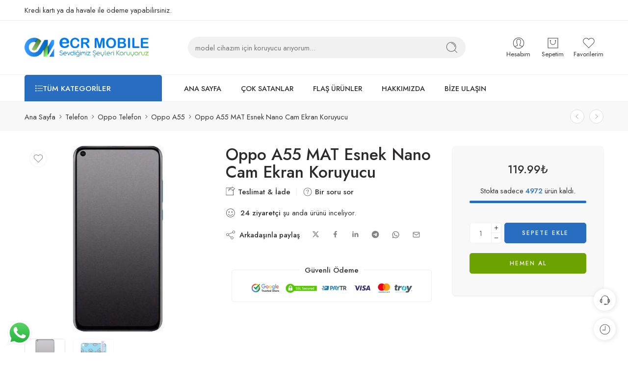

--- FILE ---
content_type: text/html; charset=UTF-8
request_url: https://www.ecrtekno.com/oppo-a55-mat-esnek-nano-cam-ekran-koruyucu/
body_size: 70864
content:
<!DOCTYPE html>
<html lang="tr">
<head>
<meta charset="UTF-8" />
<meta http-equiv="X-UA-Compatible" content="IE=Edge" />
<meta name="viewport" content="width=device-width, initial-scale=1.0, maximum-scale=1.0, user-scalable=0" />
<link rel="profile" href="http://gmpg.org/xfn/11" />
<link rel="pingback" href="https://www.ecrtekno.com/xmlrpc.php" />
<link rel="shortcut icon" href="https://www.ecrtekno.com/wp-content/uploads/2023/02/favicon.webp" />
<meta name='robots' content='index, follow, max-image-preview:large, max-snippet:-1, max-video-preview:-1' />

	<!-- This site is optimized with the Yoast SEO plugin v24.6 - https://yoast.com/wordpress/plugins/seo/ -->
	<title>Oppo A55 MAT Esnek Nano Cam Ekran Koruyucu - ECR Tekno</title>
	<link rel="canonical" href="https://www.ecrtekno.com/oppo-a55-mat-esnek-nano-cam-ekran-koruyucu/" />
	<meta property="og:locale" content="tr_TR" />
	<meta property="og:type" content="article" />
	<meta property="og:title" content="Oppo A55 MAT Esnek Nano Cam Ekran Koruyucu - ECR Tekno" />
	<meta property="og:description" content="Ürün tempered cam değildir.9H esnek nanodur. Kırılmaz ve çatlamaz.Oppo A55 modeli ile tam uyumludur.Görseller temsilidir. Ön kamera yeri açıktır.Mat(buzlu) üründür. Parmak izi bırakmaz. ECR 9H mat ekran koruyucu, cihazınızın ekranını çiziklere, darbelere ve parmak izlerine karşı korumak için üretilmiş özel bir ekran koruyucudur. ECR 9H sertliğinde cam malzemeden yapılmış olan bu koruyucu, cihazınızın ekranını yüksek düzeyde [&hellip;]" />
	<meta property="og:url" content="https://www.ecrtekno.com/oppo-a55-mat-esnek-nano-cam-ekran-koruyucu/" />
	<meta property="og:site_name" content="ECR Tekno" />
	<meta property="article:modified_time" content="2025-03-12T19:50:10+00:00" />
	<meta property="og:image" content="https://www.ecrtekno.com/wp-content/uploads/2025/03/oppo-a55-esnek-nano-cam-ekran-koruyucu-7784.jpg" />
	<meta property="og:image:width" content="375" />
	<meta property="og:image:height" content="375" />
	<meta property="og:image:type" content="image/jpeg" />
	<meta name="twitter:card" content="summary_large_image" />
	<meta name="twitter:label1" content="Tahmini okuma süresi" />
	<meta name="twitter:data1" content="1 dakika" />
	<script type="application/ld+json" class="yoast-schema-graph">{"@context":"https://schema.org","@graph":[{"@type":"WebPage","@id":"https://www.ecrtekno.com/oppo-a55-mat-esnek-nano-cam-ekran-koruyucu/","url":"https://www.ecrtekno.com/oppo-a55-mat-esnek-nano-cam-ekran-koruyucu/","name":"Oppo A55 MAT Esnek Nano Cam Ekran Koruyucu - ECR Tekno","isPartOf":{"@id":"https://www.ecrtekno.com/#website"},"primaryImageOfPage":{"@id":"https://www.ecrtekno.com/oppo-a55-mat-esnek-nano-cam-ekran-koruyucu/#primaryimage"},"image":{"@id":"https://www.ecrtekno.com/oppo-a55-mat-esnek-nano-cam-ekran-koruyucu/#primaryimage"},"thumbnailUrl":"https://www.ecrtekno.com/wp-content/uploads/2025/03/oppo-a55-esnek-nano-cam-ekran-koruyucu-7784.jpg","datePublished":"2025-03-12T19:49:18+00:00","dateModified":"2025-03-12T19:50:10+00:00","breadcrumb":{"@id":"https://www.ecrtekno.com/oppo-a55-mat-esnek-nano-cam-ekran-koruyucu/#breadcrumb"},"inLanguage":"tr","potentialAction":[{"@type":"ReadAction","target":["https://www.ecrtekno.com/oppo-a55-mat-esnek-nano-cam-ekran-koruyucu/"]}]},{"@type":"ImageObject","inLanguage":"tr","@id":"https://www.ecrtekno.com/oppo-a55-mat-esnek-nano-cam-ekran-koruyucu/#primaryimage","url":"https://www.ecrtekno.com/wp-content/uploads/2025/03/oppo-a55-esnek-nano-cam-ekran-koruyucu-7784.jpg","contentUrl":"https://www.ecrtekno.com/wp-content/uploads/2025/03/oppo-a55-esnek-nano-cam-ekran-koruyucu-7784.jpg","width":375,"height":375},{"@type":"BreadcrumbList","@id":"https://www.ecrtekno.com/oppo-a55-mat-esnek-nano-cam-ekran-koruyucu/#breadcrumb","itemListElement":[{"@type":"ListItem","position":1,"name":"Anasayfa","item":"https://www.ecrtekno.com/"},{"@type":"ListItem","position":2,"name":"Mağaza","item":"https://www.ecrtekno.com/magaza/"},{"@type":"ListItem","position":3,"name":"Oppo A55 MAT Esnek Nano Cam Ekran Koruyucu"}]},{"@type":"WebSite","@id":"https://www.ecrtekno.com/#website","url":"https://www.ecrtekno.com/","name":"ECR Tekno","description":"Sevdiğimiz Şeyleri Koruyoruz","publisher":{"@id":"https://www.ecrtekno.com/#organization"},"potentialAction":[{"@type":"SearchAction","target":{"@type":"EntryPoint","urlTemplate":"https://www.ecrtekno.com/?s={search_term_string}"},"query-input":{"@type":"PropertyValueSpecification","valueRequired":true,"valueName":"search_term_string"}}],"inLanguage":"tr"},{"@type":"Organization","@id":"https://www.ecrtekno.com/#organization","name":"ECR Tekno","url":"https://www.ecrtekno.com/","logo":{"@type":"ImageObject","inLanguage":"tr","@id":"https://www.ecrtekno.com/#/schema/logo/image/","url":"https://www.ecrtekno.com/wp-content/uploads/2023/02/logo-ecrtekno-scaled.webp","contentUrl":"https://www.ecrtekno.com/wp-content/uploads/2023/02/logo-ecrtekno-scaled.webp","width":2560,"height":404,"caption":"ECR Tekno"},"image":{"@id":"https://www.ecrtekno.com/#/schema/logo/image/"},"sameAs":["https://www.instagram.com/ecr.mobile/","https://www.youtube.com/@ecrmobile5079"]}]}</script>
	<!-- / Yoast SEO plugin. -->


<link rel='dns-prefetch' href='//www.googletagmanager.com' />
<link rel='dns-prefetch' href='//fonts.googleapis.com' />
<link rel="preload" href="//www.ecrtekno.com/wp-content/themes/elessi-theme/assets/minify-font-icons/font-nasa-icons/nasa-font.woff" as="font" type="font/woff" crossorigin /><link rel="preload" href="//www.ecrtekno.com/wp-content/themes/elessi-theme/assets/minify-font-icons/font-pe-icon-7-stroke/Pe-icon-7-stroke.woff" as="font" type="font/woff" crossorigin /><link rel="preload" href="//www.ecrtekno.com/wp-content/themes/elessi-theme/assets/minify-font-icons/font-awesome-4.7.0/fontawesome-webfont.woff2" as="font" type="font/woff2" crossorigin /><link rel="preload" href="//www.ecrtekno.com/wp-content/themes/elessi-theme/assets/minify-font-icons/font-awesome-4.7.0/fontawesome-webfont.woff" as="font" type="font/woff" crossorigin /><style id='wp-img-auto-sizes-contain-inline-css' type='text/css'>
img:is([sizes=auto i],[sizes^="auto," i]){contain-intrinsic-size:3000px 1500px}
/*# sourceURL=wp-img-auto-sizes-contain-inline-css */
</style>
<link rel='stylesheet' id='ht_ctc_main_css-css' href='https://www.ecrtekno.com/wp-content/plugins/click-to-chat-for-whatsapp/new/inc/assets/css/main.css?ver=4.19' type='text/css' media='all' />
<link rel='stylesheet' id='hfe-widgets-style-css' href='https://www.ecrtekno.com/wp-content/plugins/header-footer-elementor/inc/widgets-css/frontend.css?ver=2.2.1' type='text/css' media='all' />
<style id='wp-emoji-styles-inline-css' type='text/css'>

	img.wp-smiley, img.emoji {
		display: inline !important;
		border: none !important;
		box-shadow: none !important;
		height: 1em !important;
		width: 1em !important;
		margin: 0 0.07em !important;
		vertical-align: -0.1em !important;
		background: none !important;
		padding: 0 !important;
	}
/*# sourceURL=wp-emoji-styles-inline-css */
</style>
<link rel='stylesheet' id='wp-block-library-css' href='https://www.ecrtekno.com/wp-includes/css/dist/block-library/style.min.css?ver=6.9' type='text/css' media='all' />
<link rel='stylesheet' id='wc-blocks-style-css' href='https://www.ecrtekno.com/wp-content/plugins/woocommerce/assets/client/blocks/wc-blocks.css?ver=wc-9.7.2' type='text/css' media='all' />
<style id='global-styles-inline-css' type='text/css'>
:root{--wp--preset--aspect-ratio--square: 1;--wp--preset--aspect-ratio--4-3: 4/3;--wp--preset--aspect-ratio--3-4: 3/4;--wp--preset--aspect-ratio--3-2: 3/2;--wp--preset--aspect-ratio--2-3: 2/3;--wp--preset--aspect-ratio--16-9: 16/9;--wp--preset--aspect-ratio--9-16: 9/16;--wp--preset--color--black: #000000;--wp--preset--color--cyan-bluish-gray: #abb8c3;--wp--preset--color--white: #ffffff;--wp--preset--color--pale-pink: #f78da7;--wp--preset--color--vivid-red: #cf2e2e;--wp--preset--color--luminous-vivid-orange: #ff6900;--wp--preset--color--luminous-vivid-amber: #fcb900;--wp--preset--color--light-green-cyan: #7bdcb5;--wp--preset--color--vivid-green-cyan: #00d084;--wp--preset--color--pale-cyan-blue: #8ed1fc;--wp--preset--color--vivid-cyan-blue: #0693e3;--wp--preset--color--vivid-purple: #9b51e0;--wp--preset--gradient--vivid-cyan-blue-to-vivid-purple: linear-gradient(135deg,rgb(6,147,227) 0%,rgb(155,81,224) 100%);--wp--preset--gradient--light-green-cyan-to-vivid-green-cyan: linear-gradient(135deg,rgb(122,220,180) 0%,rgb(0,208,130) 100%);--wp--preset--gradient--luminous-vivid-amber-to-luminous-vivid-orange: linear-gradient(135deg,rgb(252,185,0) 0%,rgb(255,105,0) 100%);--wp--preset--gradient--luminous-vivid-orange-to-vivid-red: linear-gradient(135deg,rgb(255,105,0) 0%,rgb(207,46,46) 100%);--wp--preset--gradient--very-light-gray-to-cyan-bluish-gray: linear-gradient(135deg,rgb(238,238,238) 0%,rgb(169,184,195) 100%);--wp--preset--gradient--cool-to-warm-spectrum: linear-gradient(135deg,rgb(74,234,220) 0%,rgb(151,120,209) 20%,rgb(207,42,186) 40%,rgb(238,44,130) 60%,rgb(251,105,98) 80%,rgb(254,248,76) 100%);--wp--preset--gradient--blush-light-purple: linear-gradient(135deg,rgb(255,206,236) 0%,rgb(152,150,240) 100%);--wp--preset--gradient--blush-bordeaux: linear-gradient(135deg,rgb(254,205,165) 0%,rgb(254,45,45) 50%,rgb(107,0,62) 100%);--wp--preset--gradient--luminous-dusk: linear-gradient(135deg,rgb(255,203,112) 0%,rgb(199,81,192) 50%,rgb(65,88,208) 100%);--wp--preset--gradient--pale-ocean: linear-gradient(135deg,rgb(255,245,203) 0%,rgb(182,227,212) 50%,rgb(51,167,181) 100%);--wp--preset--gradient--electric-grass: linear-gradient(135deg,rgb(202,248,128) 0%,rgb(113,206,126) 100%);--wp--preset--gradient--midnight: linear-gradient(135deg,rgb(2,3,129) 0%,rgb(40,116,252) 100%);--wp--preset--font-size--small: 13px;--wp--preset--font-size--medium: 20px;--wp--preset--font-size--large: 36px;--wp--preset--font-size--x-large: 42px;--wp--preset--font-family--inter: "Inter", sans-serif;--wp--preset--font-family--cardo: Cardo;--wp--preset--spacing--20: 0.44rem;--wp--preset--spacing--30: 0.67rem;--wp--preset--spacing--40: 1rem;--wp--preset--spacing--50: 1.5rem;--wp--preset--spacing--60: 2.25rem;--wp--preset--spacing--70: 3.38rem;--wp--preset--spacing--80: 5.06rem;--wp--preset--shadow--natural: 6px 6px 9px rgba(0, 0, 0, 0.2);--wp--preset--shadow--deep: 12px 12px 50px rgba(0, 0, 0, 0.4);--wp--preset--shadow--sharp: 6px 6px 0px rgba(0, 0, 0, 0.2);--wp--preset--shadow--outlined: 6px 6px 0px -3px rgb(255, 255, 255), 6px 6px rgb(0, 0, 0);--wp--preset--shadow--crisp: 6px 6px 0px rgb(0, 0, 0);}:where(.is-layout-flex){gap: 0.5em;}:where(.is-layout-grid){gap: 0.5em;}body .is-layout-flex{display: flex;}.is-layout-flex{flex-wrap: wrap;align-items: center;}.is-layout-flex > :is(*, div){margin: 0;}body .is-layout-grid{display: grid;}.is-layout-grid > :is(*, div){margin: 0;}:where(.wp-block-columns.is-layout-flex){gap: 2em;}:where(.wp-block-columns.is-layout-grid){gap: 2em;}:where(.wp-block-post-template.is-layout-flex){gap: 1.25em;}:where(.wp-block-post-template.is-layout-grid){gap: 1.25em;}.has-black-color{color: var(--wp--preset--color--black) !important;}.has-cyan-bluish-gray-color{color: var(--wp--preset--color--cyan-bluish-gray) !important;}.has-white-color{color: var(--wp--preset--color--white) !important;}.has-pale-pink-color{color: var(--wp--preset--color--pale-pink) !important;}.has-vivid-red-color{color: var(--wp--preset--color--vivid-red) !important;}.has-luminous-vivid-orange-color{color: var(--wp--preset--color--luminous-vivid-orange) !important;}.has-luminous-vivid-amber-color{color: var(--wp--preset--color--luminous-vivid-amber) !important;}.has-light-green-cyan-color{color: var(--wp--preset--color--light-green-cyan) !important;}.has-vivid-green-cyan-color{color: var(--wp--preset--color--vivid-green-cyan) !important;}.has-pale-cyan-blue-color{color: var(--wp--preset--color--pale-cyan-blue) !important;}.has-vivid-cyan-blue-color{color: var(--wp--preset--color--vivid-cyan-blue) !important;}.has-vivid-purple-color{color: var(--wp--preset--color--vivid-purple) !important;}.has-black-background-color{background-color: var(--wp--preset--color--black) !important;}.has-cyan-bluish-gray-background-color{background-color: var(--wp--preset--color--cyan-bluish-gray) !important;}.has-white-background-color{background-color: var(--wp--preset--color--white) !important;}.has-pale-pink-background-color{background-color: var(--wp--preset--color--pale-pink) !important;}.has-vivid-red-background-color{background-color: var(--wp--preset--color--vivid-red) !important;}.has-luminous-vivid-orange-background-color{background-color: var(--wp--preset--color--luminous-vivid-orange) !important;}.has-luminous-vivid-amber-background-color{background-color: var(--wp--preset--color--luminous-vivid-amber) !important;}.has-light-green-cyan-background-color{background-color: var(--wp--preset--color--light-green-cyan) !important;}.has-vivid-green-cyan-background-color{background-color: var(--wp--preset--color--vivid-green-cyan) !important;}.has-pale-cyan-blue-background-color{background-color: var(--wp--preset--color--pale-cyan-blue) !important;}.has-vivid-cyan-blue-background-color{background-color: var(--wp--preset--color--vivid-cyan-blue) !important;}.has-vivid-purple-background-color{background-color: var(--wp--preset--color--vivid-purple) !important;}.has-black-border-color{border-color: var(--wp--preset--color--black) !important;}.has-cyan-bluish-gray-border-color{border-color: var(--wp--preset--color--cyan-bluish-gray) !important;}.has-white-border-color{border-color: var(--wp--preset--color--white) !important;}.has-pale-pink-border-color{border-color: var(--wp--preset--color--pale-pink) !important;}.has-vivid-red-border-color{border-color: var(--wp--preset--color--vivid-red) !important;}.has-luminous-vivid-orange-border-color{border-color: var(--wp--preset--color--luminous-vivid-orange) !important;}.has-luminous-vivid-amber-border-color{border-color: var(--wp--preset--color--luminous-vivid-amber) !important;}.has-light-green-cyan-border-color{border-color: var(--wp--preset--color--light-green-cyan) !important;}.has-vivid-green-cyan-border-color{border-color: var(--wp--preset--color--vivid-green-cyan) !important;}.has-pale-cyan-blue-border-color{border-color: var(--wp--preset--color--pale-cyan-blue) !important;}.has-vivid-cyan-blue-border-color{border-color: var(--wp--preset--color--vivid-cyan-blue) !important;}.has-vivid-purple-border-color{border-color: var(--wp--preset--color--vivid-purple) !important;}.has-vivid-cyan-blue-to-vivid-purple-gradient-background{background: var(--wp--preset--gradient--vivid-cyan-blue-to-vivid-purple) !important;}.has-light-green-cyan-to-vivid-green-cyan-gradient-background{background: var(--wp--preset--gradient--light-green-cyan-to-vivid-green-cyan) !important;}.has-luminous-vivid-amber-to-luminous-vivid-orange-gradient-background{background: var(--wp--preset--gradient--luminous-vivid-amber-to-luminous-vivid-orange) !important;}.has-luminous-vivid-orange-to-vivid-red-gradient-background{background: var(--wp--preset--gradient--luminous-vivid-orange-to-vivid-red) !important;}.has-very-light-gray-to-cyan-bluish-gray-gradient-background{background: var(--wp--preset--gradient--very-light-gray-to-cyan-bluish-gray) !important;}.has-cool-to-warm-spectrum-gradient-background{background: var(--wp--preset--gradient--cool-to-warm-spectrum) !important;}.has-blush-light-purple-gradient-background{background: var(--wp--preset--gradient--blush-light-purple) !important;}.has-blush-bordeaux-gradient-background{background: var(--wp--preset--gradient--blush-bordeaux) !important;}.has-luminous-dusk-gradient-background{background: var(--wp--preset--gradient--luminous-dusk) !important;}.has-pale-ocean-gradient-background{background: var(--wp--preset--gradient--pale-ocean) !important;}.has-electric-grass-gradient-background{background: var(--wp--preset--gradient--electric-grass) !important;}.has-midnight-gradient-background{background: var(--wp--preset--gradient--midnight) !important;}.has-small-font-size{font-size: var(--wp--preset--font-size--small) !important;}.has-medium-font-size{font-size: var(--wp--preset--font-size--medium) !important;}.has-large-font-size{font-size: var(--wp--preset--font-size--large) !important;}.has-x-large-font-size{font-size: var(--wp--preset--font-size--x-large) !important;}
/*# sourceURL=global-styles-inline-css */
</style>

<style id='classic-theme-styles-inline-css' type='text/css'>
/*! This file is auto-generated */
.wp-block-button__link{color:#fff;background-color:#32373c;border-radius:9999px;box-shadow:none;text-decoration:none;padding:calc(.667em + 2px) calc(1.333em + 2px);font-size:1.125em}.wp-block-file__button{background:#32373c;color:#fff;text-decoration:none}
/*# sourceURL=/wp-includes/css/classic-themes.min.css */
</style>
<style id='woocommerce-inline-inline-css' type='text/css'>
.woocommerce form .form-row .required { visibility: visible; }
/*# sourceURL=woocommerce-inline-inline-css */
</style>
<link rel='stylesheet' id='hfe-style-css' href='https://www.ecrtekno.com/wp-content/plugins/header-footer-elementor/assets/css/header-footer-elementor.css?ver=2.2.1' type='text/css' media='all' />
<link rel='stylesheet' id='elementor-icons-css' href='https://www.ecrtekno.com/wp-content/plugins/elementor/assets/lib/eicons/css/elementor-icons.min.css?ver=5.35.0' type='text/css' media='all' />
<link rel='stylesheet' id='elementor-frontend-css' href='https://www.ecrtekno.com/wp-content/plugins/elementor/assets/css/frontend.min.css?ver=3.27.6' type='text/css' media='all' />
<link rel='stylesheet' id='elementor-post-5-css' href='https://www.ecrtekno.com/wp-content/uploads/elementor/css/post-5.css?ver=1741844193' type='text/css' media='all' />
<link rel='stylesheet' id='brands-styles-css' href='https://www.ecrtekno.com/wp-content/plugins/woocommerce/assets/css/brands.css?ver=9.7.2' type='text/css' media='all' />
<link rel='stylesheet' id='ecrtekno-fonts-icons-css' href='https://www.ecrtekno.com/wp-content/themes/elessi-theme/assets/minify-font-icons/fonts.min.css?ver=6.9' type='text/css' media='all' />
<link rel='stylesheet' id='nasa-fonts-css' href='https://fonts.googleapis.com/css?family=Jost%3A300%2C300italic%2C400%2C400italic%2C500%2C500italic%2C600%2C600italic%2C700%2C700italic%2C800%2C800italic%2C900%2C900italic&#038;subset=latin&#038;display=swap&#038;ver=6.9' type='text/css' media='all' />
<style id='akismet-widget-style-inline-css' type='text/css'>

			.a-stats {
				--akismet-color-mid-green: #357b49;
				--akismet-color-white: #fff;
				--akismet-color-light-grey: #f6f7f7;

				max-width: 350px;
				width: auto;
			}

			.a-stats * {
				all: unset;
				box-sizing: border-box;
			}

			.a-stats strong {
				font-weight: 600;
			}

			.a-stats a.a-stats__link,
			.a-stats a.a-stats__link:visited,
			.a-stats a.a-stats__link:active {
				background: var(--akismet-color-mid-green);
				border: none;
				box-shadow: none;
				border-radius: 8px;
				color: var(--akismet-color-white);
				cursor: pointer;
				display: block;
				font-family: -apple-system, BlinkMacSystemFont, 'Segoe UI', 'Roboto', 'Oxygen-Sans', 'Ubuntu', 'Cantarell', 'Helvetica Neue', sans-serif;
				font-weight: 500;
				padding: 12px;
				text-align: center;
				text-decoration: none;
				transition: all 0.2s ease;
			}

			/* Extra specificity to deal with TwentyTwentyOne focus style */
			.widget .a-stats a.a-stats__link:focus {
				background: var(--akismet-color-mid-green);
				color: var(--akismet-color-white);
				text-decoration: none;
			}

			.a-stats a.a-stats__link:hover {
				filter: brightness(110%);
				box-shadow: 0 4px 12px rgba(0, 0, 0, 0.06), 0 0 2px rgba(0, 0, 0, 0.16);
			}

			.a-stats .count {
				color: var(--akismet-color-white);
				display: block;
				font-size: 1.5em;
				line-height: 1.4;
				padding: 0 13px;
				white-space: nowrap;
			}
		
/*# sourceURL=akismet-widget-style-inline-css */
</style>
<link rel='stylesheet' id='hfe-elementor-icons-css' href='https://www.ecrtekno.com/wp-content/plugins/elementor/assets/lib/eicons/css/elementor-icons.min.css?ver=5.34.0' type='text/css' media='all' />
<link rel='stylesheet' id='hfe-icons-list-css' href='https://www.ecrtekno.com/wp-content/plugins/elementor/assets/css/widget-icon-list.min.css?ver=3.24.3' type='text/css' media='all' />
<link rel='stylesheet' id='hfe-social-icons-css' href='https://www.ecrtekno.com/wp-content/plugins/elementor/assets/css/widget-social-icons.min.css?ver=3.24.0' type='text/css' media='all' />
<link rel='stylesheet' id='hfe-social-share-icons-brands-css' href='https://www.ecrtekno.com/wp-content/plugins/elementor/assets/lib/font-awesome/css/brands.css?ver=5.15.3' type='text/css' media='all' />
<link rel='stylesheet' id='hfe-social-share-icons-fontawesome-css' href='https://www.ecrtekno.com/wp-content/plugins/elementor/assets/lib/font-awesome/css/fontawesome.css?ver=5.15.3' type='text/css' media='all' />
<link rel='stylesheet' id='hfe-nav-menu-icons-css' href='https://www.ecrtekno.com/wp-content/plugins/elementor/assets/lib/font-awesome/css/solid.css?ver=5.15.3' type='text/css' media='all' />
<link rel='stylesheet' id='ecrtekno-style-css' href='https://www.ecrtekno.com/wp-content/themes/elessi-theme/style.css?ver=6.9' type='text/css' media='all' />
<link rel='stylesheet' id='ecrtekno-child-style-css' href='https://www.ecrtekno.com/wp-content/themes/elessi-theme-child/style.css?ver=6.9' type='text/css' media='all' />
<link rel='stylesheet' id='ecrtekno-style-elementor-css' href='https://www.ecrtekno.com/wp-content/themes/elessi-theme/style-elementor.css' type='text/css' media='all' />
<link rel='stylesheet' id='ecrtekno-style-crazy-css' href='https://www.ecrtekno.com/wp-content/themes/elessi-theme/assets/css/style-crazy-load.css' type='text/css' media='all' />
<link rel='stylesheet' id='ecrtekno-style-large-css' href='https://www.ecrtekno.com/wp-content/themes/elessi-theme/assets/css/style-large.css' type='text/css' media='all' />
<link rel='stylesheet' id='ecrtekno-loop-product-css' href='https://www.ecrtekno.com/wp-content/themes/elessi-theme/assets/css/style-loop-product-modern-5.css' type='text/css' media='all' />
<link rel='stylesheet' id='ecrtekno-style-signle-product-css' href='https://www.ecrtekno.com/wp-content/themes/elessi-theme/assets/css/style-single-product.css' type='text/css' media='all' />
<link rel='stylesheet' id='ecrtekno-style-font-weight-css' href='https://www.ecrtekno.com/wp-content/themes/elessi-theme/assets/css/style-font-weight-500.css' type='text/css' media='all' />
<link rel='stylesheet' id='mediaelement-css' href='https://www.ecrtekno.com/wp-includes/js/mediaelement/mediaelementplayer-legacy.min.css?ver=4.2.17' type='text/css' media='all' />
<link rel='stylesheet' id='wp-mediaelement-css' href='https://www.ecrtekno.com/wp-includes/js/mediaelement/wp-mediaelement.min.css?ver=6.9' type='text/css' media='all' />
<link rel='stylesheet' id='nasa-sc-woo-css' href='https://www.ecrtekno.com/wp-content/plugins/nasa-core/assets/css/nasa-sc-woo.css' type='text/css' media='all' />
<link rel='stylesheet' id='nasa-sc-css' href='https://www.ecrtekno.com/wp-content/plugins/nasa-core/assets/css/nasa-sc.css' type='text/css' media='all' />
<link rel='stylesheet' id='ecrtekno-style-dynamic-css' href='//www.ecrtekno.com/wp-content/uploads/nasa-dynamic/dynamic.css?ver=1742491238' type='text/css' media='all' />
<link rel='stylesheet' id='google-fonts-1-css' href='https://fonts.googleapis.com/css?family=Roboto%3A100%2C100italic%2C200%2C200italic%2C300%2C300italic%2C400%2C400italic%2C500%2C500italic%2C600%2C600italic%2C700%2C700italic%2C800%2C800italic%2C900%2C900italic%7CRoboto+Slab%3A100%2C100italic%2C200%2C200italic%2C300%2C300italic%2C400%2C400italic%2C500%2C500italic%2C600%2C600italic%2C700%2C700italic%2C800%2C800italic%2C900%2C900italic&#038;display=swap&#038;subset=latin-ext&#038;ver=6.9' type='text/css' media='all' />
<link rel="preconnect" href="https://fonts.gstatic.com/" crossorigin><script type="text/template" id="tmpl-variation-template">
	<div class="woocommerce-variation-description">{{{ data.variation.variation_description }}}</div>
	<div class="woocommerce-variation-price">{{{ data.variation.price_html }}}</div>
	<div class="woocommerce-variation-availability">{{{ data.variation.availability_html }}}</div>
</script>
<script type="text/template" id="tmpl-unavailable-variation-template">
	<p role="alert">Maalesef, bu ürün mevcut değil. Lütfen farklı bir kombinasyon seçin.</p>
</script>
<script type="text/javascript" src="https://www.ecrtekno.com/wp-includes/js/jquery/jquery.min.js?ver=3.7.1" id="jquery-core-js"></script>
<script type="text/javascript" src="https://www.ecrtekno.com/wp-includes/js/jquery/jquery-migrate.min.js?ver=3.4.1" id="jquery-migrate-js"></script>
<script type="text/javascript" id="jquery-js-after">
/* <![CDATA[ */
!function($){"use strict";$(document).ready(function(){$(this).scrollTop()>100&&$(".hfe-scroll-to-top-wrap").removeClass("hfe-scroll-to-top-hide"),$(window).scroll(function(){$(this).scrollTop()<100?$(".hfe-scroll-to-top-wrap").fadeOut(300):$(".hfe-scroll-to-top-wrap").fadeIn(300)}),$(".hfe-scroll-to-top-wrap").on("click",function(){$("html, body").animate({scrollTop:0},300);return!1})})}(jQuery);
//# sourceURL=jquery-js-after
/* ]]> */
</script>
<script type="text/javascript" src="https://www.ecrtekno.com/wp-content/plugins/woocommerce/assets/js/jquery-blockui/jquery.blockUI.min.js?ver=2.7.0-wc.9.7.2" id="jquery-blockui-js" data-wp-strategy="defer"></script>
<script type="text/javascript" id="wc-add-to-cart-js-extra">
/* <![CDATA[ */
var wc_add_to_cart_params = {"ajax_url":"/wp-admin/admin-ajax.php","wc_ajax_url":"/?wc-ajax=%%endpoint%%","i18n_view_cart":"Sepetim","cart_url":"https://www.ecrtekno.com/sepetim/","is_cart":"","cart_redirect_after_add":"no"};
//# sourceURL=wc-add-to-cart-js-extra
/* ]]> */
</script>
<script type="text/javascript" src="https://www.ecrtekno.com/wp-content/plugins/woocommerce/assets/js/frontend/add-to-cart.min.js?ver=9.7.2" id="wc-add-to-cart-js" defer="defer" data-wp-strategy="defer"></script>
<script type="text/javascript" id="wc-single-product-js-extra">
/* <![CDATA[ */
var wc_single_product_params = {"i18n_required_rating_text":"L\u00fctfen bir oy belirleyin","i18n_rating_options":["1/5 y\u0131ld\u0131z","2/5 y\u0131ld\u0131z","3/5 y\u0131ld\u0131z","4/5 y\u0131ld\u0131z","5/5 y\u0131ld\u0131z"],"i18n_product_gallery_trigger_text":"Tam ekran g\u00f6rsel galerisini g\u00f6r\u00fcnt\u00fcleyin","review_rating_required":"yes","flexslider":{"rtl":false,"animation":"slide","smoothHeight":true,"directionNav":false,"controlNav":"thumbnails","slideshow":false,"animationSpeed":500,"animationLoop":false,"allowOneSlide":false},"zoom_enabled":"","zoom_options":[],"photoswipe_enabled":"","photoswipe_options":{"shareEl":false,"closeOnScroll":false,"history":false,"hideAnimationDuration":0,"showAnimationDuration":0},"flexslider_enabled":""};
//# sourceURL=wc-single-product-js-extra
/* ]]> */
</script>
<script type="text/javascript" src="https://www.ecrtekno.com/wp-content/plugins/woocommerce/assets/js/frontend/single-product.min.js?ver=9.7.2" id="wc-single-product-js" defer="defer" data-wp-strategy="defer"></script>
<script type="text/javascript" src="https://www.ecrtekno.com/wp-content/plugins/woocommerce/assets/js/js-cookie/js.cookie.min.js?ver=2.1.4-wc.9.7.2" id="js-cookie-js" data-wp-strategy="defer"></script>

<!-- Site Kit tarafından eklenen Google etiketi (gtag.js) snippet&#039;i -->
<!-- Google Analytics snippet added by Site Kit -->
<script type="text/javascript" src="https://www.googletagmanager.com/gtag/js?id=GT-WP4KTWS" id="google_gtagjs-js" async></script>
<script type="text/javascript" id="google_gtagjs-js-after">
/* <![CDATA[ */
window.dataLayer = window.dataLayer || [];function gtag(){dataLayer.push(arguments);}
gtag("set","linker",{"domains":["www.ecrtekno.com"]});
gtag("js", new Date());
gtag("set", "developer_id.dZTNiMT", true);
gtag("config", "GT-WP4KTWS", {"googlesitekit_post_type":"product"});
 window._googlesitekit = window._googlesitekit || {}; window._googlesitekit.throttledEvents = []; window._googlesitekit.gtagEvent = (name, data) => { var key = JSON.stringify( { name, data } ); if ( !! window._googlesitekit.throttledEvents[ key ] ) { return; } window._googlesitekit.throttledEvents[ key ] = true; setTimeout( () => { delete window._googlesitekit.throttledEvents[ key ]; }, 5 ); gtag( "event", name, { ...data, event_source: "site-kit" } ); }; 
//# sourceURL=google_gtagjs-js-after
/* ]]> */
</script>
<script type="text/javascript" id="wc-cart-fragments-js-extra">
/* <![CDATA[ */
var wc_cart_fragments_params = {"ajax_url":"/wp-admin/admin-ajax.php","wc_ajax_url":"/?wc-ajax=%%endpoint%%","cart_hash_key":"wc_cart_hash_8f1bdf1ebc9fb7269e9fe04c449839a9","fragment_name":"wc_fragments_8f1bdf1ebc9fb7269e9fe04c449839a9","request_timeout":"5000"};
//# sourceURL=wc-cart-fragments-js-extra
/* ]]> */
</script>
<script type="text/javascript" src="https://www.ecrtekno.com/wp-content/plugins/woocommerce/assets/js/frontend/cart-fragments.min.js?ver=9.7.2" id="wc-cart-fragments-js" defer="defer" data-wp-strategy="defer"></script>
<script type="text/javascript" src="https://www.ecrtekno.com/wp-includes/js/underscore.min.js?ver=1.13.7" id="underscore-js"></script>
<script type="text/javascript" id="wp-util-js-extra">
/* <![CDATA[ */
var _wpUtilSettings = {"ajax":{"url":"/wp-admin/admin-ajax.php"}};
//# sourceURL=wp-util-js-extra
/* ]]> */
</script>
<script type="text/javascript" src="https://www.ecrtekno.com/wp-includes/js/wp-util.min.js?ver=6.9" id="wp-util-js"></script>
<script type="text/javascript" id="wc-add-to-cart-variation-js-extra">
/* <![CDATA[ */
var wc_add_to_cart_variation_params = {"wc_ajax_url":"/?wc-ajax=%%endpoint%%","i18n_no_matching_variations_text":"Maalesef, se\u00e7iminizle e\u015fle\u015fen \u00fcr\u00fcn bulunmuyor. L\u00fctfen farkl\u0131 bir kombinasyon se\u00e7in.","i18n_make_a_selection_text":"L\u00fctfen sepetinize bu \u00fcr\u00fcn\u00fc eklemeden \u00f6nce baz\u0131 \u00fcr\u00fcn se\u00e7eneklerini belirleyin.","i18n_unavailable_text":"Maalesef, bu \u00fcr\u00fcn mevcut de\u011fil. L\u00fctfen farkl\u0131 bir kombinasyon se\u00e7in.","i18n_reset_alert_text":"Se\u00e7iminiz s\u0131f\u0131rland\u0131. L\u00fctfen sepetinize bu \u00fcr\u00fcn\u00fc eklemeden \u00f6nce baz\u0131 \u00fcr\u00fcn se\u00e7eneklerini belirleyin."};
//# sourceURL=wc-add-to-cart-variation-js-extra
/* ]]> */
</script>
<script type="text/javascript" src="https://www.ecrtekno.com/wp-content/plugins/woocommerce/assets/js/frontend/add-to-cart-variation.min.js?ver=9.7.2" id="wc-add-to-cart-variation-js" defer="defer" data-wp-strategy="defer"></script>
<meta name="generator" content="Site Kit by Google 1.171.0" /><!-- Google site verification - Google for WooCommerce -->
<meta name="google-site-verification" content="oqT8X-3Pghejo1Flj2kGatJbKBFCkycPFunOG03uL_w" />
	<noscript><style>.woocommerce-product-gallery{ opacity: 1 !important; }</style></noscript>
	<meta name="generator" content="Elementor 3.27.6; features: additional_custom_breakpoints; settings: css_print_method-external, google_font-enabled, font_display-swap">
			<style>
				.e-con.e-parent:nth-of-type(n+4):not(.e-lazyloaded):not(.e-no-lazyload),
				.e-con.e-parent:nth-of-type(n+4):not(.e-lazyloaded):not(.e-no-lazyload) * {
					background-image: none !important;
				}
				@media screen and (max-height: 1024px) {
					.e-con.e-parent:nth-of-type(n+3):not(.e-lazyloaded):not(.e-no-lazyload),
					.e-con.e-parent:nth-of-type(n+3):not(.e-lazyloaded):not(.e-no-lazyload) * {
						background-image: none !important;
					}
				}
				@media screen and (max-height: 640px) {
					.e-con.e-parent:nth-of-type(n+2):not(.e-lazyloaded):not(.e-no-lazyload),
					.e-con.e-parent:nth-of-type(n+2):not(.e-lazyloaded):not(.e-no-lazyload) * {
						background-image: none !important;
					}
				}
			</style>
			<meta name="generator" content="Powered by Slider Revolution 6.6.20 - responsive, Mobile-Friendly Slider Plugin for WordPress with comfortable drag and drop interface." />
<style class='wp-fonts-local' type='text/css'>
@font-face{font-family:Inter;font-style:normal;font-weight:300 900;font-display:fallback;src:url('https://www.ecrtekno.com/wp-content/plugins/woocommerce/assets/fonts/Inter-VariableFont_slnt,wght.woff2') format('woff2');font-stretch:normal;}
@font-face{font-family:Cardo;font-style:normal;font-weight:400;font-display:fallback;src:url('https://www.ecrtekno.com/wp-content/plugins/woocommerce/assets/fonts/cardo_normal_400.woff2') format('woff2');}
</style>
<link rel="icon" href="https://www.ecrtekno.com/wp-content/uploads/2023/02/cropped-favicon-32x32.webp" sizes="32x32" />
<link rel="icon" href="https://www.ecrtekno.com/wp-content/uploads/2023/02/cropped-favicon-192x192.webp" sizes="192x192" />
<link rel="apple-touch-icon" href="https://www.ecrtekno.com/wp-content/uploads/2023/02/cropped-favicon-180x180.webp" />
<meta name="msapplication-TileImage" content="https://www.ecrtekno.com/wp-content/uploads/2023/02/cropped-favicon-270x270.webp" />
<script>function setREVStartSize(e){
			//window.requestAnimationFrame(function() {
				window.RSIW = window.RSIW===undefined ? window.innerWidth : window.RSIW;
				window.RSIH = window.RSIH===undefined ? window.innerHeight : window.RSIH;
				try {
					var pw = document.getElementById(e.c).parentNode.offsetWidth,
						newh;
					pw = pw===0 || isNaN(pw) || (e.l=="fullwidth" || e.layout=="fullwidth") ? window.RSIW : pw;
					e.tabw = e.tabw===undefined ? 0 : parseInt(e.tabw);
					e.thumbw = e.thumbw===undefined ? 0 : parseInt(e.thumbw);
					e.tabh = e.tabh===undefined ? 0 : parseInt(e.tabh);
					e.thumbh = e.thumbh===undefined ? 0 : parseInt(e.thumbh);
					e.tabhide = e.tabhide===undefined ? 0 : parseInt(e.tabhide);
					e.thumbhide = e.thumbhide===undefined ? 0 : parseInt(e.thumbhide);
					e.mh = e.mh===undefined || e.mh=="" || e.mh==="auto" ? 0 : parseInt(e.mh,0);
					if(e.layout==="fullscreen" || e.l==="fullscreen")
						newh = Math.max(e.mh,window.RSIH);
					else{
						e.gw = Array.isArray(e.gw) ? e.gw : [e.gw];
						for (var i in e.rl) if (e.gw[i]===undefined || e.gw[i]===0) e.gw[i] = e.gw[i-1];
						e.gh = e.el===undefined || e.el==="" || (Array.isArray(e.el) && e.el.length==0)? e.gh : e.el;
						e.gh = Array.isArray(e.gh) ? e.gh : [e.gh];
						for (var i in e.rl) if (e.gh[i]===undefined || e.gh[i]===0) e.gh[i] = e.gh[i-1];
											
						var nl = new Array(e.rl.length),
							ix = 0,
							sl;
						e.tabw = e.tabhide>=pw ? 0 : e.tabw;
						e.thumbw = e.thumbhide>=pw ? 0 : e.thumbw;
						e.tabh = e.tabhide>=pw ? 0 : e.tabh;
						e.thumbh = e.thumbhide>=pw ? 0 : e.thumbh;
						for (var i in e.rl) nl[i] = e.rl[i]<window.RSIW ? 0 : e.rl[i];
						sl = nl[0];
						for (var i in nl) if (sl>nl[i] && nl[i]>0) { sl = nl[i]; ix=i;}
						var m = pw>(e.gw[ix]+e.tabw+e.thumbw) ? 1 : (pw-(e.tabw+e.thumbw)) / (e.gw[ix]);
						newh =  (e.gh[ix] * m) + (e.tabh + e.thumbh);
					}
					var el = document.getElementById(e.c);
					if (el!==null && el) el.style.height = newh+"px";
					el = document.getElementById(e.c+"_wrapper");
					if (el!==null && el) {
						el.style.height = newh+"px";
						el.style.display = "block";
					}
				} catch(e){
					console.log("Failure at Presize of Slider:" + e)
				}
			//});
		  };</script>
		<style type="text/css" id="wp-custom-css">
			#nasa-footer .nasa-footer-bottom-left p {
    line-height: 200%;
    margin: 0;
}

.grecaptcha-badge {
  visibility: hidden;
  display: none;
}		</style>
		<link rel='stylesheet' id='elementor-post-34855-css' href='https://www.ecrtekno.com/wp-content/uploads/elementor/css/post-34855.css?ver=1741847045' type='text/css' media='all' />
<link rel='stylesheet' id='widget-text-editor-css' href='https://www.ecrtekno.com/wp-content/plugins/elementor/assets/css/widget-text-editor.min.css?ver=3.27.6' type='text/css' media='all' />
<link rel='stylesheet' id='elementor-post-34842-css' href='https://www.ecrtekno.com/wp-content/uploads/elementor/css/post-34842.css?ver=1762952130' type='text/css' media='all' />
<link rel='stylesheet' id='swiper-css' href='https://www.ecrtekno.com/wp-content/plugins/elementor/assets/lib/swiper/v8/css/swiper.min.css?ver=8.4.5' type='text/css' media='all' />
<link rel='stylesheet' id='e-swiper-css' href='https://www.ecrtekno.com/wp-content/plugins/elementor/assets/css/conditionals/e-swiper.min.css?ver=3.27.6' type='text/css' media='all' />
<link rel='stylesheet' id='rs-plugin-settings-css' href='https://www.ecrtekno.com/wp-content/plugins/revslider/public/assets/css/rs6.css?ver=6.6.20' type='text/css' media='all' />
<style id='rs-plugin-settings-inline-css' type='text/css'>
#rs-demo-id {}
/*# sourceURL=rs-plugin-settings-inline-css */
</style>
</head>
<body class="wp-singular product-template-default single single-product postid-46552 wp-theme-ecrtekno-theme wp-child-theme-ecrtekno-theme-child theme-ecrtekno-theme nasa-core-actived nasa-woo-actived woocommerce woocommerce-page woocommerce-no-js ehf-template-ecrtekno-theme ehf-stylesheet-ecrtekno-theme-child antialiased product-zoom nasa-spl-modern-1 nasa-quickview-on nasa-crazy-load crazy-loading nasa-label-attr-single nasa-image-round elementor-default elementor-kit-5">

<!-- Start Wrapper Site -->
<div id="wrapper">

<!-- Start Header Site -->
<header id="header-content" class="site-header">

<div class="header-wrapper header-type-6">
    <div class="nasa-topbar-wrap">
    <div id="top-bar" class="top-bar">
                    <!-- Desktop | Responsive Top-bar -->
            <div class="row">
                <div class="large-12 columns">
                    <div class="left-text left rtl-right">
                        Kredi kartı ya da havale ile ödeme yapabilirsiniz.                    </div>
                    <div class="right-text nasa-hide-for-mobile right rtl-left">
                        <div class="topbar-menu-container">
                                                    </div>
                    </div>
                </div>
            </div>
            </div>
    
            <div class="nasa-hide-for-mobile">
            <a class="nasa-icon-toggle" href="javascript:void(0);" rel="nofollow">
                <i class="nasa-topbar-up pe-7s-angle-up"></i>
                <i class="nasa-topbar-down pe-7s-angle-down"></i>
            </a>
        </div>
    </div>
    <div class="sticky-wrapper">
        <div id="masthead" class="site-header">
                        
            <div class="row nasa-hide-for-mobile">
                <div class="large-12 columns nasa-wrap-event-search">
                    <div class="nasa-header-flex nasa-elements-wrap jbw">
                        <!-- Logo -->
                        <div class="logo-wrapper">
                            <a class="logo nasa-logo-retina" href="https://www.ecrtekno.com/" title="ECR Tekno - Sevdiğimiz Şeyleri Koruyoruz" rel="Ana Sayfa"><img src="//www.ecrtekno.com/wp-content/uploads/2023/02/logo-ecrtekno-scaled.webp" alt="ECR Tekno" class="header_logo" srcset="//www.ecrtekno.com/wp-content/uploads/2023/02/logo-ecrtekno-scaled.webp 1x, //www.ecrtekno.com/wp-content/uploads/2023/02/logo-ecrtekno-scaled.webp 2x" /></a>                        </div>

                        <!-- Search form in header -->
                        <div class="fgr-2 nasa-header-search-wrap nasa-search-relative margin-right-80 margin-left-80">
                            <div class="nasa-search-space nasa-search-full"><div class="nasa-show-search-form nasa-search-relative nasa-rightToLeft nasa-modern-layout">
    <div class="search-wrapper nasa-ajax-search-form-container modern">
                    <form role="search" method="get" class="nasa-search nasa-ajax-search-form" action="https://www.ecrtekno.com/">
                <label for="nasa-input-1" class="hidden-tag">
                    Burada ara                </label>

                <input type="text" name="s" id="nasa-input-1" class="search-field search-input live-search-input" value="" placeholder="model cihazım için koruyucu arıyorum..." data-suggestions="iPhone, Honor, Tablet ..." />
                
                                    <div class="ns-popular-keys-wrap hidden-tag">
                        <span class="ns-popular-keys">
                            <span class="ns-label">
                                Popüler aramalar:                            </span>

                                                            <a class="nasa-bold ns-popular-keyword" href="javascript:void(0);" rel="nofollow" data-word="iPhone">
                                    iPhone                                </a>
                                                            <a class="nasa-bold ns-popular-keyword" href="javascript:void(0);" rel="nofollow" data-word="Honor">
                                    Honor                                </a>
                                                            <a class="nasa-bold ns-popular-keyword" href="javascript:void(0);" rel="nofollow" data-word="Tablet ...">
                                    Tablet ...                                </a>
                                                    </span>
                    </div>
                
                <span class="nasa-icon-submit-page">
                    <svg viewBox="0 0 80 80" width="26" height="26" fill="currentColor"><path d="M74.3,72.2L58.7,56.5C69.9,44,69,24.8,56.5,13.5s-31.7-10.3-43,2.2s-10.3,31.7,2.2,43c11.6,10.5,29.3,10.5,40.9,0 l15.7,15.7L74.3,72.2z M36.1,63.5c-15.1,0-27.4-12.3-27.4-27.4C8.7,20.9,21,8.7,36.1,8.7c15.1,0,27.4,12.3,27.4,27.4 C63.5,51.2,51.2,63.5,36.1,63.5z"/><path d="M36.1,12.8v3c11.2,0,20.3,9.1,20.3,20.3h3C59.4,23.2,49,12.8,36.1,12.8z"/></svg>
                    
                    <button class="nasa-submit-search hidden-tag">
                        Aramak                        <svg viewBox="0 0 80 80" width="25" height="25" fill="currentColor"><path d="M74.3,72.2L58.7,56.5C69.9,44,69,24.8,56.5,13.5s-31.7-10.3-43,2.2s-10.3,31.7,2.2,43c11.6,10.5,29.3,10.5,40.9,0 l15.7,15.7L74.3,72.2z M36.1,63.5c-15.1,0-27.4-12.3-27.4-27.4C8.7,20.9,21,8.7,36.1,8.7c15.1,0,27.4,12.3,27.4,27.4 C63.5,51.2,51.2,63.5,36.1,63.5z"/><path d="M36.1,12.8v3c11.2,0,20.3,9.1,20.3,20.3h3C59.4,23.2,49,12.8,36.1,12.8z"/></svg>
                    </button>
                </span>

                                    <input type="hidden" name="post_type" value="product" />
                            </form>
                
        <a href="javascript:void(0);" title="Aramayı kapat" class="nasa-close-search nasa-stclose" rel="nofollow"></a>
    </div>

</div></div>                        </div>
                        
                        <!-- Group icon header -->
                        <div class="icons-wrapper">
                            <div class="nasa-header-icons-wrap"><ul class="header-icons"><li class="first nasa-icon-account-mobile menus-account"><a class="nasa-login-register-ajax nasa-flex" data-enable="1" href="https://www.ecrtekno.com/hesabim/" title="Giriş / Kayıt"><svg width="24" height="24" viewBox="0 0 32 32" fill="currentColor">
<path d="M16 3.205c-7.067 0-12.795 5.728-12.795 12.795s5.728 12.795 12.795 12.795 12.795-5.728 12.795-12.795c0-7.067-5.728-12.795-12.795-12.795zM16 4.271c6.467 0 11.729 5.261 11.729 11.729 0 2.845-1.019 5.457-2.711 7.49-1.169-0.488-3.93-1.446-5.638-1.951-0.146-0.046-0.169-0.053-0.169-0.66 0-0.501 0.206-1.005 0.407-1.432 0.218-0.464 0.476-1.244 0.569-1.944 0.259-0.301 0.612-0.895 0.839-2.026 0.199-0.997 0.106-1.36-0.026-1.7-0.014-0.036-0.028-0.071-0.039-0.107-0.050-0.234 0.019-1.448 0.189-2.391 0.118-0.647-0.030-2.022-0.921-3.159-0.562-0.719-1.638-1.601-3.603-1.724l-1.078 0.001c-1.932 0.122-3.008 1.004-3.57 1.723-0.89 1.137-1.038 2.513-0.92 3.159 0.172 0.943 0.239 2.157 0.191 2.387-0.010 0.040-0.025 0.075-0.040 0.111-0.131 0.341-0.225 0.703-0.025 1.7 0.226 1.131 0.579 1.725 0.839 2.026 0.092 0.7 0.35 1.48 0.569 1.944 0.159 0.339 0.234 0.801 0.234 1.454 0 0.607-0.023 0.614-0.159 0.657-1.767 0.522-4.579 1.538-5.628 1.997-1.725-2.042-2.768-4.679-2.768-7.555 0-6.467 5.261-11.729 11.729-11.729zM7.811 24.386c1.201-0.49 3.594-1.344 5.167-1.808 0.914-0.288 0.914-1.058 0.914-1.677 0-0.513-0.035-1.269-0.335-1.908-0.206-0.438-0.442-1.189-0.494-1.776-0.011-0.137-0.076-0.265-0.18-0.355-0.151-0.132-0.458-0.616-0.654-1.593-0.155-0.773-0.089-0.942-0.026-1.106 0.027-0.070 0.053-0.139 0.074-0.216 0.128-0.468-0.015-2.005-0.17-2.858-0.068-0.371 0.018-1.424 0.711-2.311 0.622-0.795 1.563-1.238 2.764-1.315l1.011-0.001c1.233 0.078 2.174 0.521 2.797 1.316 0.694 0.887 0.778 1.94 0.71 2.312-0.154 0.852-0.298 2.39-0.17 2.857 0.022 0.078 0.047 0.147 0.074 0.217 0.064 0.163 0.129 0.333-0.025 1.106-0.196 0.977-0.504 1.461-0.655 1.593-0.103 0.091-0.168 0.218-0.18 0.355-0.051 0.588-0.286 1.338-0.492 1.776-0.236 0.502-0.508 1.171-0.508 1.886 0 0.619 0 1.389 0.924 1.68 1.505 0.445 3.91 1.271 5.18 1.77-2.121 2.1-5.035 3.4-8.248 3.4-3.183 0-6.073-1.277-8.188-3.342z"/>
</svg><span class="icon-text">Hesabım</span></a></li><li class="nasa-icon-mini-cart"><a href="https://www.ecrtekno.com/sepetim/" class="cart-link mini-cart cart-inner nasa-flex jc" title="Sepetim" rel="nofollow"><span class="icon-wrap"><svg class="nasa-icon cart-icon nasa-icon-1" width="28" height="28" viewBox="0 0 32 32" fill="currentColor"><path d="M3.205 3.205v25.59h25.59v-25.59h-25.59zM27.729 27.729h-23.457v-23.457h23.457v23.457z" /><path d="M9.068 13.334c0 3.828 3.104 6.931 6.931 6.931s6.93-3.102 6.93-6.931v-3.732h1.067v-1.066h-3.199v1.066h1.065v3.732c0 3.234-2.631 5.864-5.864 5.864-3.234 0-5.865-2.631-5.865-5.864v-3.732h1.067v-1.066h-3.199v1.066h1.065v3.732z"/></svg><span class="nasa-cart-count nasa-mini-number cart-number hidden-tag nasa-product-empty">0</span></span><span class="icon-text hidden-tag">Sepetim</span></a></li><li class="nasa-icon-wishlist"><a class="wishlist-link nasa-wishlist-link nasa-flex" href="javascript:void(0);" title="Favorilerim" rel="nofollow"><span class="icon-wrap"><svg class="nasa-icon wishlist-icon" width="28" height="28" viewBox="0 0 32 32"><path d="M21.886 5.115c3.521 0 6.376 2.855 6.376 6.376 0 1.809-0.754 3.439-1.964 4.6l-10.297 10.349-10.484-10.536c-1.1-1.146-1.778-2.699-1.778-4.413 0-3.522 2.855-6.376 6.376-6.376 2.652 0 4.925 1.62 5.886 3.924 0.961-2.304 3.234-3.924 5.886-3.924zM21.886 4.049c-2.345 0-4.499 1.089-5.886 2.884-1.386-1.795-3.54-2.884-5.886-2.884-4.104 0-7.442 3.339-7.442 7.442 0 1.928 0.737 3.758 2.075 5.152l11.253 11.309 11.053-11.108c1.46-1.402 2.275-3.308 2.275-5.352 0-4.104-3.339-7.442-7.442-7.442v0z" fill="currentColor" /></svg><span class="nasa-wishlist-count nasa-mini-number wishlist-number nasa-product-empty">0</span></span><span class="icon-text hidden-tag">Favorilerim</span></a></li></ul></div>                        </div>
                    </div>
                </div>
            </div>
            
            <!-- Main menu -->
            <div class="nasa-elements-wrap nasa-elements-wrap-main-menu nasa-hide-for-mobile nasa-elements-wrap-bg">
                <div class="row">
                    <div class="large-12 columns">
                        <div class="wide-nav nasa-wrap-width-main-menu nasa-bg-wrap nasa-nav-style-1">
                            <div class="nasa-menus-wrapper nasa-menus-wrapper-reponsive nasa-loading nasa-flex" data-padding_x="35">
                                                <div id="nasa-menu-vertical-header" class="nasa-menu-vertical-header margin-right-45 rtl-margin-right-0 rtl-margin-left-45 rtl-right">
                    <div class="vertical-menu nasa-vertical-header nasa-menu-ver-align-left">
                        <h5 class="section-title nasa-title-vertical-menu nasa-flex">
                            <svg class="ns-v-icon" fill="currentColor" width="15" height="15" viewBox="0 0 512 512"><path d="M43 469c-23 0-43-19-43-42 0-24 20-44 43-44 24 0 42 20 42 44 0 23-18 42-42 42z m0-171c-23 0-43-19-43-42 0-23 20-43 43-43 24 0 42 20 42 43 0 23-18 42-42 42z m0-169c-23 0-43-20-43-44 0-23 20-42 43-42 24 0 42 19 42 42 0 24-18 44-42 44z m100 312l0-28 369 0 0 28z m0-199l369 0 0 28-369 0z m0-171l369 0 0 28-369 0z"/></svg>
                            Tüm Kategoriler                        </h5>
                        <div class="vertical-menu-container">
                            <ul class="vertical-menu-wrapper">
                                <li class="menu-item menu-item-type-taxonomy menu-item-object-product_cat current-product-ancestor current-menu-parent current-product-parent menu-item-has-children menu-parent-item nasa-megamenu root-item cols-5 nasa_even"><a title="Telefon Koruyucular" href="https://www.ecrtekno.com/telefon-modeller/" class="nasa-title-menu"><i class="pe-7s-angle-down nasa-open-child"></i>Telefon Koruyucular<i class="fa fa-angle-right nasa-has-items-child"></i></a><div class="nav-dropdown"><ul class="sub-menu large-block-grid-5 medium-block-grid-5 small-block-grid-5"><li class="menu-item menu-item-type-taxonomy menu-item-object-product_cat menu-item-has-children menu-parent-item megatop"><a title="Apple" href="https://www.ecrtekno.com/apple/" class="nasa-title-menu">Apple<i class="fa fa-angle-right nasa-has-items-child"></i></a><div class="nav-column-links"><ul class="sub-menu"><li class="menu-item menu-item-type-taxonomy menu-item-object-product_cat"><a title="iPhone 15 Pro Max" href="https://www.ecrtekno.com/iphone-15-pro-max/" class="nasa-title-menu">iPhone 15 Pro Max</a></li>
<li class="menu-item menu-item-type-taxonomy menu-item-object-product_cat"><a title="iPhone 15 Pro" href="https://www.ecrtekno.com/iphone-15-pro/" class="nasa-title-menu">iPhone 15 Pro</a></li>
<li class="menu-item menu-item-type-taxonomy menu-item-object-product_cat"><a title="iPhone 15" href="https://www.ecrtekno.com/iphone-15/" class="nasa-title-menu">iPhone 15</a></li>
<li class="menu-item menu-item-type-taxonomy menu-item-object-product_cat"><a title="iPhone 14 Pro Max" href="https://www.ecrtekno.com/iphone-14-pro-max/" class="nasa-title-menu">iPhone 14 Pro Max</a></li>
<li class="menu-item menu-item-type-taxonomy menu-item-object-product_cat"><a title="iPhone Diğer Modeller" href="https://www.ecrtekno.com/apple/" class="nasa-title-menu">iPhone Diğer Modeller</a></li>
</ul></div></li>
<li class="menu-item menu-item-type-taxonomy menu-item-object-product_cat menu-item-has-children menu-parent-item megatop"><a title="Samsung" href="https://www.ecrtekno.com/samsung/" class="nasa-title-menu">Samsung<i class="fa fa-angle-right nasa-has-items-child"></i></a><div class="nav-column-links"><ul class="sub-menu"><li class="menu-item menu-item-type-taxonomy menu-item-object-product_cat"><a title="Galaxy S24" href="https://www.ecrtekno.com/galaxy-s24/" class="nasa-title-menu">Galaxy S24</a></li>
<li class="menu-item menu-item-type-taxonomy menu-item-object-product_cat"><a title="Galaxy S24+" href="https://www.ecrtekno.com/galaxy-s24-samsung/" class="nasa-title-menu">Galaxy S24+</a></li>
<li class="menu-item menu-item-type-taxonomy menu-item-object-product_cat"><a title="Galaxy S24 Ultra" href="https://www.ecrtekno.com/galaxy-s24-ultra/" class="nasa-title-menu">Galaxy S24 Ultra</a></li>
<li class="menu-item menu-item-type-taxonomy menu-item-object-product_cat"><a title="Galaxy S23 FE" href="https://www.ecrtekno.com/galaxy-s23-fe/" class="nasa-title-menu">Galaxy S23 FE</a></li>
<li class="menu-item menu-item-type-taxonomy menu-item-object-product_cat"><a title="Samsung Diğer Modeller" href="https://www.ecrtekno.com/samsung/" class="nasa-title-menu">Samsung Diğer Modeller</a></li>
</ul></div></li>
<li class="menu-item menu-item-type-taxonomy menu-item-object-product_cat menu-item-has-children menu-parent-item megatop"><a title="Huawei" href="https://www.ecrtekno.com/huawei/" class="nasa-title-menu">Huawei<i class="fa fa-angle-right nasa-has-items-child"></i></a><div class="nav-column-links"><ul class="sub-menu"><li class="menu-item menu-item-type-taxonomy menu-item-object-product_cat"><a title="Huawei P60 Pro" href="https://www.ecrtekno.com/huawei-p60-pro/" class="nasa-title-menu">Huawei P60 Pro</a></li>
<li class="menu-item menu-item-type-taxonomy menu-item-object-product_cat"><a title="Huawei P50 Pro" href="https://www.ecrtekno.com/huawei-p50-pro/" class="nasa-title-menu">Huawei P50 Pro</a></li>
<li class="menu-item menu-item-type-taxonomy menu-item-object-product_cat"><a title="Huawei Nova 10SE" href="https://www.ecrtekno.com/huawei-nova-10se/" class="nasa-title-menu">Huawei Nova 10SE</a></li>
<li class="menu-item menu-item-type-taxonomy menu-item-object-product_cat"><a title="Huawei Nova Y90" href="https://www.ecrtekno.com/huawei-nova-y90/" class="nasa-title-menu">Huawei Nova Y90</a></li>
<li class="menu-item menu-item-type-taxonomy menu-item-object-product_cat"><a title="Huawei Diğer Modeller" href="https://www.ecrtekno.com/huawei/" class="nasa-title-menu">Huawei Diğer Modeller</a></li>
</ul></div></li>
<li class="menu-item menu-item-type-taxonomy menu-item-object-product_cat menu-item-has-children menu-parent-item megatop"><a title="Honor" href="https://www.ecrtekno.com/honor/" class="nasa-title-menu">Honor<i class="fa fa-angle-right nasa-has-items-child"></i></a><div class="nav-column-links"><ul class="sub-menu"><li class="menu-item menu-item-type-taxonomy menu-item-object-product_cat"><a title="Honor Magic 6 Pro 5G" href="https://www.ecrtekno.com/honor-magic-6-pro-5g/" class="nasa-title-menu">Honor Magic 6 Pro 5G</a></li>
<li class="menu-item menu-item-type-taxonomy menu-item-object-product_cat"><a title="Honor X9A" href="https://www.ecrtekno.com/honor-x9a/" class="nasa-title-menu">Honor X9A</a></li>
<li class="menu-item menu-item-type-taxonomy menu-item-object-product_cat"><a title="Honor 90" href="https://www.ecrtekno.com/honor-90/" class="nasa-title-menu">Honor 90</a></li>
<li class="menu-item menu-item-type-taxonomy menu-item-object-product_cat"><a title="Honor 70" href="https://www.ecrtekno.com/honor-70/" class="nasa-title-menu">Honor 70</a></li>
<li class="menu-item menu-item-type-taxonomy menu-item-object-product_cat"><a title="Honor Diğer Modeller" href="https://www.ecrtekno.com/honor/" class="nasa-title-menu">Honor Diğer Modeller</a></li>
</ul></div></li>
<li class="menu-item menu-item-type-taxonomy menu-item-object-product_cat current-product-ancestor current-menu-parent current-product-parent menu-item-has-children menu-parent-item megatop"><a title="Oppo Telefon" href="https://www.ecrtekno.com/oppo/" class="nasa-title-menu">Oppo Telefon<i class="fa fa-angle-right nasa-has-items-child"></i></a><div class="nav-column-links"><ul class="sub-menu"><li class="menu-item menu-item-type-taxonomy menu-item-object-product_cat"><a title="Oppo Reno 11F" href="https://www.ecrtekno.com/oppo-reno-11f/" class="nasa-title-menu">Oppo Reno 11F</a></li>
<li class="menu-item menu-item-type-taxonomy menu-item-object-product_cat"><a title="Oppo Reno 7" href="https://www.ecrtekno.com/oppo-reno-7/" class="nasa-title-menu">Oppo Reno 7</a></li>
<li class="menu-item menu-item-type-taxonomy menu-item-object-product_cat"><a title="Oppo Reno 5 Lite" href="https://www.ecrtekno.com/oppo-reno-5-lite/" class="nasa-title-menu">Oppo Reno 5 Lite</a></li>
<li class="menu-item menu-item-type-taxonomy menu-item-object-product_cat"><a title="Oppo Reno 4 Lite" href="https://www.ecrtekno.com/oppo-reno-4-lite/" class="nasa-title-menu">Oppo Reno 4 Lite</a></li>
<li class="menu-item menu-item-type-taxonomy menu-item-object-product_cat current-product-ancestor current-menu-parent current-product-parent"><a title="Oppo Diğer Modeller" href="https://www.ecrtekno.com/oppo/" class="nasa-title-menu">Oppo Diğer Modeller</a></li>
</ul></div></li>
<li class="menu-item menu-item-type-taxonomy menu-item-object-product_cat menu-item-has-children menu-parent-item megatop"><a title="Xiaomi" href="https://www.ecrtekno.com/xiaomi/" class="nasa-title-menu">Xiaomi<i class="fa fa-angle-right nasa-has-items-child"></i></a><div class="nav-column-links"><ul class="sub-menu"><li class="menu-item menu-item-type-taxonomy menu-item-object-product_cat"><a title="Xiaomi 14 Ultra" href="https://www.ecrtekno.com/xiaomi-14-ultra/" class="nasa-title-menu">Xiaomi 14 Ultra</a></li>
<li class="menu-item menu-item-type-taxonomy menu-item-object-product_cat"><a title="Xiaomi 13 Lite" href="https://www.ecrtekno.com/xiaomi-13-lite/" class="nasa-title-menu">Xiaomi 13 Lite</a></li>
<li class="menu-item menu-item-type-taxonomy menu-item-object-product_cat"><a title="Poco X6 Pro" href="https://www.ecrtekno.com/poco-x6-pro/" class="nasa-title-menu">Poco X6 Pro</a></li>
<li class="menu-item menu-item-type-taxonomy menu-item-object-product_cat"><a title="Xiaomi 13T" href="https://www.ecrtekno.com/xiaomi-13t/" class="nasa-title-menu">Xiaomi 13T</a></li>
<li class="menu-item menu-item-type-taxonomy menu-item-object-product_cat"><a title="Xiaomi Diğer Modeller" href="https://www.ecrtekno.com/xiaomi/" class="nasa-title-menu">Xiaomi Diğer Modeller</a></li>
</ul></div></li>
<li class="menu-item menu-item-type-taxonomy menu-item-object-product_cat menu-item-has-children menu-parent-item megatop"><a title="Vivo Telefon" href="https://www.ecrtekno.com/vivo/" class="nasa-title-menu">Vivo Telefon<i class="fa fa-angle-right nasa-has-items-child"></i></a><div class="nav-column-links"><ul class="sub-menu"><li class="menu-item menu-item-type-taxonomy menu-item-object-product_cat"><a title="Vivo V30 5G" href="https://www.ecrtekno.com/vivo-v30-5g/" class="nasa-title-menu">Vivo V30 5G</a></li>
<li class="menu-item menu-item-type-taxonomy menu-item-object-product_cat"><a title="Vivo Y36" href="https://www.ecrtekno.com/vivo-y35/" class="nasa-title-menu">Vivo Y36</a></li>
<li class="menu-item menu-item-type-taxonomy menu-item-object-product_cat"><a title="Vivo V29 Lite 5G" href="https://www.ecrtekno.com/vivo-v29-lite-5g/" class="nasa-title-menu">Vivo V29 Lite 5G</a></li>
<li class="menu-item menu-item-type-taxonomy menu-item-object-product_cat"><a title="Vivo V29 5G" href="https://www.ecrtekno.com/vivo-v29-5g/" class="nasa-title-menu">Vivo V29 5G</a></li>
<li class="menu-item menu-item-type-taxonomy menu-item-object-product_cat"><a title="Vivo Diğer Modeller" href="https://www.ecrtekno.com/vivo/" class="nasa-title-menu">Vivo Diğer Modeller</a></li>
</ul></div></li>
<li class="menu-item menu-item-type-taxonomy menu-item-object-product_cat menu-item-has-children menu-parent-item megatop"><a title="Tecno" href="https://www.ecrtekno.com/tecno-mobile/" class="nasa-title-menu">Tecno<i class="fa fa-angle-right nasa-has-items-child"></i></a><div class="nav-column-links"><ul class="sub-menu"><li class="menu-item menu-item-type-taxonomy menu-item-object-product_cat"><a title="Tecno Camon 30 5G" href="https://www.ecrtekno.com/tecno-camon-30-5g/" class="nasa-title-menu">Tecno Camon 30 5G</a></li>
<li class="menu-item menu-item-type-taxonomy menu-item-object-product_cat"><a title="Tecno Camon 20 Pro" href="https://www.ecrtekno.com/tecno-camon-20-pro/" class="nasa-title-menu">Tecno Camon 20 Pro</a></li>
<li class="menu-item menu-item-type-taxonomy menu-item-object-product_cat"><a title="Tecno Camon 19 Pro" href="https://www.ecrtekno.com/tecno-camon-19-pro/" class="nasa-title-menu">Tecno Camon 19 Pro</a></li>
<li class="menu-item menu-item-type-taxonomy menu-item-object-product_cat"><a title="Tecno Camon 19 Neo" href="https://www.ecrtekno.com/tecno-camon-19-neo/" class="nasa-title-menu">Tecno Camon 19 Neo</a></li>
<li class="menu-item menu-item-type-taxonomy menu-item-object-product_cat"><a title="Tecno Diğer Modeller" href="https://www.ecrtekno.com/tecno-mobile/" class="nasa-title-menu">Tecno Diğer Modeller</a></li>
</ul></div></li>
<li class="menu-item menu-item-type-taxonomy menu-item-object-product_cat menu-item-has-children menu-parent-item megatop"><a title="Redmi" href="https://www.ecrtekno.com/redmi/" class="nasa-title-menu">Redmi<i class="fa fa-angle-right nasa-has-items-child"></i></a><div class="nav-column-links"><ul class="sub-menu"><li class="menu-item menu-item-type-taxonomy menu-item-object-product_cat"><a title="Redmi 13C" href="https://www.ecrtekno.com/redmi-13c/" class="nasa-title-menu">Redmi 13C</a></li>
<li class="menu-item menu-item-type-taxonomy menu-item-object-product_cat"><a title="Redmi Note 12 Pro 5G" href="https://www.ecrtekno.com/redmi-note-12-pro-5g/" class="nasa-title-menu">Redmi Note 12 Pro 5G</a></li>
<li class="menu-item menu-item-type-taxonomy menu-item-object-product_cat"><a title="Redmi Note 12 Pro 4G" href="https://www.ecrtekno.com/redmi-note-12-pro-4g/" class="nasa-title-menu">Redmi Note 12 Pro 4G</a></li>
<li class="menu-item menu-item-type-taxonomy menu-item-object-product_cat"><a title="Redmi Note 13 Pro" href="https://www.ecrtekno.com/redmi-note-13-pro/" class="nasa-title-menu">Redmi Note 13 Pro</a></li>
<li class="menu-item menu-item-type-taxonomy menu-item-object-product_cat"><a title="Redmi Diğer Modeller" href="https://www.ecrtekno.com/redmi/" class="nasa-title-menu">Redmi Diğer Modeller</a></li>
</ul></div></li>
<li class="menu-item menu-item-type-taxonomy menu-item-object-product_cat menu-item-has-children menu-parent-item megatop"><a title="Realme" href="https://www.ecrtekno.com/realme/" class="nasa-title-menu">Realme<i class="fa fa-angle-right nasa-has-items-child"></i></a><div class="nav-column-links"><ul class="sub-menu"><li class="menu-item menu-item-type-taxonomy menu-item-object-product_cat"><a title="Realme 11 4G" href="https://www.ecrtekno.com/realme-11-4g/" class="nasa-title-menu">Realme 11 4G</a></li>
<li class="menu-item menu-item-type-taxonomy menu-item-object-product_cat"><a title="Realme 12 Pro/ Realme 12 Pro Plus" href="https://www.ecrtekno.com/realme-12-pro-realme-12-pro-plus/" class="nasa-title-menu">Realme 12 Pro/ Realme 12 Pro Plus</a></li>
<li class="menu-item menu-item-type-taxonomy menu-item-object-product_cat"><a title="Realme 12 Lite" href="https://www.ecrtekno.com/realme-12-lite/" class="nasa-title-menu">Realme 12 Lite</a></li>
<li class="menu-item menu-item-type-taxonomy menu-item-object-product_cat"><a title="Realme 11 Pro" href="https://www.ecrtekno.com/realme-11-pro/" class="nasa-title-menu">Realme 11 Pro</a></li>
<li class="menu-item menu-item-type-taxonomy menu-item-object-product_cat"><a title="Realme Diğer Modeller" href="https://www.ecrtekno.com/realme/" class="nasa-title-menu">Realme Diğer Modeller</a></li>
</ul></div></li>
<li class="menu-item menu-item-type-taxonomy menu-item-object-product_cat menu-item-has-children menu-parent-item megatop"><a title="Infinix" href="https://www.ecrtekno.com/infinix/" class="nasa-title-menu">Infinix<i class="fa fa-angle-right nasa-has-items-child"></i></a><div class="nav-column-links"><ul class="sub-menu"><li class="menu-item menu-item-type-taxonomy menu-item-object-product_cat"><a title="Infinix Note 30" href="https://www.ecrtekno.com/infinix-note-30/" class="nasa-title-menu">Infinix Note 30</a></li>
<li class="menu-item menu-item-type-taxonomy menu-item-object-product_cat"><a title="Infinix Hot 30i" href="https://www.ecrtekno.com/infinix-hot-30i/" class="nasa-title-menu">Infinix Hot 30i</a></li>
<li class="menu-item menu-item-type-taxonomy menu-item-object-product_cat"><a title="Infinix Hot 30" href="https://www.ecrtekno.com/infinix-hot-30/" class="nasa-title-menu">Infinix Hot 30</a></li>
<li class="menu-item menu-item-type-taxonomy menu-item-object-product_cat"><a title="Infinix Hot 10 Play" href="https://www.ecrtekno.com/infinix-hot-10-play/" class="nasa-title-menu">Infinix Hot 10 Play</a></li>
<li class="menu-item menu-item-type-taxonomy menu-item-object-product_cat"><a title="Infinix Diğer Modeller" href="https://www.ecrtekno.com/infinix/" class="nasa-title-menu">Infinix Diğer Modeller</a></li>
</ul></div></li>
<li class="menu-item menu-item-type-taxonomy menu-item-object-product_cat current-product-ancestor current-menu-parent current-product-parent menu-item-has-children menu-parent-item megatop"><a title="Diğer Markalar" href="https://www.ecrtekno.com/telefon-modeller/" class="nasa-title-menu">Diğer Markalar<i class="fa fa-angle-right nasa-has-items-child"></i></a><div class="nav-column-links"><ul class="sub-menu"><li class="menu-item menu-item-type-taxonomy menu-item-object-product_cat"><a title="Casper Telefon" href="https://www.ecrtekno.com/casper/" class="nasa-title-menu">Casper Telefon</a></li>
<li class="menu-item menu-item-type-taxonomy menu-item-object-product_cat"><a title="General Mobile" href="https://www.ecrtekno.com/general-mobile-telefon-modeller/" class="nasa-title-menu">General Mobile</a></li>
<li class="menu-item menu-item-type-taxonomy menu-item-object-product_cat"><a title="Nothing Phone" href="https://www.ecrtekno.com/nothing-phone/" class="nasa-title-menu">Nothing Phone</a></li>
<li class="menu-item menu-item-type-taxonomy menu-item-object-product_cat"><a title="Oneplus" href="https://www.ecrtekno.com/oneplus/" class="nasa-title-menu">Oneplus</a></li>
<li class="menu-item menu-item-type-taxonomy menu-item-object-product_cat"><a title="TCL" href="https://www.ecrtekno.com/tcl/" class="nasa-title-menu">TCL</a></li>
</ul></div></li>
</ul></div></li>
<li class="menu-item menu-item-type-taxonomy menu-item-object-product_cat menu-item-has-children menu-parent-item nasa-megamenu root-item cols-5 nasa_odd"><a title="Akıllı Saat Koruyucuları" href="https://www.ecrtekno.com/akilli-saat-modeller/" class="nasa-title-menu"><i class="pe-7s-angle-down nasa-open-child"></i>Akıllı Saat Koruyucuları<i class="fa fa-angle-right nasa-has-items-child"></i></a><div class="nav-dropdown"><ul class="sub-menu large-block-grid-5 medium-block-grid-5 small-block-grid-5"><li class="menu-item menu-item-type-taxonomy menu-item-object-product_cat menu-item-has-children menu-parent-item megatop"><a title="Apple Watch" href="https://www.ecrtekno.com/apple-akilli-saat-modeller/" class="nasa-title-menu">Apple Watch<i class="fa fa-angle-right nasa-has-items-child"></i></a><div class="nav-column-links"><ul class="sub-menu"><li class="menu-item menu-item-type-taxonomy menu-item-object-product_cat"><a title="Apple Watch 10. Nesil 46mm" href="https://www.ecrtekno.com/apple-watch-10-nesil-46mm/" class="nasa-title-menu">Apple Watch 10. Nesil 46mm</a></li>
<li class="menu-item menu-item-type-taxonomy menu-item-object-product_cat"><a title="Apple Watch 10. Nesil 42mm" href="https://www.ecrtekno.com/apple-watch-10-nesil-42mm/" class="nasa-title-menu">Apple Watch 10. Nesil 42mm</a></li>
<li class="menu-item menu-item-type-taxonomy menu-item-object-product_cat"><a title="Apple Watch 9. Nesil" href="https://www.ecrtekno.com/apple-watch-9-nesil/" class="nasa-title-menu">Apple Watch 9. Nesil</a></li>
<li class="menu-item menu-item-type-taxonomy menu-item-object-product_cat"><a title="Apple Watch Ultra 49mm" href="https://www.ecrtekno.com/apple-watch-ultra-49mm/" class="nasa-title-menu">Apple Watch Ultra 49mm</a></li>
<li class="menu-item menu-item-type-taxonomy menu-item-object-product_cat"><a title="Apple Watch Diğer Modeller" href="https://www.ecrtekno.com/apple-akilli-saat-modeller/" class="nasa-title-menu">Apple Watch Diğer Modeller</a></li>
</ul></div></li>
<li class="menu-item menu-item-type-taxonomy menu-item-object-product_cat menu-item-has-children menu-parent-item megatop"><a title="Samsung Saat" href="https://www.ecrtekno.com/samsung-akilli-saat-modeller/" class="nasa-title-menu">Samsung Saat<i class="fa fa-angle-right nasa-has-items-child"></i></a><div class="nav-column-links"><ul class="sub-menu"><li class="menu-item menu-item-type-taxonomy menu-item-object-product_cat"><a title="Samsung Fit 3" href="https://www.ecrtekno.com/samsung-fit-3/" class="nasa-title-menu">Samsung Fit 3</a></li>
<li class="menu-item menu-item-type-taxonomy menu-item-object-product_cat"><a title="Samsung Watch 6 Serisi" href="https://www.ecrtekno.com/samsung-watch-6-serisi/" class="nasa-title-menu">Samsung Watch 6 Serisi</a></li>
<li class="menu-item menu-item-type-taxonomy menu-item-object-product_cat"><a title="Samsung Watch 5 Serisi" href="https://www.ecrtekno.com/samsung-watch-5-serisi/" class="nasa-title-menu">Samsung Watch 5 Serisi</a></li>
<li class="menu-item menu-item-type-taxonomy menu-item-object-product_cat"><a title="Samsung Watch 4 Serisi" href="https://www.ecrtekno.com/samsung-watch-4-serisi/" class="nasa-title-menu">Samsung Watch 4 Serisi</a></li>
<li class="menu-item menu-item-type-taxonomy menu-item-object-product_cat"><a title="Samsung Diğer Modeller" href="https://www.ecrtekno.com/samsung-akilli-saat-modeller/" class="nasa-title-menu">Samsung Diğer Modeller</a></li>
</ul></div></li>
<li class="menu-item menu-item-type-taxonomy menu-item-object-product_cat menu-item-has-children menu-parent-item megatop"><a title="Huawei Saat" href="https://www.ecrtekno.com/huawei-akilli-saat-modeller/" class="nasa-title-menu">Huawei Saat<i class="fa fa-angle-right nasa-has-items-child"></i></a><div class="nav-column-links"><ul class="sub-menu"><li class="menu-item menu-item-type-taxonomy menu-item-object-product_cat"><a title="GT5 Pro 46mm" href="https://www.ecrtekno.com/gt5-pro-46mm/" class="nasa-title-menu">GT5 Pro 46mm</a></li>
<li class="menu-item menu-item-type-taxonomy menu-item-object-product_cat"><a title="Huawei GT5 46mm" href="https://www.ecrtekno.com/huawei-gt5-46mm/" class="nasa-title-menu">Huawei GT5 46mm</a></li>
<li class="menu-item menu-item-type-taxonomy menu-item-object-product_cat"><a title="Huawei GT5 41mm" href="https://www.ecrtekno.com/huawei-gt5-41mm/" class="nasa-title-menu">Huawei GT5 41mm</a></li>
<li class="menu-item menu-item-type-taxonomy menu-item-object-product_cat"><a title="Huawei Gt4 46mm" href="https://www.ecrtekno.com/huawei-gt4-46mm/" class="nasa-title-menu">Huawei Gt4 46mm</a></li>
<li class="menu-item menu-item-type-taxonomy menu-item-object-product_cat"><a title="Huawei Diğer Modelleri" href="https://www.ecrtekno.com/huawei-akilli-saat-modeller/" class="nasa-title-menu">Huawei Diğer Modelleri</a></li>
</ul></div></li>
<li class="menu-item menu-item-type-taxonomy menu-item-object-product_cat menu-item-has-children menu-parent-item megatop"><a title="Xiaomi Saat" href="https://www.ecrtekno.com/xiaomi-akilli-saat-modeller/" class="nasa-title-menu">Xiaomi Saat<i class="fa fa-angle-right nasa-has-items-child"></i></a><div class="nav-column-links"><ul class="sub-menu"><li class="menu-item menu-item-type-taxonomy menu-item-object-product_cat"><a title="Xiaomi Watch S1 Active" href="https://www.ecrtekno.com/xiaomi-watch-s1-active/" class="nasa-title-menu">Xiaomi Watch S1 Active</a></li>
<li class="menu-item menu-item-type-taxonomy menu-item-object-product_cat"><a title="Xiaomi Mibro T1" href="https://www.ecrtekno.com/xiaomi-mibro-t1/" class="nasa-title-menu">Xiaomi Mibro T1</a></li>
<li class="menu-item menu-item-type-taxonomy menu-item-object-product_cat"><a title="Mi Watch S1" href="https://www.ecrtekno.com/mi-watch-s1/" class="nasa-title-menu">Mi Watch S1</a></li>
<li class="menu-item menu-item-type-taxonomy menu-item-object-product_cat"><a title="Mi Watch Lite" href="https://www.ecrtekno.com/mi-watch-lite/" class="nasa-title-menu">Mi Watch Lite</a></li>
<li class="menu-item menu-item-type-taxonomy menu-item-object-product_cat"><a title="Xiaomi Diğer Modeller" href="https://www.ecrtekno.com/xiaomi-akilli-saat-modeller/" class="nasa-title-menu">Xiaomi Diğer Modeller</a></li>
</ul></div></li>
<li class="menu-item menu-item-type-taxonomy menu-item-object-product_cat menu-item-has-children menu-parent-item megatop"><a title="Amazfit Saat" href="https://www.ecrtekno.com/amazfit/" class="nasa-title-menu">Amazfit Saat<i class="fa fa-angle-right nasa-has-items-child"></i></a><div class="nav-column-links"><ul class="sub-menu"><li class="menu-item menu-item-type-taxonomy menu-item-object-product_cat"><a title="Amazfit GTR 3 Pro" href="https://www.ecrtekno.com/amazfit-gtr-3-pro/" class="nasa-title-menu">Amazfit GTR 3 Pro</a></li>
<li class="menu-item menu-item-type-taxonomy menu-item-object-product_cat"><a title="Amazfit Gtr 2" href="https://www.ecrtekno.com/amazfit-gtr-2/" class="nasa-title-menu">Amazfit Gtr 2</a></li>
<li class="menu-item menu-item-type-taxonomy menu-item-object-product_cat"><a title="Amazfit T-Rex Pro" href="https://www.ecrtekno.com/amazfit-t-rex-pro/" class="nasa-title-menu">Amazfit T-Rex Pro</a></li>
<li class="menu-item menu-item-type-taxonomy menu-item-object-product_cat"><a title="Amazfit Verge" href="https://www.ecrtekno.com/amazfit-verge/" class="nasa-title-menu">Amazfit Verge</a></li>
<li class="menu-item menu-item-type-taxonomy menu-item-object-product_cat"><a title="Amazfit Diğer Modeller" href="https://www.ecrtekno.com/amazfit/" class="nasa-title-menu">Amazfit Diğer Modeller</a></li>
</ul></div></li>
<li class="menu-item menu-item-type-taxonomy menu-item-object-product_cat menu-item-has-children menu-parent-item megatop"><a title="Garmin Saat" href="https://www.ecrtekno.com/garmin/" class="nasa-title-menu">Garmin Saat<i class="fa fa-angle-right nasa-has-items-child"></i></a><div class="nav-column-links"><ul class="sub-menu"><li class="menu-item menu-item-type-taxonomy menu-item-object-product_cat"><a title="Garmin Fenix 7" href="https://www.ecrtekno.com/garmin-fenix-7/" class="nasa-title-menu">Garmin Fenix 7</a></li>
<li class="menu-item menu-item-type-taxonomy menu-item-object-product_cat"><a title="Garmin Fenix 6X/6X Pro" href="https://www.ecrtekno.com/garmin-fenix-6x-6x-pro/" class="nasa-title-menu">Garmin Fenix 6X/6X Pro</a></li>
<li class="menu-item menu-item-type-taxonomy menu-item-object-product_cat"><a title="Garmin Fenix 5X 51mm" href="https://www.ecrtekno.com/garmin-fenix-5x-51mm/" class="nasa-title-menu">Garmin Fenix 5X 51mm</a></li>
<li class="menu-item menu-item-type-taxonomy menu-item-object-product_cat"><a title="Garmin Approach S40" href="https://www.ecrtekno.com/garmin-approach-s40/" class="nasa-title-menu">Garmin Approach S40</a></li>
<li class="menu-item menu-item-type-taxonomy menu-item-object-product_cat"><a title="Garmin Diğer Modeller" href="https://www.ecrtekno.com/garmin/" class="nasa-title-menu">Garmin Diğer Modeller</a></li>
</ul></div></li>
<li class="menu-item menu-item-type-taxonomy menu-item-object-product_cat menu-item-has-children menu-parent-item megatop"><a title="Honor Saat" href="https://www.ecrtekno.com/honor-akilli-saat-modeller/" class="nasa-title-menu">Honor Saat<i class="fa fa-angle-right nasa-has-items-child"></i></a><div class="nav-column-links"><ul class="sub-menu"><li class="menu-item menu-item-type-taxonomy menu-item-object-product_cat"><a title="Honor Watch 4 (TMA-B19)" href="https://www.ecrtekno.com/honor-watch-4-tma-b19/" class="nasa-title-menu">Honor Watch 4 (TMA-B19)</a></li>
<li class="menu-item menu-item-type-taxonomy menu-item-object-product_cat"><a title="Honor Band 5" href="https://www.ecrtekno.com/honor-band-5/" class="nasa-title-menu">Honor Band 5</a></li>
<li class="menu-item menu-item-type-taxonomy menu-item-object-product_cat"><a title="Honor Band 6" href="https://www.ecrtekno.com/honor-band-6/" class="nasa-title-menu">Honor Band 6</a></li>
<li class="menu-item menu-item-type-taxonomy menu-item-object-product_cat"><a title="Honor Magic Watch 2 46 mm" href="https://www.ecrtekno.com/honor-magic-watch-2-46-mm/" class="nasa-title-menu">Honor Magic Watch 2 46 mm</a></li>
<li class="menu-item menu-item-type-taxonomy menu-item-object-product_cat"><a title="Honor Diğer Modeller" href="https://www.ecrtekno.com/honor-akilli-saat-modeller/" class="nasa-title-menu">Honor Diğer Modeller</a></li>
</ul></div></li>
<li class="menu-item menu-item-type-taxonomy menu-item-object-product_cat menu-item-has-children menu-parent-item megatop"><a title="Imilab" href="https://www.ecrtekno.com/imilab/" class="nasa-title-menu">Imilab<i class="fa fa-angle-right nasa-has-items-child"></i></a><div class="nav-column-links"><ul class="sub-menu"><li class="menu-item menu-item-type-taxonomy menu-item-object-product_cat"><a title="Imilab W01" href="https://www.ecrtekno.com/imilab-w01/" class="nasa-title-menu">Imilab W01</a></li>
<li class="menu-item menu-item-type-taxonomy menu-item-object-product_cat"><a title="Imilab KW66" href="https://www.ecrtekno.com/imilab-kw66/" class="nasa-title-menu">Imilab KW66</a></li>
<li class="menu-item menu-item-type-taxonomy menu-item-object-product_cat"><a title="Imilab W11" href="https://www.ecrtekno.com/imilab-w11/" class="nasa-title-menu">Imilab W11</a></li>
<li class="menu-item menu-item-type-taxonomy menu-item-object-product_cat"><a title="Imılab W12" href="https://www.ecrtekno.com/imilab-w12/" class="nasa-title-menu">Imılab W12</a></li>
</ul></div></li>
<li class="menu-item menu-item-type-taxonomy menu-item-object-product_cat menu-item-has-children menu-parent-item megatop"><a title="Oppo Saat" href="https://www.ecrtekno.com/oppo-akilli-saat-modeller/" class="nasa-title-menu">Oppo Saat<i class="fa fa-angle-right nasa-has-items-child"></i></a><div class="nav-column-links"><ul class="sub-menu"><li class="menu-item menu-item-type-taxonomy menu-item-object-product_cat"><a title="Oppo Watch Free" href="https://www.ecrtekno.com/oppo-watch-free/" class="nasa-title-menu">Oppo Watch Free</a></li>
<li class="menu-item menu-item-type-taxonomy menu-item-object-product_cat"><a title="Oppo Watch 46 mm" href="https://www.ecrtekno.com/oppo-watch-46-mm/" class="nasa-title-menu">Oppo Watch 46 mm</a></li>
<li class="menu-item menu-item-type-taxonomy menu-item-object-product_cat"><a title="Oppo Watch 41 mm" href="https://www.ecrtekno.com/oppo-watch-41-mm/" class="nasa-title-menu">Oppo Watch 41 mm</a></li>
</ul></div></li>
<li class="menu-item menu-item-type-taxonomy menu-item-object-product_cat menu-item-has-children menu-parent-item megatop"><a title="Haylou" href="https://www.ecrtekno.com/haylou/" class="nasa-title-menu">Haylou<i class="fa fa-angle-right nasa-has-items-child"></i></a><div class="nav-column-links"><ul class="sub-menu"><li class="menu-item menu-item-type-taxonomy menu-item-object-product_cat"><a title="Haylou GST" href="https://www.ecrtekno.com/haylou-gst/" class="nasa-title-menu">Haylou GST</a></li>
<li class="menu-item menu-item-type-taxonomy menu-item-object-product_cat"><a title="Haylou LS12(RS4)" href="https://www.ecrtekno.com/haylou-ls12rs4/" class="nasa-title-menu">Haylou LS12(RS4)</a></li>
<li class="menu-item menu-item-type-taxonomy menu-item-object-product_cat"><a title="Haylou RT2" href="https://www.ecrtekno.com/haylou-rt2/" class="nasa-title-menu">Haylou RT2</a></li>
</ul></div></li>
<li class="menu-item menu-item-type-taxonomy menu-item-object-product_cat menu-item-has-children menu-parent-item megatop"><a title="Çocuk Saat" href="https://www.ecrtekno.com/akilli-saat-modeller/" class="nasa-title-menu">Çocuk Saat<i class="fa fa-angle-right nasa-has-items-child"></i></a><div class="nav-column-links"><ul class="sub-menu"><li class="menu-item menu-item-type-taxonomy menu-item-object-product_cat"><a title="TCL" href="https://www.ecrtekno.com/tcl-akilli-saat-modeller/" class="nasa-title-menu">TCL</a></li>
<li class="menu-item menu-item-type-taxonomy menu-item-object-product_cat"><a title="Reeder" href="https://www.ecrtekno.com/reeder-akilli-saat-modeller/" class="nasa-title-menu">Reeder</a></li>
<li class="menu-item menu-item-type-taxonomy menu-item-object-product_cat"><a title="Bilicra" href="https://www.ecrtekno.com/blicra/" class="nasa-title-menu">Bilicra</a></li>
<li class="menu-item menu-item-type-taxonomy menu-item-object-product_cat"><a title="General Mobile" href="https://www.ecrtekno.com/general-mobile/" class="nasa-title-menu">General Mobile</a></li>
<li class="menu-item menu-item-type-taxonomy menu-item-object-product_cat"><a title="Wiky" href="https://www.ecrtekno.com/wiky/" class="nasa-title-menu">Wiky</a></li>
</ul></div></li>
<li class="menu-item menu-item-type-taxonomy menu-item-object-product_cat menu-item-has-children menu-parent-item megatop"><a title="Diğer Markalar" href="https://www.ecrtekno.com/akilli-saat-modeller/" class="nasa-title-menu">Diğer Markalar<i class="fa fa-angle-right nasa-has-items-child"></i></a><div class="nav-column-links"><ul class="sub-menu"><li class="menu-item menu-item-type-taxonomy menu-item-object-product_cat"><a title="Vestel" href="https://www.ecrtekno.com/vestel-akilli-saat-modeller/" class="nasa-title-menu">Vestel</a></li>
<li class="menu-item menu-item-type-taxonomy menu-item-object-product_cat"><a title="Kospet" href="https://www.ecrtekno.com/kospet/" class="nasa-title-menu">Kospet</a></li>
<li class="menu-item menu-item-type-taxonomy menu-item-object-product_cat"><a title="C4U" href="https://www.ecrtekno.com/c4u/" class="nasa-title-menu">C4U</a></li>
<li class="menu-item menu-item-type-taxonomy menu-item-object-product_cat"><a title="Redmi" href="https://www.ecrtekno.com/redmi-akilli-saat-modeller/" class="nasa-title-menu">Redmi</a></li>
<li class="menu-item menu-item-type-taxonomy menu-item-object-product_cat"><a title="Realme" href="https://www.ecrtekno.com/realme-akilli-saat-modeller/" class="nasa-title-menu">Realme</a></li>
<li class="menu-item menu-item-type-taxonomy menu-item-object-product_cat"><a title="Oppo Saat" href="https://www.ecrtekno.com/oppo-akilli-saat-modeller/" class="nasa-title-menu">Oppo Saat</a></li>
</ul></div></li>
</ul></div></li>
<li class="menu-item menu-item-type-taxonomy menu-item-object-product_cat menu-item-has-children menu-parent-item nasa-megamenu root-item cols-5 nasa_even"><a title="Tablet Koruyucuları" href="https://www.ecrtekno.com/tablet-modeller/" class="nasa-title-menu"><i class="pe-7s-angle-down nasa-open-child"></i>Tablet Koruyucuları<i class="fa fa-angle-right nasa-has-items-child"></i></a><div class="nav-dropdown"><ul class="sub-menu large-block-grid-5 medium-block-grid-5 small-block-grid-5"><li class="menu-item menu-item-type-taxonomy menu-item-object-product_cat menu-item-has-children menu-parent-item megatop"><a title="Apple iPad" href="https://www.ecrtekno.com/apple-tablet-modeller/" class="nasa-title-menu">Apple iPad<i class="fa fa-angle-right nasa-has-items-child"></i></a><div class="nav-column-links"><ul class="sub-menu"><li class="menu-item menu-item-type-taxonomy menu-item-object-product_cat"><a title="iPad Pro 11 M4 2024" href="https://www.ecrtekno.com/ipad-pro-11-m4-2024/" class="nasa-title-menu">iPad Pro 11 M4 2024</a></li>
<li class="menu-item menu-item-type-taxonomy menu-item-object-product_cat"><a title="iPad Pro 13 M4 2024" href="https://www.ecrtekno.com/ipad-pro-13-m4-2024/" class="nasa-title-menu">iPad Pro 13 M4 2024</a></li>
<li class="menu-item menu-item-type-taxonomy menu-item-object-product_cat"><a title="iPad 10. Nesil 10.9”" href="https://www.ecrtekno.com/ipad-10-nesil-10-9-inc-2022/" class="nasa-title-menu">iPad 10. Nesil 10.9”</a></li>
<li class="menu-item menu-item-type-taxonomy menu-item-object-product_cat"><a title="Apple iPad 9. Nesil 10.2″" href="https://www.ecrtekno.com/apple-ipad-9-nesil-2021-10-2″/" class="nasa-title-menu">Apple iPad 9. Nesil 10.2″</a></li>
<li class="menu-item menu-item-type-taxonomy menu-item-object-product_cat"><a title="Apple Diğer Modeller" href="https://www.ecrtekno.com/apple-tablet-modeller/" class="nasa-title-menu">Apple Diğer Modeller</a></li>
</ul></div></li>
<li class="menu-item menu-item-type-taxonomy menu-item-object-product_cat menu-item-has-children menu-parent-item megatop"><a title="Samsung Tablet" href="https://www.ecrtekno.com/samsung-tablet-modeller/" class="nasa-title-menu">Samsung Tablet<i class="fa fa-angle-right nasa-has-items-child"></i></a><div class="nav-column-links"><ul class="sub-menu"><li class="menu-item menu-item-type-taxonomy menu-item-object-product_cat"><a title="Samsung Galaxy Tab A9" href="https://www.ecrtekno.com/samsung-galaxy-tab-a9-8-7-inc-2023/" class="nasa-title-menu">Samsung Galaxy Tab A9</a></li>
<li class="menu-item menu-item-type-taxonomy menu-item-object-product_cat"><a title="Samsung Galaxy Tab S9" href="https://www.ecrtekno.com/samsung-galaxy-tab-s9-x-710/" class="nasa-title-menu">Samsung Galaxy Tab S9</a></li>
<li class="menu-item menu-item-type-taxonomy menu-item-object-product_cat"><a title="Galaxy Tab S9 FE SM-X510" href="https://www.ecrtekno.com/galaxy-tab-s9-fe-sm-x510/" class="nasa-title-menu">Galaxy Tab S9 FE SM-X510</a></li>
<li class="menu-item menu-item-type-taxonomy menu-item-object-product_cat"><a title="Galaxy Tab S9 FE Plus SM-X610" href="https://www.ecrtekno.com/galaxy-tab-s9-fe-plus-sm-x610/" class="nasa-title-menu">Galaxy Tab S9 FE Plus SM-X610</a></li>
<li class="menu-item menu-item-type-taxonomy menu-item-object-product_cat"><a title="Samsung Diğer Modeller" href="https://www.ecrtekno.com/samsung-tablet-modeller/" class="nasa-title-menu">Samsung Diğer Modeller</a></li>
</ul></div></li>
<li class="menu-item menu-item-type-taxonomy menu-item-object-product_cat menu-item-has-children menu-parent-item megatop"><a title="Honor Tablet" href="https://www.ecrtekno.com/honor-tablet-modeller/" class="nasa-title-menu">Honor Tablet<i class="fa fa-angle-right nasa-has-items-child"></i></a><div class="nav-column-links"><ul class="sub-menu"><li class="menu-item menu-item-type-taxonomy menu-item-object-product_cat"><a title="Honor Pad 9" href="https://www.ecrtekno.com/honor-pad-9/" class="nasa-title-menu">Honor Pad 9</a></li>
<li class="menu-item menu-item-type-taxonomy menu-item-object-product_cat"><a title="Honor Pad X9" href="https://www.ecrtekno.com/honor-pad-x9/" class="nasa-title-menu">Honor Pad X9</a></li>
<li class="menu-item menu-item-type-taxonomy menu-item-object-product_cat"><a title="Honor Pad X8" href="https://www.ecrtekno.com/honor-pad-x8/" class="nasa-title-menu">Honor Pad X8</a></li>
<li class="menu-item menu-item-type-taxonomy menu-item-object-product_cat"><a title="Honor Pad 8" href="https://www.ecrtekno.com/honor-pad-8/" class="nasa-title-menu">Honor Pad 8</a></li>
</ul></div></li>
<li class="menu-item menu-item-type-taxonomy menu-item-object-product_cat menu-item-has-children menu-parent-item megatop"><a title="Huawei Tablet" href="https://www.ecrtekno.com/huawei-tablet-modeller/" class="nasa-title-menu">Huawei Tablet<i class="fa fa-angle-right nasa-has-items-child"></i></a><div class="nav-column-links"><ul class="sub-menu"><li class="menu-item menu-item-type-taxonomy menu-item-object-product_cat"><a title="Huawei Matepad 11.5" href="https://www.ecrtekno.com/huawei-matepad-11-5/" class="nasa-title-menu">Huawei Matepad 11.5</a></li>
<li class="menu-item menu-item-type-taxonomy menu-item-object-product_cat"><a title="Huawei Matepad Air 11.5" href="https://www.ecrtekno.com/huawei-matepad-air-11-5/" class="nasa-title-menu">Huawei Matepad Air 11.5</a></li>
<li class="menu-item menu-item-type-taxonomy menu-item-object-product_cat"><a title="Huawei Matepad 11(2023) 11”" href="https://www.ecrtekno.com/huawei-matepad-112023-11/" class="nasa-title-menu">Huawei Matepad 11(2023) 11”</a></li>
<li class="menu-item menu-item-type-taxonomy menu-item-object-product_cat"><a title="Huawei Matepad 11(2021)" href="https://www.ecrtekno.com/huawei-matepad-112021/" class="nasa-title-menu">Huawei Matepad 11(2021)</a></li>
<li class="menu-item menu-item-type-taxonomy menu-item-object-product_cat"><a title="Huawei Diğer Modeller" href="https://www.ecrtekno.com/huawei-tablet-modeller/" class="nasa-title-menu">Huawei Diğer Modeller</a></li>
</ul></div></li>
<li class="menu-item menu-item-type-taxonomy menu-item-object-product_cat menu-item-has-children menu-parent-item megatop"><a title="Lenovo" href="https://www.ecrtekno.com/lenovo/" class="nasa-title-menu">Lenovo<i class="fa fa-angle-right nasa-has-items-child"></i></a><div class="nav-column-links"><ul class="sub-menu"><li class="menu-item menu-item-type-taxonomy menu-item-object-product_cat"><a title="Lenovo Tab P11 2. Nesil" href="https://www.ecrtekno.com/lenovo-tab-p11-2-nesil-11-5-inc-tb-350fu/" class="nasa-title-menu">Lenovo Tab P11 2. Nesil</a></li>
<li class="menu-item menu-item-type-taxonomy menu-item-object-product_cat"><a title="Lenovo Tab P11 1. Nesil" href="https://www.ecrtekno.com/lenovo-tab-p11-1-nesil/" class="nasa-title-menu">Lenovo Tab P11 1. Nesil</a></li>
<li class="menu-item menu-item-type-taxonomy menu-item-object-product_cat"><a title="Lenovo Tab M9" href="https://www.ecrtekno.com/lenovo-tab-m9-zac30155tr/" class="nasa-title-menu">Lenovo Tab M9</a></li>
<li class="menu-item menu-item-type-taxonomy menu-item-object-product_cat"><a title="Lenovo Tab M10 3. Nesil" href="https://www.ecrtekno.com/lenovo-tab-m10-3-nesil-tb328fu-zaae0012tr/" class="nasa-title-menu">Lenovo Tab M10 3. Nesil</a></li>
<li class="menu-item menu-item-type-taxonomy menu-item-object-product_cat"><a title="Lenovo Diğer Modeller" href="https://www.ecrtekno.com/lenovo/" class="nasa-title-menu">Lenovo Diğer Modeller</a></li>
</ul></div></li>
<li class="menu-item menu-item-type-taxonomy menu-item-object-product_cat menu-item-has-children menu-parent-item megatop"><a title="Casper Tablet" href="https://www.ecrtekno.com/casper-tablet/" class="nasa-title-menu">Casper Tablet<i class="fa fa-angle-right nasa-has-items-child"></i></a><div class="nav-column-links"><ul class="sub-menu"><li class="menu-item menu-item-type-taxonomy menu-item-object-product_cat"><a title="Casper Via L40" href="https://www.ecrtekno.com/casper-via-l40/" class="nasa-title-menu">Casper Via L40</a></li>
<li class="menu-item menu-item-type-taxonomy menu-item-object-product_cat"><a title="Casper Via S40" href="https://www.ecrtekno.com/casper-via-s40/" class="nasa-title-menu">Casper Via S40</a></li>
<li class="menu-item menu-item-type-taxonomy menu-item-object-product_cat"><a title="Casper Via S48 8”" href="https://www.ecrtekno.com/casper-via-s48-8/" class="nasa-title-menu">Casper Via S48 8”</a></li>
</ul></div></li>
<li class="menu-item menu-item-type-taxonomy menu-item-object-product_cat menu-item-has-children menu-parent-item megatop"><a title="Diğer Markalar" href="https://www.ecrtekno.com/tablet-modeller/" class="nasa-title-menu">Diğer Markalar<i class="fa fa-angle-right nasa-has-items-child"></i></a><div class="nav-column-links"><ul class="sub-menu"><li class="menu-item menu-item-type-taxonomy menu-item-object-product_cat"><a title="Hometech" href="https://www.ecrtekno.com/hometech/" class="nasa-title-menu">Hometech</a></li>
<li class="menu-item menu-item-type-taxonomy menu-item-object-product_cat"><a title="Redmi Tablet" href="https://www.ecrtekno.com/redmi-tablet/" class="nasa-title-menu">Redmi Tablet</a></li>
<li class="menu-item menu-item-type-taxonomy menu-item-object-product_cat"><a title="Xiaomi Tablet" href="https://www.ecrtekno.com/xiaomi-tablet-modeller/" class="nasa-title-menu">Xiaomi Tablet</a></li>
<li class="menu-item menu-item-type-taxonomy menu-item-object-product_cat"><a title="TCL" href="https://www.ecrtekno.com/tcl-tablet-modeller/" class="nasa-title-menu">TCL</a></li>
<li class="menu-item menu-item-type-taxonomy menu-item-object-product_cat"><a title="Vestel" href="https://www.ecrtekno.com/vestel/" class="nasa-title-menu">Vestel</a></li>
</ul></div></li>
</ul></div></li>
<li class="menu-item menu-item-type-taxonomy menu-item-object-product_cat menu-item-has-children menu-parent-item default-menu root-item nasa_odd"><a title="Tablet Kılıfları" href="https://www.ecrtekno.com/tablet-kiliflari/" class="nasa-title-menu"><i class="pe-7s-angle-down nasa-open-child"></i>Tablet Kılıfları<i class="fa fa-angle-right nasa-has-items-child"></i></a><div class="nav-dropdown"><ul class="sub-menu"><li class="menu-item menu-item-type-taxonomy menu-item-object-product_cat"><a title="Apple" href="https://www.ecrtekno.com/apple-tablet-kiliflari/" class="nasa-title-menu">Apple</a></li>
<li class="menu-item menu-item-type-taxonomy menu-item-object-product_cat"><a title="Samsung" href="https://www.ecrtekno.com/samsung-tablet-kiliflari/" class="nasa-title-menu">Samsung</a></li>
<li class="menu-item menu-item-type-taxonomy menu-item-object-product_cat"><a title="Lenovo" href="https://www.ecrtekno.com/lenovo-tablet-kiliflari/" class="nasa-title-menu">Lenovo</a></li>
<li class="menu-item menu-item-type-taxonomy menu-item-object-product_cat"><a title="Honor" href="https://www.ecrtekno.com/honor-tablet-kiliflari/" class="nasa-title-menu">Honor</a></li>
<li class="menu-item menu-item-type-taxonomy menu-item-object-product_cat"><a title="Huawei" href="https://www.ecrtekno.com/huawei-tablet-kiliflari/" class="nasa-title-menu">Huawei</a></li>
</ul></div></li>
<li class="menu-item menu-item-type-taxonomy menu-item-object-product_cat menu-item-has-children menu-parent-item default-menu root-item nasa_even"><a title="Laptop Koruyucuları" href="https://www.ecrtekno.com/laptop/" class="nasa-title-menu"><i class="pe-7s-angle-down nasa-open-child"></i>Laptop Koruyucuları<i class="fa fa-angle-right nasa-has-items-child"></i></a><div class="nav-dropdown"><ul class="sub-menu"><li class="menu-item menu-item-type-taxonomy menu-item-object-product_cat"><a title="Laptop Ekran Koruyucular" href="https://www.ecrtekno.com/laptop-ekran-koruyucular/" class="nasa-title-menu">Laptop Ekran Koruyucular</a></li>
<li class="menu-item menu-item-type-taxonomy menu-item-object-product_cat"><a title="Laptop Touchpad Koruyucular" href="https://www.ecrtekno.com/laptop-touchpad-koruyucular/" class="nasa-title-menu">Laptop Touchpad Koruyucular</a></li>
</ul></div></li>
<li class="menu-item menu-item-type-taxonomy menu-item-object-product_cat menu-item-has-children menu-parent-item default-menu root-item nasa_odd"><a title="Araç Ekran Koruyucuları" href="https://www.ecrtekno.com/arac-modelleri/" class="nasa-title-menu"><i class="pe-7s-angle-down nasa-open-child"></i>Araç Ekran Koruyucuları<i class="fa fa-angle-right nasa-has-items-child"></i></a><div class="nav-dropdown"><ul class="sub-menu"><li class="menu-item menu-item-type-taxonomy menu-item-object-product_cat"><a title="Chery" href="https://www.ecrtekno.com/chery/" class="nasa-title-menu">Chery</a></li>
<li class="menu-item menu-item-type-taxonomy menu-item-object-product_cat"><a title="Citroen" href="https://www.ecrtekno.com/citroen/" class="nasa-title-menu">Citroen</a></li>
<li class="menu-item menu-item-type-taxonomy menu-item-object-product_cat"><a title="DS" href="https://www.ecrtekno.com/ds/" class="nasa-title-menu">DS</a></li>
<li class="menu-item menu-item-type-taxonomy menu-item-object-product_cat"><a title="Fiat" href="https://www.ecrtekno.com/fiat/" class="nasa-title-menu">Fiat</a></li>
<li class="menu-item menu-item-type-taxonomy menu-item-object-product_cat"><a title="Ford" href="https://www.ecrtekno.com/ford/" class="nasa-title-menu">Ford</a></li>
<li class="menu-item menu-item-type-taxonomy menu-item-object-product_cat"><a title="Honda" href="https://www.ecrtekno.com/honda/" class="nasa-title-menu">Honda</a></li>
<li class="menu-item menu-item-type-taxonomy menu-item-object-product_cat"><a title="Hyundai" href="https://www.ecrtekno.com/hyundai/" class="nasa-title-menu">Hyundai</a></li>
<li class="menu-item menu-item-type-taxonomy menu-item-object-product_cat"><a title="Mercedes" href="https://www.ecrtekno.com/mercedes/" class="nasa-title-menu">Mercedes</a></li>
<li class="menu-item menu-item-type-taxonomy menu-item-object-product_cat"><a title="Peugeot" href="https://www.ecrtekno.com/peugeot/" class="nasa-title-menu">Peugeot</a></li>
<li class="menu-item menu-item-type-taxonomy menu-item-object-product_cat"><a title="Seat" href="https://www.ecrtekno.com/seat/" class="nasa-title-menu">Seat</a></li>
<li class="menu-item menu-item-type-taxonomy menu-item-object-product_cat"><a title="Skoda" href="https://www.ecrtekno.com/skoda/" class="nasa-title-menu">Skoda</a></li>
<li class="menu-item menu-item-type-taxonomy menu-item-object-product_cat"><a title="Toyota" href="https://www.ecrtekno.com/toyota/" class="nasa-title-menu">Toyota</a></li>
<li class="menu-item menu-item-type-taxonomy menu-item-object-product_cat"><a title="Volkswagen" href="https://www.ecrtekno.com/volkswagen/" class="nasa-title-menu">Volkswagen</a></li>
<li class="menu-item menu-item-type-taxonomy menu-item-object-product_cat"><a title="Universal" href="https://www.ecrtekno.com/universal/" class="nasa-title-menu">Universal</a></li>
</ul></div></li>
<li class="menu-item menu-item-type-taxonomy menu-item-object-product_cat menu-item-has-children menu-parent-item default-menu root-item nasa_even"><a title="Oyun Konsolu Koruyucuları" href="https://www.ecrtekno.com/oyun-konsolu-koruyuculari/" class="nasa-title-menu"><i class="pe-7s-angle-down nasa-open-child"></i>Oyun Konsolu Koruyucuları<i class="fa fa-angle-right nasa-has-items-child"></i></a><div class="nav-dropdown"><ul class="sub-menu"><li class="menu-item menu-item-type-taxonomy menu-item-object-product_cat"><a title="DJI" href="https://www.ecrtekno.com/dji/" class="nasa-title-menu">DJI</a></li>
<li class="menu-item menu-item-type-taxonomy menu-item-object-product_cat"><a title="Nintendo" href="https://www.ecrtekno.com/nintendo/" class="nasa-title-menu">Nintendo</a></li>
<li class="menu-item menu-item-type-taxonomy menu-item-object-product_cat"><a title="Sony" href="https://www.ecrtekno.com/sony/" class="nasa-title-menu">Sony</a></li>
</ul></div></li>
<li class="menu-item menu-item-type-taxonomy menu-item-object-product_cat menu-item-has-children menu-parent-item default-menu root-item nasa_odd"><a title="Fotoğraf Makinesi Koruyucuları" href="https://www.ecrtekno.com/fotograf-makinesi-koruyuculari/" class="nasa-title-menu"><i class="pe-7s-angle-down nasa-open-child"></i>Fotoğraf Makinesi Koruyucuları<i class="fa fa-angle-right nasa-has-items-child"></i></a><div class="nav-dropdown"><ul class="sub-menu"><li class="menu-item menu-item-type-taxonomy menu-item-object-product_cat"><a title="Nikon" href="https://www.ecrtekno.com/nikon/" class="nasa-title-menu">Nikon</a></li>
<li class="menu-item menu-item-type-taxonomy menu-item-object-product_cat"><a title="Sony" href="https://www.ecrtekno.com/sony-fotograf-makinesi-koruyuculari/" class="nasa-title-menu">Sony</a></li>
<li class="menu-item menu-item-type-taxonomy menu-item-object-product_cat"><a title="Canon" href="https://www.ecrtekno.com/canon/" class="nasa-title-menu">Canon</a></li>
</ul></div></li>
                            </ul>
                        </div>
                    </div>
                </div>
                <div class="nav-wrapper main-menu-warpper"><ul id="site-navigation" class="header-nav nasa-to-menu-mobile nasa-main-menu"><li class="menu-item menu-item-type-post_type menu-item-object-page menu-item-home default-menu root-item nasa_even"><a title="ANA SAYFA" href="https://www.ecrtekno.com/" class="nasa-title-menu"><i class="pe-7s-angle-down nasa-open-child"></i>ANA SAYFA</a></li>
<li class="menu-item menu-item-type-taxonomy menu-item-object-product_cat default-menu root-item nasa_odd"><a title="ÇOK SATANLAR" href="https://www.ecrtekno.com/cok-satanlar/" class="nasa-title-menu"><i class="pe-7s-angle-down nasa-open-child"></i>ÇOK SATANLAR</a></li>
<li class="menu-item menu-item-type-taxonomy menu-item-object-product_cat default-menu root-item nasa_even"><a title="FLAŞ ÜRÜNLER" href="https://www.ecrtekno.com/flas-urunler/" class="nasa-title-menu"><i class="pe-7s-angle-down nasa-open-child"></i>FLAŞ ÜRÜNLER</a></li>
<li class="menu-item menu-item-type-post_type menu-item-object-page default-menu root-item nasa_odd"><a title="HAKKIMIZDA" href="https://www.ecrtekno.com/hakkimizda/" class="nasa-title-menu"><i class="pe-7s-angle-down nasa-open-child"></i>HAKKIMIZDA</a></li>
<li class="menu-item menu-item-type-post_type menu-item-object-page default-menu root-item nasa_even"><a title="BİZE ULAŞIN" href="https://www.ecrtekno.com/bize-ulasin/" class="nasa-title-menu"><i class="pe-7s-angle-down nasa-open-child"></i>BİZE ULAŞIN</a></li>
</ul></div><!-- nav-wrapper -->                            </div>
                            
                                                    </div>
                    </div>
                </div>
            </div>
        </div>
    </div>
</div>
        
        <div id="nasa-breadcrumb-site" style="background-color:#f8f8f8;" class="bread nasa-breadcrumb style-single">
            <div class="row">
                <div class="large-12 columns nasa-display-table breadcrumb-wrap text-left">
                    <nav class="breadcrumb-row" style="height:60px;">
                        <span class="breadcrumb"><a href="https://www.ecrtekno.com/" title="Ana Sayfa">Ana Sayfa</a><svg class="d-ltr" width="20" height="20" viewBox="0 1 32 32" fill="currentColor"><path d="M19.159 16.767l0.754-0.754-6.035-6.035-0.754 0.754 5.281 5.281-5.256 5.256 0.754 0.754 3.013-3.013z" /></svg><a href="https://www.ecrtekno.com/telefon-modeller/" title="Telefon">Telefon</a><svg class="d-ltr" width="20" height="20" viewBox="0 1 32 32" fill="currentColor"><path d="M19.159 16.767l0.754-0.754-6.035-6.035-0.754 0.754 5.281 5.281-5.256 5.256 0.754 0.754 3.013-3.013z" /></svg><a href="https://www.ecrtekno.com/oppo/" title="Oppo Telefon">Oppo Telefon</a><svg class="d-ltr" width="20" height="20" viewBox="0 1 32 32" fill="currentColor"><path d="M19.159 16.767l0.754-0.754-6.035-6.035-0.754 0.754 5.281 5.281-5.256 5.256 0.754 0.754 3.013-3.013z" /></svg><a href="https://www.ecrtekno.com/oppo-a55/" title="Oppo A55">Oppo A55</a><svg class="d-ltr" width="20" height="20" viewBox="0 1 32 32" fill="currentColor"><path d="M19.159 16.767l0.754-0.754-6.035-6.035-0.754 0.754 5.281 5.281-5.256 5.256 0.754 0.754 3.013-3.013z" /></svg>Oppo A55 MAT Esnek Nano Cam Ekran Koruyucu</span>                    </nav>
                </div>
                
                            </div>
        </div>

        </header>
<!-- End Header Site -->

<!-- Start Main Content Site -->
<main id="main-content" class="site-main light nasa-after-clear">
<div class="product-page">
    <!-- Begin Ajax Store Wrap --><div class="nasa-ajax-store-wrapper"><div id="nasa-ajax-store" class="nasa-ajax-store-content nasa-crazy-load crazy-loading"><div class="nasa-progress-bar-load-shop"><div class="nasa-progress-per"></div></div><div class="woocommerce-notices-wrapper"></div>
<div id="product-46552" class="post-46552 product type-product status-publish has-post-thumbnail product_brand-oppo product_brand-telefon product_cat-oppo-a55 product_cat-oppo product_cat-telefon-modeller first instock taxable shipping-taxable purchasable product-type-simple">
        
    <div class="nasa-row nasa-product-details-page modern nasa-layout-modern-1">
        <div class="nasa-single-product-slide" data-num_main="1" data-num_thumb="4" data-speed="300" data-dots="false" data-autoplay="false" data-infinite="false">

            <div class="row focus-info">
                <div class="large-4 medium-6 small-12 columns product-gallery rtl-right"> 
                    
<div class="woocommerce-product-gallery woocommerce-product-gallery--with-images images">
    <div class="row nasa-mobile-row woocommerce-product-gallery__wrapper">
        <div class="large-12 columns mobile-padding-left-5 mobile-padding-right-5">
            
                        
            <div class="nasa-main-wrap rtl-left nasa-thumbnail-hoz">
                <div class="product-images-slider images-popups-gallery">
                    <div class="nasa-main-image-default-wrap">
                                                
                                                
                        <div class="main-images nasa-single-product-main-image nasa-main-image-default">
                            <div class="item-wrap first">
                                <div class="nasa-item-main-image-wrap" data-key="0">
                                                                            <div class="easyzoom first">
                                            <a href="https://www.ecrtekno.com/wp-content/uploads/2025/03/oppo-a55-esnek-nano-cam-ekran-koruyucu-7784.jpg" class="woocommerce-main-image product-image woocommerce-product-gallery__image" data-o_href="https://www.ecrtekno.com/wp-content/uploads/2025/03/oppo-a55-esnek-nano-cam-ekran-koruyucu-7784.jpg" data-full_href="https://www.ecrtekno.com/wp-content/uploads/2025/03/oppo-a55-esnek-nano-cam-ekran-koruyucu-7784.jpg" title="oppo-a55-esnek-nano-cam-ekran-koruyucu-7784.jpg"><img width="375" height="375" src="https://www.ecrtekno.com/wp-content/uploads/2025/03/oppo-a55-esnek-nano-cam-ekran-koruyucu-7784.jpg" class="wp-post-image skip-lazy attachment-shop_single size-shop_single" alt="" title="oppo-a55-esnek-nano-cam-ekran-koruyucu-7784.jpg" data-caption="" data-src="https://www.ecrtekno.com/wp-content/uploads/2025/03/oppo-a55-esnek-nano-cam-ekran-koruyucu-7784.jpg" data-large_image="https://www.ecrtekno.com/wp-content/uploads/2025/03/oppo-a55-esnek-nano-cam-ekran-koruyucu-7784.jpg" data-large_image_width="375" data-large_image_height="375" decoding="async" srcset="https://www.ecrtekno.com/wp-content/uploads/2025/03/oppo-a55-esnek-nano-cam-ekran-koruyucu-7784.jpg 375w, https://www.ecrtekno.com/wp-content/uploads/2025/03/oppo-a55-esnek-nano-cam-ekran-koruyucu-7784-300x300.jpg 300w, https://www.ecrtekno.com/wp-content/uploads/2025/03/oppo-a55-esnek-nano-cam-ekran-koruyucu-7784-150x150.jpg 150w, https://www.ecrtekno.com/wp-content/uploads/2025/03/oppo-a55-esnek-nano-cam-ekran-koruyucu-7784-350x350.jpg 350w, https://www.ecrtekno.com/wp-content/uploads/2025/03/oppo-a55-esnek-nano-cam-ekran-koruyucu-7784-100x100.jpg 100w" sizes="(max-width: 375px) 100vw, 375px" /></a>                                        </div>
                                                                    </div>
                            </div>
                                                                <div class="item-wrap">
                                        <div class="nasa-item-main-image-wrap" data-key="1">
                                            <div class="easyzoom">
                                                <a href="https://www.ecrtekno.com/wp-content/uploads/2025/03/oppo-a55-esnek-nano-cam-ekran-koruyucu-7783.jpg" class="woocommerce-additional-image product-image" title="oppo-a55-esnek-nano-cam-ekran-koruyucu-7783.jpg"><img width="595" height="893" src="https://www.ecrtekno.com/wp-content/uploads/2025/03/oppo-a55-esnek-nano-cam-ekran-koruyucu-7783-595x893.jpg" class="skip-lazy attachment-shop_single size-shop_single" alt="" title="oppo-a55-esnek-nano-cam-ekran-koruyucu-7783.jpg" data-caption="" data-src="https://www.ecrtekno.com/wp-content/uploads/2025/03/oppo-a55-esnek-nano-cam-ekran-koruyucu-7783.jpg" data-large_image="https://www.ecrtekno.com/wp-content/uploads/2025/03/oppo-a55-esnek-nano-cam-ekran-koruyucu-7783.jpg" data-large_image_width="600" data-large_image_height="900" decoding="async" srcset="https://www.ecrtekno.com/wp-content/uploads/2025/03/oppo-a55-esnek-nano-cam-ekran-koruyucu-7783-595x893.jpg 595w, https://www.ecrtekno.com/wp-content/uploads/2025/03/oppo-a55-esnek-nano-cam-ekran-koruyucu-7783-200x300.jpg 200w, https://www.ecrtekno.com/wp-content/uploads/2025/03/oppo-a55-esnek-nano-cam-ekran-koruyucu-7783-100x150.jpg 100w, https://www.ecrtekno.com/wp-content/uploads/2025/03/oppo-a55-esnek-nano-cam-ekran-koruyucu-7783-450x675.jpg 450w, https://www.ecrtekno.com/wp-content/uploads/2025/03/oppo-a55-esnek-nano-cam-ekran-koruyucu-7783-350x525.jpg 350w, https://www.ecrtekno.com/wp-content/uploads/2025/03/oppo-a55-esnek-nano-cam-ekran-koruyucu-7783.jpg 600w" sizes="(max-width: 595px) 100vw, 595px" /></a>                                            </div>
                                        </div>
                                    </div>
                                                                                        </div>
                    </div>

                    <div class="product-image-btn">
                        <a class="product-lightbox-btn hidden-tag" href="javascript:void(0);" rel="nofollow"></a>
            <a href="javascript:void(0);" class="btn-wishlist btn-link wishlist-icon btn-nasa-wishlist nasa-tip nasa-tip-right" data-prod="46552" data-prod_type="simple" data-icon-text="İstek listesine ekle" data-added="İstek listesine eklendi" title="Favorilerim" rel="nofollow">
                <svg class="nasa-icon ns-stroke" width="20" height="20" viewBox="0 0 32 32">
                    <path d="M21.886 5.115c3.521 0 6.376 2.855 6.376 6.376 0 1.809-0.754 3.439-1.964 4.6l-10.297 10.349-10.484-10.536c-1.1-1.146-1.778-2.699-1.778-4.413 0-3.522 2.855-6.376 6.376-6.376 2.652 0 4.925 1.62 5.886 3.924 0.961-2.304 3.234-3.924 5.886-3.924zM21.886 4.049c-2.345 0-4.499 1.089-5.886 2.884-1.386-1.795-3.54-2.884-5.886-2.884-4.104 0-7.442 3.339-7.442 7.442 0 1.928 0.737 3.758 2.075 5.152l11.253 11.309 11.053-11.108c1.46-1.402 2.275-3.308 2.275-5.352 0-4.104-3.339-7.442-7.442-7.442v0z" fill="currentColor" />
                </svg>

                <svg class="nasa-icon ns-filled" width="20" height="20" viewBox="0 0 28 32">
                    <path d="M19.886 4.049c-2.345 0-4.499 1.089-5.886 2.884-1.386-1.795-3.54-2.884-5.886-2.884-4.104 0-7.442 3.339-7.442 7.442 0 1.928 0.737 3.758 2.075 5.152l11.253 11.309 11.053-11.108c1.46-1.402 2.275-3.308 2.275-5.352 0-4.104-3.339-7.442-7.442-7.442z" fill="currentColor" />
                </svg>
            </a>

                                </div>
                </div>
                
                <div class="nasa-end-scroll"></div>
            </div>
            
                            <div class="nasa-thumb-wrap nasa-thumbnail-hoz">
                    <div class="nasa-thumbnail-default-wrap">
    <div class="product-thumbnails images-popups-gallery nasa-single-product-thumbnails nasa-thumbnail-default">
        <div class="nasa-wrap-item-thumb nasa-active" data-key="0" data-thumb_org="https://www.ecrtekno.com/wp-content/uploads/2025/03/oppo-a55-esnek-nano-cam-ekran-koruyucu-7784-150x150.jpg"><a href="javascript:void(0);" title="oppo-a55-esnek-nano-cam-ekran-koruyucu-7784.jpg" class="active-thumbnail" rel="nofollow"><img width="150" height="150" src="https://www.ecrtekno.com/wp-content/uploads/2025/03/oppo-a55-esnek-nano-cam-ekran-koruyucu-7784-150x150.jpg" class="skip-lazy attachment-thumbnail size-thumbnail wp-post-image" alt="oppo-a55-esnek-nano-cam-ekran-koruyucu-7784.jpg" decoding="async" srcset="https://www.ecrtekno.com/wp-content/uploads/2025/03/oppo-a55-esnek-nano-cam-ekran-koruyucu-7784-150x150.jpg 150w, https://www.ecrtekno.com/wp-content/uploads/2025/03/oppo-a55-esnek-nano-cam-ekran-koruyucu-7784-300x300.jpg 300w, https://www.ecrtekno.com/wp-content/uploads/2025/03/oppo-a55-esnek-nano-cam-ekran-koruyucu-7784-350x350.jpg 350w, https://www.ecrtekno.com/wp-content/uploads/2025/03/oppo-a55-esnek-nano-cam-ekran-koruyucu-7784-100x100.jpg 100w, https://www.ecrtekno.com/wp-content/uploads/2025/03/oppo-a55-esnek-nano-cam-ekran-koruyucu-7784.jpg 375w" sizes="(max-width: 150px) 100vw, 150px" /></a></div><div class="nasa-wrap-item-thumb" data-key="1"><img width="100" height="150" src="https://www.ecrtekno.com/wp-content/uploads/2025/03/oppo-a55-esnek-nano-cam-ekran-koruyucu-7783-100x150.jpg" class="skip-lazy attachment-thumbnail size-thumbnail" alt="oppo-a55-esnek-nano-cam-ekran-koruyucu-7784.jpg" decoding="async" srcset="https://www.ecrtekno.com/wp-content/uploads/2025/03/oppo-a55-esnek-nano-cam-ekran-koruyucu-7783-100x150.jpg 100w, https://www.ecrtekno.com/wp-content/uploads/2025/03/oppo-a55-esnek-nano-cam-ekran-koruyucu-7783-200x300.jpg 200w, https://www.ecrtekno.com/wp-content/uploads/2025/03/oppo-a55-esnek-nano-cam-ekran-koruyucu-7783-595x893.jpg 595w, https://www.ecrtekno.com/wp-content/uploads/2025/03/oppo-a55-esnek-nano-cam-ekran-koruyucu-7783-450x675.jpg 450w, https://www.ecrtekno.com/wp-content/uploads/2025/03/oppo-a55-esnek-nano-cam-ekran-koruyucu-7783-350x525.jpg 350w, https://www.ecrtekno.com/wp-content/uploads/2025/03/oppo-a55-esnek-nano-cam-ekran-koruyucu-7783.jpg 600w" sizes="(max-width: 100px) 100vw, 100px" /></div>    </div>
</div>
                </div>
                    </div>
    </div>
</div>
                </div>
                
                <div class="large-8 medium-6 small-12 columns product-info summary entry-summary rtl-left desktop-padding-left-20 rtl-desktop-padding-left-10 rtl-desktop-padding-right-20">
                    <div class="nasa-product-info-wrap">
                        <div class="nasa-wrap-flex nasa-flex info-modern-1 text-left rtl-text-right jst align-start"><div class="nasa-col-flex nasa-relative"><h1 class="product_title entry-title">Oppo A55 MAT Esnek Nano Cam Ekran Koruyucu</h1><div class="products-arrow">            <div class="next-product next-prev-buttons">
                <a href="https://www.ecrtekno.com/ecr-apple-iphone-11-mat-arka-kirilmaz-nano-cam-koruyucu/" rel="next" class="icon-next-prev next" title="ECR Apple iphone 11 MAT Arka Kırılmaz Nano Cam Koruyucu">
                    <svg width="25" height="25" viewBox="0 0 32 32" fill="currentColor"><path d="M19.159 16.767l0.754-0.754-6.035-6.035-0.754 0.754 5.281 5.281-5.256 5.256 0.754 0.754 3.013-3.013z"/></svg>
                </a>
                
                                    <a class="dropdown-wrap" title="ECR Apple iphone 11 MAT Arka Kırılmaz Nano Cam Koruyucu" href="https://www.ecrtekno.com/ecr-apple-iphone-11-mat-arka-kirilmaz-nano-cam-koruyucu/">
                        <img width="150" height="150" src="https://www.ecrtekno.com/wp-content/uploads/2025/03/ecr-apple-iphone-11-arka-kirilmaz-nano-cam-koruyucu-7850-150x150.jpg" class="attachment-thumbnail size-thumbnail" alt="" decoding="async" srcset="https://www.ecrtekno.com/wp-content/uploads/2025/03/ecr-apple-iphone-11-arka-kirilmaz-nano-cam-koruyucu-7850-150x150.jpg 150w, https://www.ecrtekno.com/wp-content/uploads/2025/03/ecr-apple-iphone-11-arka-kirilmaz-nano-cam-koruyucu-7850-300x300.jpg 300w, https://www.ecrtekno.com/wp-content/uploads/2025/03/ecr-apple-iphone-11-arka-kirilmaz-nano-cam-koruyucu-7850-380x380.jpg 380w, https://www.ecrtekno.com/wp-content/uploads/2025/03/ecr-apple-iphone-11-arka-kirilmaz-nano-cam-koruyucu-7850-450x450.jpg 450w, https://www.ecrtekno.com/wp-content/uploads/2025/03/ecr-apple-iphone-11-arka-kirilmaz-nano-cam-koruyucu-7850-350x350.jpg 350w, https://www.ecrtekno.com/wp-content/uploads/2025/03/ecr-apple-iphone-11-arka-kirilmaz-nano-cam-koruyucu-7850-100x100.jpg 100w, https://www.ecrtekno.com/wp-content/uploads/2025/03/ecr-apple-iphone-11-arka-kirilmaz-nano-cam-koruyucu-7850.jpg 500w" sizes="(max-width: 150px) 100vw, 150px" />                        <div class="next-prev-info padding-left-10 rtl-padding-left-0 rtl-padding-right-10">
                            <p class="product-name">ECR Apple iphone 11 MAT Arka Kırılmaz Nano Cam Koruyucu</p>
                            <span class="price"><span class="woocommerce-Price-amount amount"><bdi>119.99<span class="woocommerce-Price-currencySymbol">&#8378;</span></bdi></span></span>
                        </div>
                    </a>
                            </div>
                        <div class="prev-product next-prev-buttons">
                <a href="https://www.ecrtekno.com/ecr-tecno-camon-18-mat-esnek-nano-cam-ekran-koruyucu/" rel="prev" class="icon-next-prev prev" title="ECR Tecno Camon 18 MAT Esnek Nano Cam Ekran Koruyucu">
                    <svg width="25" height="25" viewBox="0 0 32 32" fill="currentColor"><path d="M12.792 15.233l-0.754 0.754 6.035 6.035 0.754-0.754-5.281-5.281 5.256-5.256-0.754-0.754-3.013 3.013z"/></svg>
                </a>
                
                                    <a class="dropdown-wrap" title="ECR Tecno Camon 18 MAT Esnek Nano Cam Ekran Koruyucu" href="https://www.ecrtekno.com/ecr-tecno-camon-18-mat-esnek-nano-cam-ekran-koruyucu/">
                        <img width="150" height="150" src="https://www.ecrtekno.com/wp-content/uploads/2025/03/ecr-tecno-camon-18-esnek-nano-cam-ekran-koruyucu-7847-150x150.jpg" class="attachment-thumbnail size-thumbnail" alt="" decoding="async" srcset="https://www.ecrtekno.com/wp-content/uploads/2025/03/ecr-tecno-camon-18-esnek-nano-cam-ekran-koruyucu-7847-150x150.jpg 150w, https://www.ecrtekno.com/wp-content/uploads/2025/03/ecr-tecno-camon-18-esnek-nano-cam-ekran-koruyucu-7847-300x300.jpg 300w, https://www.ecrtekno.com/wp-content/uploads/2025/03/ecr-tecno-camon-18-esnek-nano-cam-ekran-koruyucu-7847-595x595.jpg 595w, https://www.ecrtekno.com/wp-content/uploads/2025/03/ecr-tecno-camon-18-esnek-nano-cam-ekran-koruyucu-7847-768x768.jpg 768w, https://www.ecrtekno.com/wp-content/uploads/2025/03/ecr-tecno-camon-18-esnek-nano-cam-ekran-koruyucu-7847-380x380.jpg 380w, https://www.ecrtekno.com/wp-content/uploads/2025/03/ecr-tecno-camon-18-esnek-nano-cam-ekran-koruyucu-7847-450x450.jpg 450w, https://www.ecrtekno.com/wp-content/uploads/2025/03/ecr-tecno-camon-18-esnek-nano-cam-ekran-koruyucu-7847-350x350.jpg 350w, https://www.ecrtekno.com/wp-content/uploads/2025/03/ecr-tecno-camon-18-esnek-nano-cam-ekran-koruyucu-7847-100x100.jpg 100w, https://www.ecrtekno.com/wp-content/uploads/2025/03/ecr-tecno-camon-18-esnek-nano-cam-ekran-koruyucu-7847.jpg 1000w" sizes="(max-width: 150px) 100vw, 150px" />                        <div class="next-prev-info padding-left-10 rtl-padding-left-0 rtl-padding-right-10">
                            <p class="product-name">ECR Tecno Camon 18 MAT Esnek Nano Cam Ekran Koruyucu</p>
                            <span class="price"><span class="woocommerce-Price-amount amount"><bdi>119.99<span class="woocommerce-Price-currencySymbol">&#8378;</span></bdi></span></span>
                        </div>
                    </a>
                            </div>
            </div><ul class="nasa-wrap-popup-nodes"><li class="nasa-popup-node-item hidden-tag nasa-request-a-callback"><div id="nasa-content-request-a-callback" class="nasa-node-content nasa-popup-content-contact hidden-tag"><div class="nasa-flex flex-column nasa-product"><div class="nasa-product-img"><img width="150" height="150" src="https://www.ecrtekno.com/wp-content/uploads/2025/03/oppo-a55-esnek-nano-cam-ekran-koruyucu-7784-150x150.jpg" class="attachment-thumbnail size-thumbnail" alt="" decoding="async" srcset="https://www.ecrtekno.com/wp-content/uploads/2025/03/oppo-a55-esnek-nano-cam-ekran-koruyucu-7784-150x150.jpg 150w, https://www.ecrtekno.com/wp-content/uploads/2025/03/oppo-a55-esnek-nano-cam-ekran-koruyucu-7784-300x300.jpg 300w, https://www.ecrtekno.com/wp-content/uploads/2025/03/oppo-a55-esnek-nano-cam-ekran-koruyucu-7784-350x350.jpg 350w, https://www.ecrtekno.com/wp-content/uploads/2025/03/oppo-a55-esnek-nano-cam-ekran-koruyucu-7784-100x100.jpg 100w, https://www.ecrtekno.com/wp-content/uploads/2025/03/oppo-a55-esnek-nano-cam-ekran-koruyucu-7784.jpg 375w" sizes="(max-width: 150px) 100vw, 150px" /></div><div class="nasa-product-info text-center"><p class="name">Oppo A55 MAT Esnek Nano Cam Ekran Koruyucu</p><div class="price"><span class="woocommerce-Price-amount amount"><bdi>119.99<span class="woocommerce-Price-currencySymbol">&#8378;</span></bdi></span></div><div class="hidden-tag nasa-info-add-form"><input type="hidden" name="product-name" value="Oppo A55 MAT Esnek Nano Cam Ekran Koruyucu" /><input type="hidden" name="product-url" value="https://www.ecrtekno.com/oppo-a55-mat-esnek-nano-cam-ekran-koruyucu/" /></div></div></div><div class="nasa-wrap"><h3 class="nasa-heading-popup text-center nasa-bold-800 fs-28 mobile-fs-25">Geri Arama İsteyin</h3>
<div class="wpcf7 no-js" id="wpcf7-f3286-p46552-o2" lang="en-US" dir="ltr" data-wpcf7-id="3286">
<div class="screen-reader-response"><p role="status" aria-live="polite" aria-atomic="true"></p> <ul></ul></div>
<form action="/oppo-a55-mat-esnek-nano-cam-ekran-koruyucu/#wpcf7-f3286-p46552-o2" method="post" class="wpcf7-form init" aria-label="Contact form" novalidate="novalidate" data-status="init">
<div style="display: none;">
<input type="hidden" name="_wpcf7" value="3286" />
<input type="hidden" name="_wpcf7_version" value="6.0.5" />
<input type="hidden" name="_wpcf7_locale" value="en_US" />
<input type="hidden" name="_wpcf7_unit_tag" value="wpcf7-f3286-p46552-o2" />
<input type="hidden" name="_wpcf7_container_post" value="46552" />
<input type="hidden" name="_wpcf7_posted_data_hash" value="" />
<input type="hidden" name="_wpcf7_recaptcha_response" value="" />
</div>
<p><label> E-posta Adresiniz*<br />
<span class="wpcf7-form-control-wrap" data-name="your-email"><input size="40" maxlength="400" class="wpcf7-form-control wpcf7-email wpcf7-validates-as-required wpcf7-text wpcf7-validates-as-email" aria-required="true" aria-invalid="false" value="" type="email" name="your-email" /></span> </label>
</p>
<p><label> Telefon Numarası*<br />
<span class="wpcf7-form-control-wrap" data-name="phone"><input size="40" maxlength="400" class="wpcf7-form-control wpcf7-text wpcf7-validates-as-required" aria-required="true" aria-invalid="false" value="" type="text" name="phone" /></span> </label>
</p>
<div class="nasa-fullwidth nasa-clear-both padding-top-10 padding-bottom-10 radio-list-wrap">
	<p><label> <input type="radio" name="request-mode" value="Call" checked />&nbsp;&nbsp;Telefon Araması </label><br />
<label> <input type="radio" name="request-mode" value="WhatsApp" />&nbsp;&nbsp;WhatsApp </label>
	</p>
</div>
<div class="nasa-submit-wrap">
	<p><input class="wpcf7-form-control wpcf7-submit has-spinner" type="submit" value="Gönder" />
	</p>
</div><p style="display: none !important;" class="akismet-fields-container" data-prefix="_wpcf7_ak_"><label>&#916;<textarea name="_wpcf7_ak_hp_textarea" cols="45" rows="8" maxlength="100"></textarea></label><input type="hidden" id="ak_js_2" name="_wpcf7_ak_js" value="224"/><script>document.getElementById( "ak_js_2" ).setAttribute( "value", ( new Date() ).getTime() );</script></p><div class="wpcf7-response-output" aria-hidden="true"></div>
</form>
</div>
</div></div></li><li class="nasa-popup-node-item nasa-delivery-return"><a class="nasa-node-popup" href="javascript:void(0);" data-target="#nasa-content-delivery-return" rel="nofollow"><svg width="20" height="20" viewBox="0 0 30 32" fill="currentColor"><path d="M29.867 8.96l-10.667-7.253v4h-19.2v24.533h24.533v-17.707l5.333-3.573zM20.267 3.733l7.68 5.173-7.68 5.227v-2.827c0 0 0 0 0 0v-1.067h-1.92c-0.053 0-0.053 0-0.107 0-1.92 0-5.867 0.373-8.907 2.88 1.44-3.52 4.747-6.293 9.76-6.293v0c0 0 0.053 0 0.053 0s0 0 0.053 0h1.067v-1.013c0 0 0 0 0-0.053v-2.027zM23.467 29.227h-22.4v-22.4h12.96c-4.267 1.867-6.56 6.133-6.56 10.56 2.453-5.44 8.16-6.133 10.773-6.133 0.373 0 0.693 0 0.96 0.053v4.8l4.267-2.88v16z"/></svg>&nbsp;Teslimat &#038; İade</a><div id="nasa-content-delivery-return" class="nasa-node-content hidden-tag"><div class="ns-inct">		<div data-elementor-type="wp-post" data-elementor-id="34855" class="elementor elementor-34855">
						<section class="elementor-section elementor-top-section elementor-element elementor-element-5348bf1 elementor-section-boxed elementor-section-height-default elementor-section-height-default" data-id="5348bf1" data-element_type="section">
						<div class="elementor-container elementor-column-gap-default">
					<div class="elementor-column elementor-col-100 elementor-top-column elementor-element elementor-element-61935ed" data-id="61935ed" data-element_type="column">
			<div class="elementor-widget-wrap elementor-element-populated">
						<div class="elementor-element elementor-element-cd9dfdf elementor-widget elementor-widget-text-editor" data-id="cd9dfdf" data-element_type="widget" data-widget_type="text-editor.default">
				<div class="elementor-widget-container">
									<p>Ürünlerimiz, uzman görevlilerimiz tarafından, ürün cinslerine göre değişen paketleme sistemleri ile hazırlanmaktadır. Ürünlerin zarar görmemesi için en uygun paketleme ve koli malzemeleri kullanılmaktadır.</p><p>Verilen siparişler 24 saat içinde kargo edilmektedir. Kargolarımız hem kendi dağıtım elemanlarımız hem de özel kargo firmaları tarafından teslim edilmektedir.</p>								</div>
				</div>
					</div>
		</div>
					</div>
		</section>
				</div>
		</div></div></li><li class="nasa-popup-node-item last nasa-ask-a-quetion"><a class="nasa-node-popup" href="javascript:void(0);" data-target="#nasa-content-ask-a-quetion" rel="nofollow"><svg width="20" height="20" viewBox="0 0 32 32" fill="currentColor" class="ns-ignore-pos"><path d="M16 2.672c-7.361 0-13.328 5.967-13.328 13.328s5.967 13.328 13.328 13.328 13.328-5.967 13.328-13.328c0-7.361-5.967-13.328-13.328-13.328zM16 28.262c-6.761 0-12.262-5.5-12.262-12.262s5.5-12.262 12.262-12.262 12.262 5.5 12.262 12.262c0 6.761-5.5 12.262-12.262 12.262z"/><path d="M15.955 9.013c-2.706 0-4.217 1.672-4.236 4.322h1.176c-0.037-1.922 0.97-3.332 3.005-3.332 1.455 0 2.668 1.026 2.668 2.519 0 0.97-0.523 1.754-1.213 2.407-1.418 1.316-1.815 1.935-1.887 3.738h1.191c0.070-1.635 0.034-1.602 1.461-3.029 0.952-0.896 1.623-1.792 1.623-3.173 0-2.164-1.717-3.452-3.787-3.452z" fill="currentColor"/><path d="M16 20.799c-0.588 0-1.066 0.477-1.066 1.066 0 0.589 0.478 1.066 1.066 1.066s1.066-0.477 1.066-1.066c0-0.588-0.477-1.066-1.066-1.066z"/></svg>&nbsp;Bir soru sor</a><div id="nasa-content-ask-a-quetion" class="nasa-node-content nasa-popup-content-contact hidden-tag"><div class="nasa-flex flex-column nasa-product"><div class="nasa-product-img"><img width="150" height="150" src="https://www.ecrtekno.com/wp-content/uploads/2025/03/oppo-a55-esnek-nano-cam-ekran-koruyucu-7784-150x150.jpg" class="attachment-thumbnail size-thumbnail" alt="" decoding="async" srcset="https://www.ecrtekno.com/wp-content/uploads/2025/03/oppo-a55-esnek-nano-cam-ekran-koruyucu-7784-150x150.jpg 150w, https://www.ecrtekno.com/wp-content/uploads/2025/03/oppo-a55-esnek-nano-cam-ekran-koruyucu-7784-300x300.jpg 300w, https://www.ecrtekno.com/wp-content/uploads/2025/03/oppo-a55-esnek-nano-cam-ekran-koruyucu-7784-350x350.jpg 350w, https://www.ecrtekno.com/wp-content/uploads/2025/03/oppo-a55-esnek-nano-cam-ekran-koruyucu-7784-100x100.jpg 100w, https://www.ecrtekno.com/wp-content/uploads/2025/03/oppo-a55-esnek-nano-cam-ekran-koruyucu-7784.jpg 375w" sizes="(max-width: 150px) 100vw, 150px" /></div><div class="nasa-product-info text-center"><p class="name">Oppo A55 MAT Esnek Nano Cam Ekran Koruyucu</p><div class="price"><span class="woocommerce-Price-amount amount"><bdi>119.99<span class="woocommerce-Price-currencySymbol">&#8378;</span></bdi></span></div><div class="hidden-tag nasa-info-add-form"><input type="hidden" name="product-name" value="Oppo A55 MAT Esnek Nano Cam Ekran Koruyucu" /><input type="hidden" name="product-url" value="https://www.ecrtekno.com/oppo-a55-mat-esnek-nano-cam-ekran-koruyucu/" /></div></div></div><div class="nasa-wrap"><h3 class="nasa-heading-popup text-center nasa-bold-800 fs-28 mobile-fs-25">Bir soru sor</h3>
<div class="wpcf7 no-js" id="wpcf7-f3282-p46552-o1" lang="en-US" dir="ltr" data-wpcf7-id="3282">
<div class="screen-reader-response"><p role="status" aria-live="polite" aria-atomic="true"></p> <ul></ul></div>
<form action="/oppo-a55-mat-esnek-nano-cam-ekran-koruyucu/#wpcf7-f3282-p46552-o1" method="post" class="wpcf7-form init" aria-label="Contact form" novalidate="novalidate" data-status="init">
<div style="display: none;">
<input type="hidden" name="_wpcf7" value="3282" />
<input type="hidden" name="_wpcf7_version" value="6.0.5" />
<input type="hidden" name="_wpcf7_locale" value="en_US" />
<input type="hidden" name="_wpcf7_unit_tag" value="wpcf7-f3282-p46552-o1" />
<input type="hidden" name="_wpcf7_container_post" value="46552" />
<input type="hidden" name="_wpcf7_posted_data_hash" value="" />
<input type="hidden" name="_wpcf7_recaptcha_response" value="" />
</div>
<div class="nasa-fullwidth">
	<p><label> Adınız*<br />
<span class="wpcf7-form-control-wrap" data-name="your-name"><input size="40" maxlength="400" class="wpcf7-form-control wpcf7-text wpcf7-validates-as-required" aria-required="true" aria-invalid="false" value="" type="text" name="your-name" /></span> </label>
	</p>
</div>
<div class="row nasa-hafl-width">
	<div class="large-6 columns">
		<p><label> E-posta Adresiniz*<br />
<span class="wpcf7-form-control-wrap" data-name="your-email"><input size="40" maxlength="400" class="wpcf7-form-control wpcf7-email wpcf7-validates-as-required wpcf7-text wpcf7-validates-as-email" aria-required="true" aria-invalid="false" value="" type="email" name="your-email" /></span> </label>
		</p>
	</div>
	<div class="large-6 columns">
		<p><label> Telefon Numarası*<br />
<span class="wpcf7-form-control-wrap" data-name="phone"><input class="wpcf7-form-control wpcf7-number wpcf7-validates-as-required wpcf7-validates-as-number" aria-required="true" aria-invalid="false" value="" type="number" name="phone" /></span> </label>
		</p>
	</div>
</div>
<div class="nasa-fullwidth">
	<p><label> Mesajınız*<br />
<span class="wpcf7-form-control-wrap" data-name="your-message"><textarea cols="40" rows="10" maxlength="2000" class="wpcf7-form-control wpcf7-textarea wpcf7-validates-as-required" aria-required="true" aria-invalid="false" name="your-message"></textarea></span> </label>
	</p>
</div>
<div class="nasa-submit-wrap">
	<p><input class="wpcf7-form-control wpcf7-submit has-spinner" type="submit" value="Gönder" />
	</p>
</div><p style="display: none !important;" class="akismet-fields-container" data-prefix="_wpcf7_ak_"><label>&#916;<textarea name="_wpcf7_ak_hp_textarea" cols="45" rows="8" maxlength="100"></textarea></label><input type="hidden" id="ak_js_1" name="_wpcf7_ak_js" value="186"/><script>document.getElementById( "ak_js_1" ).setAttribute( "value", ( new Date() ).getTime() );</script></p><div class="wpcf7-response-output" aria-hidden="true"></div>
</form>
</div>
</div></div></li></ul><div id="nasa-counter-viewing" class="nasa-viewing nasa-promote-sales nasa-crazy-inline" data-min="10" data-max="50" data-delay="15000" data-change="5" data-id="46552"><svg width="20" height="22" viewBox="0 0 26 32" fill="currentColor">
<path d="M12.8 3.2c-7.093 0-12.8 5.707-12.8 12.8s5.707 12.8 12.8 12.8c7.093 0 12.8-5.707 12.8-12.8s-5.707-12.8-12.8-12.8zM12.8 27.733c-6.453 0-11.733-5.28-11.733-11.733s5.28-11.733 11.733-11.733c6.453 0 11.733 5.28 11.733 11.733s-5.28 11.733-11.733 11.733z"/>
<path d="M19.467 19.040c-0.267-0.107-0.587-0.053-0.693 0.213-1.173 2.293-3.467 3.68-5.973 3.68-2.56 0-4.8-1.387-5.973-3.68-0.107-0.267-0.427-0.373-0.693-0.213-0.267 0.107-0.373 0.427-0.267 0.693 1.333 2.613 3.947 4.267 6.933 4.267 2.933 0 5.6-1.653 6.88-4.267 0.16-0.267 0.053-0.587-0.213-0.693z"/>
<path d="M10.133 13.333c0 0.884-0.716 1.6-1.6 1.6s-1.6-0.716-1.6-1.6c0-0.884 0.716-1.6 1.6-1.6s1.6 0.716 1.6 1.6z"/>
<path d="M18.667 13.333c0 0.884-0.716 1.6-1.6 1.6s-1.6-0.716-1.6-1.6c0-0.884 0.716-1.6 1.6-1.6s1.6 0.716 1.6 1.6z"/>
</svg>&nbsp;&nbsp;<strong class="nasa-count">...</strong>&nbsp;<strong>ziyaretçi</strong>&nbsp;şu anda ürünü inceliyor.</div><hr class="nasa-single-hr" /><div class="nasa-single-share"><div class="nasa-share-label"><svg width="20" height="20" viewBox="0 0 32 32" fill="currentColor">
<path d="M26.129 2.139c-2.355 0-4.265 1.91-4.265 4.265 0 0.409 0.061 0.803 0.168 1.178l-12.469 5.226c-0.737-1.277-2.114-2.139-3.693-2.139-2.355 0-4.265 1.91-4.265 4.265s1.91 4.265 4.265 4.265c1.234 0 2.343-0.527 3.122-1.366l8.034 5.774c-0.314 0.594-0.494 1.27-0.494 1.988 0 2.356 1.91 4.266 4.265 4.266s4.265-1.91 4.265-4.266c0-2.355-1.91-4.264-4.265-4.264-1.253 0-2.376 0.544-3.157 1.404l-8.023-5.765c0.33-0.605 0.518-1.299 0.518-2.037 0-0.396-0.058-0.778-0.159-1.143l12.478-5.23c0.741 1.26 2.107 2.108 3.675 2.108 2.355 0 4.265-1.91 4.265-4.266 0-2.355-1.91-4.265-4.265-4.265zM20.798 22.398c1.764 0 3.199 1.435 3.199 3.198s-1.435 3.199-3.199 3.199c-1.764 0-3.199-1.435-3.199-3.199s1.435-3.198 3.199-3.198zM5.871 18.133c-1.764 0-3.199-1.435-3.199-3.199s1.435-3.199 3.199-3.199 3.199 1.435 3.199 3.199c0 1.764-1.435 3.199-3.199 3.199zM26.129 9.603c-1.764 0-3.199-1.435-3.199-3.199s1.435-3.199 3.199-3.199c1.764 0 3.199 1.435 3.199 3.199s-1.435 3.199-3.199 3.199z"/>
</svg>&nbsp;&nbsp;Arkadaşınla paylaş</div><ul class="ns-social social-icons nasa-share"><li><a href="https://twitter.com/share?url=https://www.ecrtekno.com/oppo-a55-mat-esnek-nano-cam-ekran-koruyucu/" target="_blank" class="icon nasa-tip" title="X&#039;te paylaş" rel="nofollow"><svg viewBox="0 0 24 24" with="14.5" height="14.5" aria-hidden="true" fill="currentColor"><g><path d="M18.244 2.25h3.308l-7.227 8.26 8.502 11.24H16.17l-5.214-6.817L4.99 21.75H1.68l7.73-8.835L1.254 2.25H8.08l4.713 6.231zm-1.161 17.52h1.833L7.084 4.126H5.117z"></path></g></svg></a></li><li><a href="https://www.facebook.com/sharer.php?u=https://www.ecrtekno.com/oppo-a55-mat-esnek-nano-cam-ekran-koruyucu/" target="_blank" class="icon nasa-tip" title="Facebook&#039;ta Paylaş" rel="nofollow"><svg viewBox="0 0 32 32" with="15" height="15" fill="currentColor"><path d="M 19.253906 2 C 15.311906 2 13 4.0821719 13 8.8261719 L 13 13 L 8 13 L 8 18 L 13 18 L 13 30 L 18 30 L 18 18 L 22 18 L 23 13 L 18 13 L 18 9.671875 C 18 7.884875 18.582766 7 20.259766 7 L 23 7 L 23 2.2050781 C 22.526 2.1410781 21.144906 2 19.253906 2 z"></path></svg></a></li><li><a href="https://linkedin.com/shareArticle?mini=true&amp;url=https://www.ecrtekno.com/oppo-a55-mat-esnek-nano-cam-ekran-koruyucu/" target="_blank" class="icon nasa-tip" title="Linkedin&#039;de Paylaş" rel="nofollow"><svg viewBox="0 0 30 30" width="16" height="16" fill="currentColor"><path d="M9,25H4V10h5V25z M6.501,8C5.118,8,4,6.879,4,5.499S5.12,3,6.501,3C7.879,3,9,4.121,9,5.499C9,6.879,7.879,8,6.501,8z M27,25h-4.807v-7.3c0-1.741-0.033-3.98-2.499-3.98c-2.503,0-2.888,1.896-2.888,3.854V25H12V9.989h4.614v2.051h0.065 c0.642-1.18,2.211-2.424,4.551-2.424c4.87,0,5.77,3.109,5.77,7.151C27,16.767,27,25,27,25z"></path></svg></a></li><li><a href="https://telegram.me/share/?url=https://www.ecrtekno.com/oppo-a55-mat-esnek-nano-cam-ekran-koruyucu/" target="_blank" class="icon nasa-tip" title="Telegram&#039;da Paylaş" rel="nofollow"><svg viewBox="0 0 50 50" width="16" height="16" fill="currentColor"><path d="M25,2c12.703,0,23,10.297,23,23S37.703,48,25,48S2,37.703,2,25S12.297,2,25,2z M32.934,34.375 c0.423-1.298,2.405-14.234,2.65-16.783c0.074-0.772-0.17-1.285-0.648-1.514c-0.578-0.278-1.434-0.139-2.427,0.219 c-1.362,0.491-18.774,7.884-19.78,8.312c-0.954,0.405-1.856,0.847-1.856,1.487c0,0.45,0.267,0.703,1.003,0.966 c0.766,0.273,2.695,0.858,3.834,1.172c1.097,0.303,2.346,0.04,3.046-0.395c0.742-0.461,9.305-6.191,9.92-6.693 c0.614-0.502,1.104,0.141,0.602,0.644c-0.502,0.502-6.38,6.207-7.155,6.997c-0.941,0.959-0.273,1.953,0.358,2.351 c0.721,0.454,5.906,3.932,6.687,4.49c0.781,0.558,1.573,0.811,2.298,0.811C32.191,36.439,32.573,35.484,32.934,34.375z"></path></svg></a></li><li><a href="https://api.whatsapp.com/send?text=https://www.ecrtekno.com/oppo-a55-mat-esnek-nano-cam-ekran-koruyucu/" target="_blank" class="icon nasa-tip" title="WhatsApp&#039;ta paylaş" rel="nofollow"><svg viewBox="0 0 24 24" width="17" height="17" fill="currentColor"><path d="M 12.011719 2 C 6.5057187 2 2.0234844 6.478375 2.0214844 11.984375 C 2.0204844 13.744375 2.4814687 15.462563 3.3554688 16.976562 L 2 22 L 7.2324219 20.763672 C 8.6914219 21.559672 10.333859 21.977516 12.005859 21.978516 L 12.009766 21.978516 C 17.514766 21.978516 21.995047 17.499141 21.998047 11.994141 C 22.000047 9.3251406 20.962172 6.8157344 19.076172 4.9277344 C 17.190172 3.0407344 14.683719 2.001 12.011719 2 z M 12.009766 4 C 14.145766 4.001 16.153109 4.8337969 17.662109 6.3417969 C 19.171109 7.8517969 20.000047 9.8581875 19.998047 11.992188 C 19.996047 16.396187 16.413812 19.978516 12.007812 19.978516 C 10.674812 19.977516 9.3544062 19.642812 8.1914062 19.007812 L 7.5175781 18.640625 L 6.7734375 18.816406 L 4.8046875 19.28125 L 5.2851562 17.496094 L 5.5019531 16.695312 L 5.0878906 15.976562 C 4.3898906 14.768562 4.0204844 13.387375 4.0214844 11.984375 C 4.0234844 7.582375 7.6067656 4 12.009766 4 z M 8.4765625 7.375 C 8.3095625 7.375 8.0395469 7.4375 7.8105469 7.6875 C 7.5815469 7.9365 6.9355469 8.5395781 6.9355469 9.7675781 C 6.9355469 10.995578 7.8300781 12.182609 7.9550781 12.349609 C 8.0790781 12.515609 9.68175 15.115234 12.21875 16.115234 C 14.32675 16.946234 14.754891 16.782234 15.212891 16.740234 C 15.670891 16.699234 16.690438 16.137687 16.898438 15.554688 C 17.106437 14.971687 17.106922 14.470187 17.044922 14.367188 C 16.982922 14.263188 16.816406 14.201172 16.566406 14.076172 C 16.317406 13.951172 15.090328 13.348625 14.861328 13.265625 C 14.632328 13.182625 14.464828 13.140625 14.298828 13.390625 C 14.132828 13.640625 13.655766 14.201187 13.509766 14.367188 C 13.363766 14.534188 13.21875 14.556641 12.96875 14.431641 C 12.71875 14.305641 11.914938 14.041406 10.960938 13.191406 C 10.218937 12.530406 9.7182656 11.714844 9.5722656 11.464844 C 9.4272656 11.215844 9.5585938 11.079078 9.6835938 10.955078 C 9.7955938 10.843078 9.9316406 10.663578 10.056641 10.517578 C 10.180641 10.371578 10.223641 10.267562 10.306641 10.101562 C 10.389641 9.9355625 10.347156 9.7890625 10.285156 9.6640625 C 10.223156 9.5390625 9.737625 8.3065 9.515625 7.8125 C 9.328625 7.3975 9.131125 7.3878594 8.953125 7.3808594 C 8.808125 7.3748594 8.6425625 7.375 8.4765625 7.375 z"></path></svg></a></li><li><a href="mailto:enter-your-mail@domain-here.com?subject=Oppo%20A55%20MAT%20Esnek%20Nano%20Cam%20Ekran%20Koruyucu&amp;body=Check%20this%20out:%20https://www.ecrtekno.com/oppo-a55-mat-esnek-nano-cam-ekran-koruyucu/" target="_blank" class="icon nasa-tip" title="arkadaşlarına e-posta gönder" rel="nofollow"><svg viewBox="0 0 24 24" width="17" height="17" fill="currentColor"><path d="M19,4H5A3,3,0,0,0,2,7V17a3,3,0,0,0,3,3H19a3,3,0,0,0,3-3V7A3,3,0,0,0,19,4ZM5,6H19a1,1,0,0,1,1,1l-8,4.88L4,7A1,1,0,0,1,5,6ZM20,17a1,1,0,0,1-1,1H5a1,1,0,0,1-1-1V9.28l7.48,4.57a1,1,0,0,0,1,0L20,9.28Z"></path></svg></a></li></ul></div>		<div data-elementor-type="wp-post" data-elementor-id="35175" class="elementor elementor-35175">
						<section class="elementor-section elementor-top-section elementor-element elementor-element-2ca006a elementor-section-boxed elementor-section-height-default elementor-section-height-default" data-id="2ca006a" data-element_type="section">
						<div class="elementor-container elementor-column-gap-default">
					<div class="elementor-column elementor-col-100 elementor-top-column elementor-element elementor-element-aa9fa13" data-id="aa9fa13" data-element_type="column">
			<div class="elementor-widget-wrap elementor-element-populated">
						<div class="elementor-element elementor-element-9008a51 elementor-widget elementor-widget-text-editor" data-id="9008a51" data-element_type="widget" data-widget_type="text-editor.default">
				<div class="elementor-widget-container">
									<div class="safe-checkout nasa-crazy-box"><fieldset><legend>Güvenli Ödeme</legend><p><img class="nasa-image" src="https://www.ecrtekno.com/wp-content/uploads/2025/03/guvenilir-logolar.webp" alt="Trust" width="838" height="81" /></p></fieldset></div>								</div>
				</div>
					</div>
		</div>
					</div>
		</section>
				</div>
		</div><div class="nasa-col-flex nasa-relative"><p class="price nasa-single-product-price"><span class="woocommerce-Price-amount amount"><bdi>119.99<span class="woocommerce-Price-currencySymbol">&#8378;</span></bdi></span></p>
<div class="stock nasa-single-product-stock"><span class="stock-sold">Stokta sadece <b class="primary-color">4972</b> ürün kaldı.</span><div class="nasa-product-stock-progress"><span class="nasa-product-stock-progress-bar primary-bg" style="width:100%"></span></div></div>
    
    <form class="cart" action="https://www.ecrtekno.com/oppo-a55-mat-esnek-nano-cam-ekran-koruyucu/" method="post" enctype='multipart/form-data'>
        
        
<div class="quantity">
    
    <label class="screen-reader-text hidden-tag" for="quantity_697b4ca2bdbb3">
        Oppo A55 MAT Esnek Nano Cam Ekran Koruyucu miktar    </label>

            <a href="javascript:void(0);" class="plus" rel="nofollow">
            <svg width="13" height="20" stroke-width="2" viewBox="0 0 24 24" fill="currentColor">
                <path d="M12 6V18" stroke="currentColor" stroke-linecap="round" stroke-linejoin="round" />
                <path d="M6 12H18" stroke="currentColor" stroke-linecap="round" stroke-linejoin="round" />
            </svg>
        </a>
    
            <input 
            type="number" 
             
            id="quantity_697b4ca2bdbb3" 
            class="input-text qty text" 
            name="quantity" 
            aria-label="Ürün miktarı" 
            value="1" 
            data-old="1" 
            size="4" 
            min="1" 
            max="4972" 
                            step="1" 
                placeholder="" 
                inputmode="numeric" 
                autocomplete="off" 
                    />
        
        
            <a href="javascript:void(0);" class="minus" rel="nofollow">
            <svg width="13" height="20" stroke-width="2" viewBox="0 0 24 24" fill="currentColor">
                <!-- path d="M12 6V18" stroke="currentColor" stroke-linecap="round" stroke-linejoin="round" /-->
                <path d="M6 12H18" stroke="currentColor" stroke-linecap="round" stroke-linejoin="round" />
            </svg>
        </a>
    
    </div>
        
        <button type="submit" name="add-to-cart" value="46552" class="ns-single-add-btn single_add_to_cart_button button alt">
            Sepete Ekle        </button>

        <input type="hidden" name="nasa_buy_now" value="0" /><button class="nasa-buy-now">Hemen Al</button><div class="nasa-custom-fields hidden-tag"><input type="hidden" name="nasa-enable-addtocart-ajax" value="1" /><input type="hidden" name="data-product_id" value="46552" /><input type="hidden" name="data-type" value="simple" /></div>    </form>

    
</div></div>                    </div>
                </div>
            </div>
            
                <div class="product-details" id="nasa-single-product-tabs">
        
        
                <script type="text/tempalte" id="tmp-read-more-tab">
                <div class="ns-read-more">
                    <a href="javascript:void(0);" data-show-less="Daha az göster" data-show-more="Devamını oku" class="ns-btn-read-more primary-color">
                        Devamını oku
                    </a>
                    
                </div>
            </script>
                    

        
        <div class="nasa-tabs-content woocommerce-tabs nasa-scroll-content">
            
<div class="row nasa-scroll-wrap">
    <div class="large-12 columns">
        <div class="nasa-scroll-titles text-center">
                            <a class="nasa-anchor nasa-transition nasa-anchor-scroll-item" data-target="#nasa-scroll-description" href="#nasa-scroll-description">
                    Açıklama                </a>
                            <a class="nasa-anchor nasa-transition nasa-anchor-scroll-item" data-target="#nasa-scroll-reviews" href="#nasa-scroll-reviews">
                    Değerlendirmeler (0)                </a>
                    </div>
                    <div class="nasa-scroll-item" id="nasa-scroll-description">
                <div class="nasa-scroll-content nasa-content-description nasa-desc-wrap">
                    <div class="row"><div class="large-12 columns nasa-content-panel">

<p>Ürün tempered cam değildir.9H esnek nanodur. Kırılmaz ve çatlamaz.Oppo A55 modeli ile tam uyumludur.Görseller temsilidir. Ön kamera yeri açıktır.Mat(buzlu) üründür. Parmak izi bırakmaz.</p>
<p>ECR 9H mat ekran koruyucu, cihazınızın ekranını çiziklere, darbelere ve parmak izlerine karşı korumak için üretilmiş özel bir ekran koruyucudur. ECR 9H sertliğinde cam malzemeden yapılmış olan bu koruyucu, cihazınızın ekranını yüksek düzeyde korur. 9H sertliği, ekran koruyucunun en yüksek sertlik derecesidir ve bu nedenle çizilmelere karşı son derece dayanıklıdır. Ayrıca, mat yüzeyi sayesinde, güneş ışığında bile cihazınızın ekranını rahatlıkla okuyabilirsiniz. Mat yüzey ayrıca, cihazınızın ekranında parmak izi ve yağ kalıntısı oluşmasını da engeller. ECR Ekran koruyucunun özel tasarımı, dokunmatik özellikleri etkilemeden cihazınızın ekranına tam olarak oturur. Bu sayede, cihazınızın kullanımını kesintisiz bir şekilde sürdürebilirsiniz. ECR 9H mat ekran koruyucu, cihazınızın ekranını güvenli bir şekilde koruyarak, cihazınızın ömrünü uzatmanıza ve daha uzun süre kullanabilmenize yardımcı olur. </p>
<p> </p>
<p> </p>
</div></div>                </div>
            </div>
                    <div class="nasa-scroll-item" id="nasa-scroll-reviews">
                <div class="nasa-scroll-content nasa-content-reviews nasa-desc-wrap">
                    <div class="row"><div class="large-12 columns nasa-content-panel"><div id="reviews" class="woocommerce-Reviews">
    <!-- Değerlendirme İstatistiklerini Göster -->
    <div class="nasa-statistic-ratings">
        <h2>
            0 incelemeye dayalı        </h2>
        <div class="nasa-avg-rating">
            <span class="avg-rating-number">
                0.00            </span>
            Genel        </div>

        <table class="nasa-rating-bars">
            <tbody>
                                    <!-- 5 yıldız -->
                    <tr class="nasa-rating-bar">
                        <td class="star-rating-wrap">
                            <div class="star-rating">
                                <span style="width: 100%"></span>
                            </div>
                        </td>
                        <td class="nasa-rating-per-wrap">
                            <div class="nasa-rating-per">
                                <span style="width: 0%" class="nasa-per-content"></span>
                            </div>
                        </td>
                        <td class="nasa-ratings-number text-right rtl-text-left">
                            0%
                        </td>
                    </tr>
                                    <!-- 4 yıldız -->
                    <tr class="nasa-rating-bar">
                        <td class="star-rating-wrap">
                            <div class="star-rating">
                                <span style="width: 80%"></span>
                            </div>
                        </td>
                        <td class="nasa-rating-per-wrap">
                            <div class="nasa-rating-per">
                                <span style="width: 0%" class="nasa-per-content"></span>
                            </div>
                        </td>
                        <td class="nasa-ratings-number text-right rtl-text-left">
                            0%
                        </td>
                    </tr>
                                    <!-- 3 yıldız -->
                    <tr class="nasa-rating-bar">
                        <td class="star-rating-wrap">
                            <div class="star-rating">
                                <span style="width: 60%"></span>
                            </div>
                        </td>
                        <td class="nasa-rating-per-wrap">
                            <div class="nasa-rating-per">
                                <span style="width: 0%" class="nasa-per-content"></span>
                            </div>
                        </td>
                        <td class="nasa-ratings-number text-right rtl-text-left">
                            0%
                        </td>
                    </tr>
                                    <!-- 2 yıldız -->
                    <tr class="nasa-rating-bar">
                        <td class="star-rating-wrap">
                            <div class="star-rating">
                                <span style="width: 40%"></span>
                            </div>
                        </td>
                        <td class="nasa-rating-per-wrap">
                            <div class="nasa-rating-per">
                                <span style="width: 0%" class="nasa-per-content"></span>
                            </div>
                        </td>
                        <td class="nasa-ratings-number text-right rtl-text-left">
                            0%
                        </td>
                    </tr>
                                    <!-- 1 yıldız -->
                    <tr class="nasa-rating-bar">
                        <td class="star-rating-wrap">
                            <div class="star-rating">
                                <span style="width: 20%"></span>
                            </div>
                        </td>
                        <td class="nasa-rating-per-wrap">
                            <div class="nasa-rating-per">
                                <span style="width: 0%" class="nasa-per-content"></span>
                            </div>
                        </td>
                        <td class="nasa-ratings-number text-right rtl-text-left">
                            0%
                        </td>
                    </tr>
                            </tbody>
        </table>
    </div>

            <div id="review_form_wrapper">
            <div id="review_form">
                	<div id="respond" class="comment-respond">
		<span id="reply-title" class="comment-reply-title">İlk yorumu yapan siz olun: &ldquo;Oppo A55 MAT Esnek Nano Cam Ekran Koruyucu&rdquo; <small><a rel="nofollow" id="cancel-comment-reply-link" href="/oppo-a55-mat-esnek-nano-cam-ekran-koruyucu/#respond" style="display:none;">Yanıtı iptal et</a></small></span><p class="must-log-in">Yorum yapabilmek için <a href="https://www.ecrtekno.com/wp-login.php?redirect_to=https%3A%2F%2Fwww.ecrtekno.com%2Foppo-a55-mat-esnek-nano-cam-ekran-koruyucu%2F">oturum açmalısınız</a>.</p>	</div><!-- #respond -->
	            </div>
        </div>
    </div></div></div>                </div>
            </div>
            </div>
</div>
        </div>
    </div>
<div class="nasa-clear-both nasa-min-height"></div><div class="row"><div class="large-12 columns"><div class="product_meta">

        
                <span class="sku_wrapper">
                <strong>SKU:</strong> <span class="sku">ECR65139</span>
            </span>
            
    <span class="posted_in">Kategoriler:&nbsp;<a href="https://www.ecrtekno.com/oppo-a55/" rel="tag">Oppo A55</a>, <a href="https://www.ecrtekno.com/oppo/" rel="tag">Oppo Telefon</a>, <a href="https://www.ecrtekno.com/telefon-modeller/" rel="tag">Telefon</a></span>
    
     <span class="posted_in">Marka: <a href="https://www.ecrtekno.com/marka/telefon/oppo/" rel="tag">Oppo</a>, <a href="https://www.ecrtekno.com/marka/telefon/" rel="tag">Telefon</a></span>
</div>
</div></div>
        </div>

        
    </div>
</div>
    <div class="row related-product nasa-slider-wrap related products grid nasa-relative margin-bottom-30 mobile-margin-bottom-20">
        <div class="large-12 columns">
            <h3 class="nasa-title-relate text-center">
                Benzer Ürünler            </h3>
        </div>
        
        <div class="large-12 columns">
            <div class="ns-items-gap nasa-slick-slider nasa-slick-nav nasa-nav-radius products grid nasa-modern-5" data-columns="5" data-columns-small="2" data-columns-tablet="3" data-switch-tablet="767" data-switch-desktop="1024">
                
<div class="product type-product post-46531 status-publish instock product_cat-telefon-modeller product_cat-samsung product_cat-galaxy-a04e has-post-thumbnail taxable shipping-taxable purchasable product-type-simple product-item grid hover-fade">

    
    <div class="product-img-wrap">
        <div class="nasa-sc-pdeal-countdown hidden-tag"></div>
            <a href="javascript:void(0);" class="btn-wishlist btn-link wishlist-icon btn-nasa-wishlist nasa-tip nasa-tip-left" data-prod="46531" data-prod_type="simple" data-icon-text="İstek listesine ekle" data-added="İstek listesine eklendi" title="Favorilerim" rel="nofollow">
                <svg class="nasa-icon ns-stroke" width="20" height="20" viewBox="0 0 32 32">
                    <path d="M21.886 5.115c3.521 0 6.376 2.855 6.376 6.376 0 1.809-0.754 3.439-1.964 4.6l-10.297 10.349-10.484-10.536c-1.1-1.146-1.778-2.699-1.778-4.413 0-3.522 2.855-6.376 6.376-6.376 2.652 0 4.925 1.62 5.886 3.924 0.961-2.304 3.234-3.924 5.886-3.924zM21.886 4.049c-2.345 0-4.499 1.089-5.886 2.884-1.386-1.795-3.54-2.884-5.886-2.884-4.104 0-7.442 3.339-7.442 7.442 0 1.928 0.737 3.758 2.075 5.152l11.253 11.309 11.053-11.108c1.46-1.402 2.275-3.308 2.275-5.352 0-4.104-3.339-7.442-7.442-7.442v0z" fill="currentColor" />
                </svg>

                <svg class="nasa-icon ns-filled" width="20" height="20" viewBox="0 0 28 32">
                    <path d="M19.886 4.049c-2.345 0-4.499 1.089-5.886 2.884-1.386-1.795-3.54-2.884-5.886-2.884-4.104 0-7.442 3.339-7.442 7.442 0 1.928 0.737 3.758 2.075 5.152l11.253 11.309 11.053-11.108c1.46-1.402 2.275-3.308 2.275-5.352 0-4.104-3.339-7.442-7.442-7.442z" fill="currentColor" />
                </svg>
            </a>

            <div class="nasa-product-grid nasa-group-btns nasa-btns-product-item"><a href="?add-to-cart=46531" data-quantity="1" class="button product_type_simple add_to_cart_button ajax_add_to_cart add-to-cart-grid btn-link nasa-tip" data-product_id="46531" data-product_sku="ECR60148" aria-label="Sepete ekle: “Samsung A04E Şeffaf Esnek Nano Kırılmayan Ekran Koruyucu”" rel="nofollow" data-success_message="&quot;Samsung A04E Şeffaf Esnek Nano Kırılmayan Ekran Koruyucu&quot; sepetinize eklendi" title="Sepete Ekle"><span class="add_to_cart_text">Sepete Ekle</span><span class="nasa-icon cart-icon nasa-flex jc"><svg class="ns-df-cart-svg" width="18" height="18" stroke-width="2" viewBox="0 0 24 24" fill="currentColor">
                <path d="M12 6V18" stroke="currentColor" stroke-linecap="round" stroke-linejoin="round"/>
                <path d="M6 12H18" stroke="currentColor" stroke-linecap="round" stroke-linejoin="round"/>
                </svg></span></a><a href="javascript:void(0);" class="quick-view btn-link quick-view-icon nasa-tip nasa-tip-left" data-prod="46531" data-icon-text="Hızlı Görünüm" title="Hızlı Görünüm" data-product_type="simple" data-href="https://www.ecrtekno.com/samsung-a04e-seffaf-esnek-nano-kirilmayan-ekran-koruyucu/" rel="nofollow"><svg  class="nasa-icon" width="20" height="36" viewBox="0 0 32 32" fill="currentColor"><path d="M16 6.404c-5.847 0-10.404 3.66-15.994 9.593 4.816 5.073 8.857 9.6 15.994 9.6s12.382-5.73 15.994-9.492c-3.697-4.407-8.943-9.7-15.994-9.7zM16 24.53c-6.336 0-10.16-3.929-14.524-8.532 5.192-5.414 9.32-8.527 14.524-8.527 6.161 0 10.975 4.443 14.558 8.591-3.523 3.674-8.293 8.469-14.558 8.469z" /><path d="M16 9.603c-3.528 0-6.398 2.87-6.398 6.397s2.87 6.397 6.398 6.397 6.398-2.87 6.398-6.397-2.87-6.397-6.398-6.397zM16 21.331c-2.939 0-5.331-2.391-5.331-5.331s2.392-5.331 5.331-5.331 5.331 2.391 5.331 5.331c0 2.939-2.392 5.331-5.331 5.331z" /><path d="M16 12.268c-2.058 0-3.732 1.674-3.732 3.732s1.674 3.732 3.732 3.732c2.058 0 3.732-1.674 3.732-3.732s-1.674-3.732-3.732-3.732zM16 18.666c-1.47 0-2.666-1.196-2.666-2.666s1.196-2.666 2.666-2.666 2.666 1.196 2.666 2.666c0 1.47-1.196 2.666-2.666 2.666z" /></svg></a></div>

<a class="product-img" href="https://www.ecrtekno.com/samsung-a04e-seffaf-esnek-nano-kirilmayan-ekran-koruyucu/" title="Samsung A04E Şeffaf Esnek Nano Kırılmayan Ekran Koruyucu">
    <div class="main-img">
        <img width="350" height="350" src="https://www.ecrtekno.com/wp-content/uploads/2025/03/poco-c40-seffaf-esnek-nano-kirilmayan-ekran-koruyucu-7927-350x350.jpg" class="attachment-woocommerce_thumbnail size-woocommerce_thumbnail" alt="" decoding="async" srcset="https://www.ecrtekno.com/wp-content/uploads/2025/03/poco-c40-seffaf-esnek-nano-kirilmayan-ekran-koruyucu-7927-350x350.jpg 350w, https://www.ecrtekno.com/wp-content/uploads/2025/03/poco-c40-seffaf-esnek-nano-kirilmayan-ekran-koruyucu-7927-300x300.jpg 300w, https://www.ecrtekno.com/wp-content/uploads/2025/03/poco-c40-seffaf-esnek-nano-kirilmayan-ekran-koruyucu-7927-595x595.jpg 595w, https://www.ecrtekno.com/wp-content/uploads/2025/03/poco-c40-seffaf-esnek-nano-kirilmayan-ekran-koruyucu-7927-150x150.jpg 150w, https://www.ecrtekno.com/wp-content/uploads/2025/03/poco-c40-seffaf-esnek-nano-kirilmayan-ekran-koruyucu-7927-380x380.jpg 380w, https://www.ecrtekno.com/wp-content/uploads/2025/03/poco-c40-seffaf-esnek-nano-kirilmayan-ekran-koruyucu-7927-450x450.jpg 450w, https://www.ecrtekno.com/wp-content/uploads/2025/03/poco-c40-seffaf-esnek-nano-kirilmayan-ekran-koruyucu-7927-100x100.jpg 100w, https://www.ecrtekno.com/wp-content/uploads/2025/03/poco-c40-seffaf-esnek-nano-kirilmayan-ekran-koruyucu-7927.jpg 700w" sizes="(max-width: 350px) 100vw, 350px" />    </div>

    <div class="back-img back"><img width="350" height="525" src="https://www.ecrtekno.com/wp-content/uploads/2025/03/poco-c40-seffaf-esnek-nano-kirilmayan-ekran-koruyucu-7926-350x525.jpg" class="attachment-woocommerce_thumbnail size-woocommerce_thumbnail" alt="" decoding="async" srcset="https://www.ecrtekno.com/wp-content/uploads/2025/03/poco-c40-seffaf-esnek-nano-kirilmayan-ekran-koruyucu-7926-350x525.jpg 350w, https://www.ecrtekno.com/wp-content/uploads/2025/03/poco-c40-seffaf-esnek-nano-kirilmayan-ekran-koruyucu-7926-200x300.jpg 200w, https://www.ecrtekno.com/wp-content/uploads/2025/03/poco-c40-seffaf-esnek-nano-kirilmayan-ekran-koruyucu-7926-595x893.jpg 595w, https://www.ecrtekno.com/wp-content/uploads/2025/03/poco-c40-seffaf-esnek-nano-kirilmayan-ekran-koruyucu-7926-100x150.jpg 100w, https://www.ecrtekno.com/wp-content/uploads/2025/03/poco-c40-seffaf-esnek-nano-kirilmayan-ekran-koruyucu-7926-450x675.jpg 450w, https://www.ecrtekno.com/wp-content/uploads/2025/03/poco-c40-seffaf-esnek-nano-kirilmayan-ekran-koruyucu-7926.jpg 600w" sizes="(max-width: 350px) 100vw, 350px" /></div></a>    </div>

    <div class="product-info-wrap info">
                
        <a class="name nasa-bold woocommerce-loop-product__title" href="https://www.ecrtekno.com/samsung-a04e-seffaf-esnek-nano-kirilmayan-ekran-koruyucu/" title="Samsung A04E Şeffaf Esnek Nano Kırılmayan Ekran Koruyucu">
            Samsung A04E Şeffaf Esnek Nano Kırılmayan Ekran Koruyucu        </a>
            
	<span class="price"><span class="woocommerce-Price-amount amount"><bdi>119.99<span class="woocommerce-Price-currencySymbol">&#8378;</span></bdi></span></span>
    </div>

                    <!-- Clone Group btns for layout List -->
                <div class="hidden-tag nasa-list-stock-wrap">
                    <p class="nasa-list-stock-status in-stock">
                        4987 adet stokta                    </p>
                </div>
                
</div>


<div class="product type-product post-46524 status-publish instock product_cat-telefon-modeller product_cat-tecno-mobile product_cat-tecno-pova-neo-2 has-post-thumbnail taxable shipping-taxable purchasable product-type-simple product-item grid hover-fade">

    
    <div class="product-img-wrap">
        <div class="nasa-sc-pdeal-countdown hidden-tag"></div>
            <a href="javascript:void(0);" class="btn-wishlist btn-link wishlist-icon btn-nasa-wishlist nasa-tip nasa-tip-left" data-prod="46524" data-prod_type="simple" data-icon-text="İstek listesine ekle" data-added="İstek listesine eklendi" title="Favorilerim" rel="nofollow">
                <svg class="nasa-icon ns-stroke" width="20" height="20" viewBox="0 0 32 32">
                    <path d="M21.886 5.115c3.521 0 6.376 2.855 6.376 6.376 0 1.809-0.754 3.439-1.964 4.6l-10.297 10.349-10.484-10.536c-1.1-1.146-1.778-2.699-1.778-4.413 0-3.522 2.855-6.376 6.376-6.376 2.652 0 4.925 1.62 5.886 3.924 0.961-2.304 3.234-3.924 5.886-3.924zM21.886 4.049c-2.345 0-4.499 1.089-5.886 2.884-1.386-1.795-3.54-2.884-5.886-2.884-4.104 0-7.442 3.339-7.442 7.442 0 1.928 0.737 3.758 2.075 5.152l11.253 11.309 11.053-11.108c1.46-1.402 2.275-3.308 2.275-5.352 0-4.104-3.339-7.442-7.442-7.442v0z" fill="currentColor" />
                </svg>

                <svg class="nasa-icon ns-filled" width="20" height="20" viewBox="0 0 28 32">
                    <path d="M19.886 4.049c-2.345 0-4.499 1.089-5.886 2.884-1.386-1.795-3.54-2.884-5.886-2.884-4.104 0-7.442 3.339-7.442 7.442 0 1.928 0.737 3.758 2.075 5.152l11.253 11.309 11.053-11.108c1.46-1.402 2.275-3.308 2.275-5.352 0-4.104-3.339-7.442-7.442-7.442z" fill="currentColor" />
                </svg>
            </a>

            <div class="nasa-product-grid nasa-group-btns nasa-btns-product-item"><a href="?add-to-cart=46524" data-quantity="1" class="button product_type_simple add_to_cart_button ajax_add_to_cart add-to-cart-grid btn-link nasa-tip" data-product_id="46524" data-product_sku="ECR65149" aria-label="Sepete ekle: “Tecno Pova Neo 2 MAT Esnek Nano Kırılmayan Ekran Koruyucu”" rel="nofollow" data-success_message="&quot;Tecno Pova Neo 2 MAT Esnek Nano Kırılmayan Ekran Koruyucu&quot; sepetinize eklendi" title="Sepete Ekle"><span class="add_to_cart_text">Sepete Ekle</span><span class="nasa-icon cart-icon nasa-flex jc"><svg class="ns-df-cart-svg" width="18" height="18" stroke-width="2" viewBox="0 0 24 24" fill="currentColor">
                <path d="M12 6V18" stroke="currentColor" stroke-linecap="round" stroke-linejoin="round"/>
                <path d="M6 12H18" stroke="currentColor" stroke-linecap="round" stroke-linejoin="round"/>
                </svg></span></a><a href="javascript:void(0);" class="quick-view btn-link quick-view-icon nasa-tip nasa-tip-left" data-prod="46524" data-icon-text="Hızlı Görünüm" title="Hızlı Görünüm" data-product_type="simple" data-href="https://www.ecrtekno.com/tecno-pova-neo-2-mat-esnek-nano-kirilmayan-ekran-koruyucu/" rel="nofollow"><svg  class="nasa-icon" width="20" height="36" viewBox="0 0 32 32" fill="currentColor"><path d="M16 6.404c-5.847 0-10.404 3.66-15.994 9.593 4.816 5.073 8.857 9.6 15.994 9.6s12.382-5.73 15.994-9.492c-3.697-4.407-8.943-9.7-15.994-9.7zM16 24.53c-6.336 0-10.16-3.929-14.524-8.532 5.192-5.414 9.32-8.527 14.524-8.527 6.161 0 10.975 4.443 14.558 8.591-3.523 3.674-8.293 8.469-14.558 8.469z" /><path d="M16 9.603c-3.528 0-6.398 2.87-6.398 6.397s2.87 6.397 6.398 6.397 6.398-2.87 6.398-6.397-2.87-6.397-6.398-6.397zM16 21.331c-2.939 0-5.331-2.391-5.331-5.331s2.392-5.331 5.331-5.331 5.331 2.391 5.331 5.331c0 2.939-2.392 5.331-5.331 5.331z" /><path d="M16 12.268c-2.058 0-3.732 1.674-3.732 3.732s1.674 3.732 3.732 3.732c2.058 0 3.732-1.674 3.732-3.732s-1.674-3.732-3.732-3.732zM16 18.666c-1.47 0-2.666-1.196-2.666-2.666s1.196-2.666 2.666-2.666 2.666 1.196 2.666 2.666c0 1.47-1.196 2.666-2.666 2.666z" /></svg></a></div>

<a class="product-img" href="https://www.ecrtekno.com/tecno-pova-neo-2-mat-esnek-nano-kirilmayan-ekran-koruyucu/" title="Tecno Pova Neo 2 MAT Esnek Nano Kırılmayan Ekran Koruyucu">
    <div class="main-img">
        <img width="350" height="553" src="https://www.ecrtekno.com/wp-content/uploads/2025/03/samsung-a04e-mat-esnek-nano-kirilmayan-ekran-koruyucu-7935-350x553.jpg" class="attachment-woocommerce_thumbnail size-woocommerce_thumbnail" alt="" decoding="async" srcset="https://www.ecrtekno.com/wp-content/uploads/2025/03/samsung-a04e-mat-esnek-nano-kirilmayan-ekran-koruyucu-7935-350x553.jpg 350w, https://www.ecrtekno.com/wp-content/uploads/2025/03/samsung-a04e-mat-esnek-nano-kirilmayan-ekran-koruyucu-7935-190x300.jpg 190w, https://www.ecrtekno.com/wp-content/uploads/2025/03/samsung-a04e-mat-esnek-nano-kirilmayan-ekran-koruyucu-7935-95x150.jpg 95w, https://www.ecrtekno.com/wp-content/uploads/2025/03/samsung-a04e-mat-esnek-nano-kirilmayan-ekran-koruyucu-7935-450x711.jpg 450w, https://www.ecrtekno.com/wp-content/uploads/2025/03/samsung-a04e-mat-esnek-nano-kirilmayan-ekran-koruyucu-7935.jpg 593w" sizes="(max-width: 350px) 100vw, 350px" />    </div>

    <div class="back-img back"><img width="350" height="525" src="https://www.ecrtekno.com/wp-content/uploads/2025/03/samsung-a04e-mat-esnek-nano-kirilmayan-ekran-koruyucu-7934-350x525.jpg" class="attachment-woocommerce_thumbnail size-woocommerce_thumbnail" alt="" decoding="async" srcset="https://www.ecrtekno.com/wp-content/uploads/2025/03/samsung-a04e-mat-esnek-nano-kirilmayan-ekran-koruyucu-7934-350x525.jpg 350w, https://www.ecrtekno.com/wp-content/uploads/2025/03/samsung-a04e-mat-esnek-nano-kirilmayan-ekran-koruyucu-7934-200x300.jpg 200w, https://www.ecrtekno.com/wp-content/uploads/2025/03/samsung-a04e-mat-esnek-nano-kirilmayan-ekran-koruyucu-7934-595x893.jpg 595w, https://www.ecrtekno.com/wp-content/uploads/2025/03/samsung-a04e-mat-esnek-nano-kirilmayan-ekran-koruyucu-7934-100x150.jpg 100w, https://www.ecrtekno.com/wp-content/uploads/2025/03/samsung-a04e-mat-esnek-nano-kirilmayan-ekran-koruyucu-7934-450x675.jpg 450w, https://www.ecrtekno.com/wp-content/uploads/2025/03/samsung-a04e-mat-esnek-nano-kirilmayan-ekran-koruyucu-7934.jpg 600w" sizes="(max-width: 350px) 100vw, 350px" /></div></a>    </div>

    <div class="product-info-wrap info">
                
        <a class="name nasa-bold woocommerce-loop-product__title" href="https://www.ecrtekno.com/tecno-pova-neo-2-mat-esnek-nano-kirilmayan-ekran-koruyucu/" title="Tecno Pova Neo 2 MAT Esnek Nano Kırılmayan Ekran Koruyucu">
            Tecno Pova Neo 2 MAT Esnek Nano Kırılmayan Ekran Koruyucu        </a>
            
	<span class="price"><span class="woocommerce-Price-amount amount"><bdi>119.99<span class="woocommerce-Price-currencySymbol">&#8378;</span></bdi></span></span>
    </div>

                    <!-- Clone Group btns for layout List -->
                <div class="hidden-tag nasa-list-stock-wrap">
                    <p class="nasa-list-stock-status in-stock">
                        4827 adet stokta                    </p>
                </div>
                
</div>


<div class="product type-product post-46517 status-publish last instock product_cat-telefon-modeller product_cat-vivo product_cat-vivo-y16 has-post-thumbnail taxable shipping-taxable purchasable product-type-simple product-item grid hover-fade">

    
    <div class="product-img-wrap">
        <div class="nasa-sc-pdeal-countdown hidden-tag"></div>
            <a href="javascript:void(0);" class="btn-wishlist btn-link wishlist-icon btn-nasa-wishlist nasa-tip nasa-tip-left" data-prod="46517" data-prod_type="simple" data-icon-text="İstek listesine ekle" data-added="İstek listesine eklendi" title="Favorilerim" rel="nofollow">
                <svg class="nasa-icon ns-stroke" width="20" height="20" viewBox="0 0 32 32">
                    <path d="M21.886 5.115c3.521 0 6.376 2.855 6.376 6.376 0 1.809-0.754 3.439-1.964 4.6l-10.297 10.349-10.484-10.536c-1.1-1.146-1.778-2.699-1.778-4.413 0-3.522 2.855-6.376 6.376-6.376 2.652 0 4.925 1.62 5.886 3.924 0.961-2.304 3.234-3.924 5.886-3.924zM21.886 4.049c-2.345 0-4.499 1.089-5.886 2.884-1.386-1.795-3.54-2.884-5.886-2.884-4.104 0-7.442 3.339-7.442 7.442 0 1.928 0.737 3.758 2.075 5.152l11.253 11.309 11.053-11.108c1.46-1.402 2.275-3.308 2.275-5.352 0-4.104-3.339-7.442-7.442-7.442v0z" fill="currentColor" />
                </svg>

                <svg class="nasa-icon ns-filled" width="20" height="20" viewBox="0 0 28 32">
                    <path d="M19.886 4.049c-2.345 0-4.499 1.089-5.886 2.884-1.386-1.795-3.54-2.884-5.886-2.884-4.104 0-7.442 3.339-7.442 7.442 0 1.928 0.737 3.758 2.075 5.152l11.253 11.309 11.053-11.108c1.46-1.402 2.275-3.308 2.275-5.352 0-4.104-3.339-7.442-7.442-7.442z" fill="currentColor" />
                </svg>
            </a>

            <div class="nasa-product-grid nasa-group-btns nasa-btns-product-item"><a href="?add-to-cart=46517" data-quantity="1" class="button product_type_simple add_to_cart_button ajax_add_to_cart add-to-cart-grid btn-link nasa-tip" data-product_id="46517" data-product_sku="ECR60153" aria-label="Sepete ekle: “Vivo Y16 Esnek Nano Cam Ekran Koruyucu”" rel="nofollow" data-success_message="&quot;Vivo Y16 Esnek Nano Cam Ekran Koruyucu&quot; sepetinize eklendi" title="Sepete Ekle"><span class="add_to_cart_text">Sepete Ekle</span><span class="nasa-icon cart-icon nasa-flex jc"><svg class="ns-df-cart-svg" width="18" height="18" stroke-width="2" viewBox="0 0 24 24" fill="currentColor">
                <path d="M12 6V18" stroke="currentColor" stroke-linecap="round" stroke-linejoin="round"/>
                <path d="M6 12H18" stroke="currentColor" stroke-linecap="round" stroke-linejoin="round"/>
                </svg></span></a><a href="javascript:void(0);" class="quick-view btn-link quick-view-icon nasa-tip nasa-tip-left" data-prod="46517" data-icon-text="Hızlı Görünüm" title="Hızlı Görünüm" data-product_type="simple" data-href="https://www.ecrtekno.com/vivo-y16-esnek-nano-cam-ekran-koruyucu/" rel="nofollow"><svg  class="nasa-icon" width="20" height="36" viewBox="0 0 32 32" fill="currentColor"><path d="M16 6.404c-5.847 0-10.404 3.66-15.994 9.593 4.816 5.073 8.857 9.6 15.994 9.6s12.382-5.73 15.994-9.492c-3.697-4.407-8.943-9.7-15.994-9.7zM16 24.53c-6.336 0-10.16-3.929-14.524-8.532 5.192-5.414 9.32-8.527 14.524-8.527 6.161 0 10.975 4.443 14.558 8.591-3.523 3.674-8.293 8.469-14.558 8.469z" /><path d="M16 9.603c-3.528 0-6.398 2.87-6.398 6.397s2.87 6.397 6.398 6.397 6.398-2.87 6.398-6.397-2.87-6.397-6.398-6.397zM16 21.331c-2.939 0-5.331-2.391-5.331-5.331s2.392-5.331 5.331-5.331 5.331 2.391 5.331 5.331c0 2.939-2.392 5.331-5.331 5.331z" /><path d="M16 12.268c-2.058 0-3.732 1.674-3.732 3.732s1.674 3.732 3.732 3.732c2.058 0 3.732-1.674 3.732-3.732s-1.674-3.732-3.732-3.732zM16 18.666c-1.47 0-2.666-1.196-2.666-2.666s1.196-2.666 2.666-2.666 2.666 1.196 2.666 2.666c0 1.47-1.196 2.666-2.666 2.666z" /></svg></a></div>

<a class="product-img" href="https://www.ecrtekno.com/vivo-y16-esnek-nano-cam-ekran-koruyucu/" title="Vivo Y16 Esnek Nano Cam Ekran Koruyucu">
    <div class="main-img">
        <img width="350" height="350" src="https://www.ecrtekno.com/wp-content/uploads/2025/03/vivo-y16-esnek-nano-cam-ekran-koruyucu-7977-350x350.jpg" class="attachment-woocommerce_thumbnail size-woocommerce_thumbnail" alt="" decoding="async" srcset="https://www.ecrtekno.com/wp-content/uploads/2025/03/vivo-y16-esnek-nano-cam-ekran-koruyucu-7977-350x350.jpg 350w, https://www.ecrtekno.com/wp-content/uploads/2025/03/vivo-y16-esnek-nano-cam-ekran-koruyucu-7977-300x300.jpg 300w, https://www.ecrtekno.com/wp-content/uploads/2025/03/vivo-y16-esnek-nano-cam-ekran-koruyucu-7977-595x595.jpg 595w, https://www.ecrtekno.com/wp-content/uploads/2025/03/vivo-y16-esnek-nano-cam-ekran-koruyucu-7977-150x150.jpg 150w, https://www.ecrtekno.com/wp-content/uploads/2025/03/vivo-y16-esnek-nano-cam-ekran-koruyucu-7977-768x768.jpg 768w, https://www.ecrtekno.com/wp-content/uploads/2025/03/vivo-y16-esnek-nano-cam-ekran-koruyucu-7977-380x380.jpg 380w, https://www.ecrtekno.com/wp-content/uploads/2025/03/vivo-y16-esnek-nano-cam-ekran-koruyucu-7977-450x450.jpg 450w, https://www.ecrtekno.com/wp-content/uploads/2025/03/vivo-y16-esnek-nano-cam-ekran-koruyucu-7977-100x100.jpg 100w, https://www.ecrtekno.com/wp-content/uploads/2025/03/vivo-y16-esnek-nano-cam-ekran-koruyucu-7977.jpg 800w" sizes="(max-width: 350px) 100vw, 350px" />    </div>

    <div class="back-img back"><img width="350" height="525" src="https://www.ecrtekno.com/wp-content/uploads/2025/03/vivo-y16-esnek-nano-cam-ekran-koruyucu-7976-350x525.jpg" class="attachment-woocommerce_thumbnail size-woocommerce_thumbnail" alt="" decoding="async" srcset="https://www.ecrtekno.com/wp-content/uploads/2025/03/vivo-y16-esnek-nano-cam-ekran-koruyucu-7976-350x525.jpg 350w, https://www.ecrtekno.com/wp-content/uploads/2025/03/vivo-y16-esnek-nano-cam-ekran-koruyucu-7976-200x300.jpg 200w, https://www.ecrtekno.com/wp-content/uploads/2025/03/vivo-y16-esnek-nano-cam-ekran-koruyucu-7976-595x893.jpg 595w, https://www.ecrtekno.com/wp-content/uploads/2025/03/vivo-y16-esnek-nano-cam-ekran-koruyucu-7976-100x150.jpg 100w, https://www.ecrtekno.com/wp-content/uploads/2025/03/vivo-y16-esnek-nano-cam-ekran-koruyucu-7976-450x675.jpg 450w, https://www.ecrtekno.com/wp-content/uploads/2025/03/vivo-y16-esnek-nano-cam-ekran-koruyucu-7976.jpg 600w" sizes="(max-width: 350px) 100vw, 350px" /></div></a>    </div>

    <div class="product-info-wrap info">
                
        <a class="name nasa-bold woocommerce-loop-product__title" href="https://www.ecrtekno.com/vivo-y16-esnek-nano-cam-ekran-koruyucu/" title="Vivo Y16 Esnek Nano Cam Ekran Koruyucu">
            Vivo Y16 Esnek Nano Cam Ekran Koruyucu        </a>
            
	<span class="price"><span class="woocommerce-Price-amount amount"><bdi>119.99<span class="woocommerce-Price-currencySymbol">&#8378;</span></bdi></span></span>
    </div>

                    <!-- Clone Group btns for layout List -->
                <div class="hidden-tag nasa-list-stock-wrap">
                    <p class="nasa-list-stock-status in-stock">
                        4434 adet stokta                    </p>
                </div>
                
</div>


<div class="product type-product post-46511 status-publish first instock product_cat-telefon-modeller product_cat-xiaomi product_cat-poco-x4-gt has-post-thumbnail taxable shipping-taxable purchasable product-type-simple product-item grid hover-fade">

    
    <div class="product-img-wrap">
        <div class="nasa-sc-pdeal-countdown hidden-tag"></div>
            <a href="javascript:void(0);" class="btn-wishlist btn-link wishlist-icon btn-nasa-wishlist nasa-tip nasa-tip-left" data-prod="46511" data-prod_type="simple" data-icon-text="İstek listesine ekle" data-added="İstek listesine eklendi" title="Favorilerim" rel="nofollow">
                <svg class="nasa-icon ns-stroke" width="20" height="20" viewBox="0 0 32 32">
                    <path d="M21.886 5.115c3.521 0 6.376 2.855 6.376 6.376 0 1.809-0.754 3.439-1.964 4.6l-10.297 10.349-10.484-10.536c-1.1-1.146-1.778-2.699-1.778-4.413 0-3.522 2.855-6.376 6.376-6.376 2.652 0 4.925 1.62 5.886 3.924 0.961-2.304 3.234-3.924 5.886-3.924zM21.886 4.049c-2.345 0-4.499 1.089-5.886 2.884-1.386-1.795-3.54-2.884-5.886-2.884-4.104 0-7.442 3.339-7.442 7.442 0 1.928 0.737 3.758 2.075 5.152l11.253 11.309 11.053-11.108c1.46-1.402 2.275-3.308 2.275-5.352 0-4.104-3.339-7.442-7.442-7.442v0z" fill="currentColor" />
                </svg>

                <svg class="nasa-icon ns-filled" width="20" height="20" viewBox="0 0 28 32">
                    <path d="M19.886 4.049c-2.345 0-4.499 1.089-5.886 2.884-1.386-1.795-3.54-2.884-5.886-2.884-4.104 0-7.442 3.339-7.442 7.442 0 1.928 0.737 3.758 2.075 5.152l11.253 11.309 11.053-11.108c1.46-1.402 2.275-3.308 2.275-5.352 0-4.104-3.339-7.442-7.442-7.442z" fill="currentColor" />
                </svg>
            </a>

            <div class="nasa-product-grid nasa-group-btns nasa-btns-product-item"><a href="?add-to-cart=46511" data-quantity="1" class="button product_type_simple add_to_cart_button ajax_add_to_cart add-to-cart-grid btn-link nasa-tip" data-product_id="46511" data-product_sku="ECR65158" aria-label="Sepete ekle: “Poco X4 GT MAT Esnek Nano Kırılmayan Ekran Koruyucu”" rel="nofollow" data-success_message="&quot;Poco X4 GT MAT Esnek Nano Kırılmayan Ekran Koruyucu&quot; sepetinize eklendi" title="Sepete Ekle"><span class="add_to_cart_text">Sepete Ekle</span><span class="nasa-icon cart-icon nasa-flex jc"><svg class="ns-df-cart-svg" width="18" height="18" stroke-width="2" viewBox="0 0 24 24" fill="currentColor">
                <path d="M12 6V18" stroke="currentColor" stroke-linecap="round" stroke-linejoin="round"/>
                <path d="M6 12H18" stroke="currentColor" stroke-linecap="round" stroke-linejoin="round"/>
                </svg></span></a><a href="javascript:void(0);" class="quick-view btn-link quick-view-icon nasa-tip nasa-tip-left" data-prod="46511" data-icon-text="Hızlı Görünüm" title="Hızlı Görünüm" data-product_type="simple" data-href="https://www.ecrtekno.com/poco-x4-gt-mat-esnek-nano-kirilmayan-ekran-koruyucu/" rel="nofollow"><svg  class="nasa-icon" width="20" height="36" viewBox="0 0 32 32" fill="currentColor"><path d="M16 6.404c-5.847 0-10.404 3.66-15.994 9.593 4.816 5.073 8.857 9.6 15.994 9.6s12.382-5.73 15.994-9.492c-3.697-4.407-8.943-9.7-15.994-9.7zM16 24.53c-6.336 0-10.16-3.929-14.524-8.532 5.192-5.414 9.32-8.527 14.524-8.527 6.161 0 10.975 4.443 14.558 8.591-3.523 3.674-8.293 8.469-14.558 8.469z" /><path d="M16 9.603c-3.528 0-6.398 2.87-6.398 6.397s2.87 6.397 6.398 6.397 6.398-2.87 6.398-6.397-2.87-6.397-6.398-6.397zM16 21.331c-2.939 0-5.331-2.391-5.331-5.331s2.392-5.331 5.331-5.331 5.331 2.391 5.331 5.331c0 2.939-2.392 5.331-5.331 5.331z" /><path d="M16 12.268c-2.058 0-3.732 1.674-3.732 3.732s1.674 3.732 3.732 3.732c2.058 0 3.732-1.674 3.732-3.732s-1.674-3.732-3.732-3.732zM16 18.666c-1.47 0-2.666-1.196-2.666-2.666s1.196-2.666 2.666-2.666 2.666 1.196 2.666 2.666c0 1.47-1.196 2.666-2.666 2.666z" /></svg></a></div>

<a class="product-img" href="https://www.ecrtekno.com/poco-x4-gt-mat-esnek-nano-kirilmayan-ekran-koruyucu/" title="Poco X4 GT MAT Esnek Nano Kırılmayan Ekran Koruyucu">
    <div class="main-img">
        <img width="350" height="350" src="https://www.ecrtekno.com/wp-content/uploads/2025/03/poco-f4-gt-mat-esnek-nano-kirilmayan-ekran-koruyucu-7998-350x350.jpg" class="attachment-woocommerce_thumbnail size-woocommerce_thumbnail" alt="" decoding="async" srcset="https://www.ecrtekno.com/wp-content/uploads/2025/03/poco-f4-gt-mat-esnek-nano-kirilmayan-ekran-koruyucu-7998-350x350.jpg 350w, https://www.ecrtekno.com/wp-content/uploads/2025/03/poco-f4-gt-mat-esnek-nano-kirilmayan-ekran-koruyucu-7998-300x300.jpg 300w, https://www.ecrtekno.com/wp-content/uploads/2025/03/poco-f4-gt-mat-esnek-nano-kirilmayan-ekran-koruyucu-7998-595x595.jpg 595w, https://www.ecrtekno.com/wp-content/uploads/2025/03/poco-f4-gt-mat-esnek-nano-kirilmayan-ekran-koruyucu-7998-150x150.jpg 150w, https://www.ecrtekno.com/wp-content/uploads/2025/03/poco-f4-gt-mat-esnek-nano-kirilmayan-ekran-koruyucu-7998-380x380.jpg 380w, https://www.ecrtekno.com/wp-content/uploads/2025/03/poco-f4-gt-mat-esnek-nano-kirilmayan-ekran-koruyucu-7998-450x450.jpg 450w, https://www.ecrtekno.com/wp-content/uploads/2025/03/poco-f4-gt-mat-esnek-nano-kirilmayan-ekran-koruyucu-7998-100x100.jpg 100w, https://www.ecrtekno.com/wp-content/uploads/2025/03/poco-f4-gt-mat-esnek-nano-kirilmayan-ekran-koruyucu-7998.jpg 679w" sizes="(max-width: 350px) 100vw, 350px" />    </div>

    <div class="back-img back"><img width="350" height="525" src="https://www.ecrtekno.com/wp-content/uploads/2025/03/poco-f4-gt-mat-esnek-nano-kirilmayan-ekran-koruyucu-7997-350x525.jpg" class="attachment-woocommerce_thumbnail size-woocommerce_thumbnail" alt="" decoding="async" srcset="https://www.ecrtekno.com/wp-content/uploads/2025/03/poco-f4-gt-mat-esnek-nano-kirilmayan-ekran-koruyucu-7997-350x525.jpg 350w, https://www.ecrtekno.com/wp-content/uploads/2025/03/poco-f4-gt-mat-esnek-nano-kirilmayan-ekran-koruyucu-7997-200x300.jpg 200w, https://www.ecrtekno.com/wp-content/uploads/2025/03/poco-f4-gt-mat-esnek-nano-kirilmayan-ekran-koruyucu-7997-595x893.jpg 595w, https://www.ecrtekno.com/wp-content/uploads/2025/03/poco-f4-gt-mat-esnek-nano-kirilmayan-ekran-koruyucu-7997-100x150.jpg 100w, https://www.ecrtekno.com/wp-content/uploads/2025/03/poco-f4-gt-mat-esnek-nano-kirilmayan-ekran-koruyucu-7997-450x675.jpg 450w, https://www.ecrtekno.com/wp-content/uploads/2025/03/poco-f4-gt-mat-esnek-nano-kirilmayan-ekran-koruyucu-7997.jpg 600w" sizes="(max-width: 350px) 100vw, 350px" /></div></a>    </div>

    <div class="product-info-wrap info">
                
        <a class="name nasa-bold woocommerce-loop-product__title" href="https://www.ecrtekno.com/poco-x4-gt-mat-esnek-nano-kirilmayan-ekran-koruyucu/" title="Poco X4 GT MAT Esnek Nano Kırılmayan Ekran Koruyucu">
            Poco X4 GT MAT Esnek Nano Kırılmayan Ekran Koruyucu        </a>
            
	<span class="price"><span class="woocommerce-Price-amount amount"><bdi>119.99<span class="woocommerce-Price-currencySymbol">&#8378;</span></bdi></span></span>
    </div>

                    <!-- Clone Group btns for layout List -->
                <div class="hidden-tag nasa-list-stock-wrap">
                    <p class="nasa-list-stock-status in-stock">
                        4971 adet stokta                    </p>
                </div>
                
</div>


<div class="product type-product post-46456 status-publish instock product_cat-telefon-modeller product_cat-vivo product_cat-vivo-y53s has-post-thumbnail taxable shipping-taxable purchasable product-type-variable product-item grid hover-fade">

    
    <div class="product-img-wrap">
        <div class="nasa-sc-pdeal-countdown hidden-tag"></div>
            <a href="javascript:void(0);" class="btn-wishlist btn-link wishlist-icon btn-nasa-wishlist nasa-tip nasa-tip-left" data-prod="46456" data-prod_type="variable" data-icon-text="İstek listesine ekle" data-added="İstek listesine eklendi" title="Favorilerim" rel="nofollow">
                <svg class="nasa-icon ns-stroke" width="20" height="20" viewBox="0 0 32 32">
                    <path d="M21.886 5.115c3.521 0 6.376 2.855 6.376 6.376 0 1.809-0.754 3.439-1.964 4.6l-10.297 10.349-10.484-10.536c-1.1-1.146-1.778-2.699-1.778-4.413 0-3.522 2.855-6.376 6.376-6.376 2.652 0 4.925 1.62 5.886 3.924 0.961-2.304 3.234-3.924 5.886-3.924zM21.886 4.049c-2.345 0-4.499 1.089-5.886 2.884-1.386-1.795-3.54-2.884-5.886-2.884-4.104 0-7.442 3.339-7.442 7.442 0 1.928 0.737 3.758 2.075 5.152l11.253 11.309 11.053-11.108c1.46-1.402 2.275-3.308 2.275-5.352 0-4.104-3.339-7.442-7.442-7.442v0z" fill="currentColor" />
                </svg>

                <svg class="nasa-icon ns-filled" width="20" height="20" viewBox="0 0 28 32">
                    <path d="M19.886 4.049c-2.345 0-4.499 1.089-5.886 2.884-1.386-1.795-3.54-2.884-5.886-2.884-4.104 0-7.442 3.339-7.442 7.442 0 1.928 0.737 3.758 2.075 5.152l11.253 11.309 11.053-11.108c1.46-1.402 2.275-3.308 2.275-5.352 0-4.104-3.339-7.442-7.442-7.442z" fill="currentColor" />
                </svg>
            </a>

            <div class="nasa-product-grid nasa-group-btns nasa-btns-product-item"><a href="https://www.ecrtekno.com/ecr-vivo-y53s-esnek-nano-ekran-koruyucu-film/" data-quantity="1" class="button product_type_variable add_to_cart_button add-to-cart-grid btn-link nasa-tip nasa-variable-add-to-cart-in-grid" data-product_id="46456" data-product_sku="ECR10240" aria-label="&ldquo;ECR Vivo Y53s Esnek Nano Ekran Koruyucu Film&rdquo; için seçenekleri seçin" rel="nofollow" title="Seçenekler"><span class="add_to_cart_text">Seçenekler</span><span class="nasa-icon cart-icon nasa-flex jc"><svg class="ns-df-cart-svg" width="18" height="18" stroke-width="2" viewBox="0 0 24 24" fill="currentColor">
                <path d="M12 6V18" stroke="currentColor" stroke-linecap="round" stroke-linejoin="round"/>
                <path d="M6 12H18" stroke="currentColor" stroke-linecap="round" stroke-linejoin="round"/>
                </svg></span></a><a href="javascript:void(0);" class="quick-view btn-link quick-view-icon nasa-tip nasa-tip-left" data-prod="46456" data-icon-text="Hızlı Görünüm" title="Hızlı Görünüm" data-product_type="variable" data-href="https://www.ecrtekno.com/ecr-vivo-y53s-esnek-nano-ekran-koruyucu-film/" rel="nofollow"><svg  class="nasa-icon" width="20" height="36" viewBox="0 0 32 32" fill="currentColor"><path d="M16 6.404c-5.847 0-10.404 3.66-15.994 9.593 4.816 5.073 8.857 9.6 15.994 9.6s12.382-5.73 15.994-9.492c-3.697-4.407-8.943-9.7-15.994-9.7zM16 24.53c-6.336 0-10.16-3.929-14.524-8.532 5.192-5.414 9.32-8.527 14.524-8.527 6.161 0 10.975 4.443 14.558 8.591-3.523 3.674-8.293 8.469-14.558 8.469z" /><path d="M16 9.603c-3.528 0-6.398 2.87-6.398 6.397s2.87 6.397 6.398 6.397 6.398-2.87 6.398-6.397-2.87-6.397-6.398-6.397zM16 21.331c-2.939 0-5.331-2.391-5.331-5.331s2.392-5.331 5.331-5.331 5.331 2.391 5.331 5.331c0 2.939-2.392 5.331-5.331 5.331z" /><path d="M16 12.268c-2.058 0-3.732 1.674-3.732 3.732s1.674 3.732 3.732 3.732c2.058 0 3.732-1.674 3.732-3.732s-1.674-3.732-3.732-3.732zM16 18.666c-1.47 0-2.666-1.196-2.666-2.666s1.196-2.666 2.666-2.666 2.666 1.196 2.666 2.666c0 1.47-1.196 2.666-2.666 2.666z" /></svg></a></div>

<a class="product-img nasa-no-effect" href="https://www.ecrtekno.com/ecr-vivo-y53s-esnek-nano-ekran-koruyucu-film/" title="ECR Vivo Y53s Esnek Nano Ekran Koruyucu Film">
    <div class="main-img">
        <img width="350" height="526" src="https://www.ecrtekno.com/wp-content/uploads/2025/03/ecr-vivo-y33s-esnek-nano-ekran-koruyucu-6829-2-350x526.jpg" class="attachment-woocommerce_thumbnail size-woocommerce_thumbnail" alt="" decoding="async" srcset="https://www.ecrtekno.com/wp-content/uploads/2025/03/ecr-vivo-y33s-esnek-nano-ekran-koruyucu-6829-2-350x526.jpg 350w, https://www.ecrtekno.com/wp-content/uploads/2025/03/ecr-vivo-y33s-esnek-nano-ekran-koruyucu-6829-2-200x300.jpg 200w, https://www.ecrtekno.com/wp-content/uploads/2025/03/ecr-vivo-y33s-esnek-nano-ekran-koruyucu-6829-2-595x893.jpg 595w, https://www.ecrtekno.com/wp-content/uploads/2025/03/ecr-vivo-y33s-esnek-nano-ekran-koruyucu-6829-2-100x150.jpg 100w, https://www.ecrtekno.com/wp-content/uploads/2025/03/ecr-vivo-y33s-esnek-nano-ekran-koruyucu-6829-2-450x676.jpg 450w, https://www.ecrtekno.com/wp-content/uploads/2025/03/ecr-vivo-y33s-esnek-nano-ekran-koruyucu-6829-2.jpg 640w" sizes="(max-width: 350px) 100vw, 350px" />    </div>

    </a>    </div>

    <div class="product-info-wrap info">
                
        <a class="name nasa-bold woocommerce-loop-product__title" href="https://www.ecrtekno.com/ecr-vivo-y53s-esnek-nano-ekran-koruyucu-film/" title="ECR Vivo Y53s Esnek Nano Ekran Koruyucu Film">
            ECR Vivo Y53s Esnek Nano Ekran Koruyucu Film        </a>
            
	<span class="price"><span class="woocommerce-Price-amount amount"><bdi>119.90<span class="woocommerce-Price-currencySymbol">&#8378;</span></bdi></span></span>
<div class="nasa-product-content-variable-warp" data-product_id="46456" data-product_variations="[{&quot;attributes&quot;:{&quot;attribute_pa_urun-tipi&quot;:&quot;hd-seffaf&quot;},&quot;availability_html&quot;:&quot;&lt;div class=\&quot;stock nasa-single-product-stock\&quot;&gt;&lt;span class=\&quot;stock-sold\&quot;&gt;Stokta sadece &lt;b class=\&quot;primary-color\&quot;&gt;499&lt;\/b&gt; \u00fcr\u00fcn kald\u0131.&lt;\/span&gt;&lt;div class=\&quot;nasa-product-stock-progress\&quot;&gt;&lt;span class=\&quot;nasa-product-stock-progress-bar primary-bg\&quot; style=\&quot;width:100%\&quot;&gt;&lt;\/span&gt;&lt;\/div&gt;&lt;\/div&gt;&quot;,&quot;backorders_allowed&quot;:false,&quot;dimensions&quot;:{&quot;length&quot;:&quot;0&quot;,&quot;width&quot;:&quot;0&quot;,&quot;height&quot;:&quot;0&quot;},&quot;dimensions_html&quot;:&quot;Yok&quot;,&quot;display_price&quot;:119.9,&quot;display_regular_price&quot;:119.9,&quot;image&quot;:{&quot;title&quot;:&quot;ecr-vivo-y33s-esnek-nano-ekran-koruyucu-6836-2.jpg&quot;,&quot;caption&quot;:&quot;&quot;,&quot;url&quot;:&quot;https:\/\/www.ecrtekno.com\/wp-content\/uploads\/2025\/03\/ecr-vivo-y33s-esnek-nano-ekran-koruyucu-6836-2.jpg&quot;,&quot;alt&quot;:&quot;ecr-vivo-y33s-esnek-nano-ekran-koruyucu-6836-2.jpg&quot;,&quot;src&quot;:&quot;https:\/\/www.ecrtekno.com\/wp-content\/uploads\/2025\/03\/ecr-vivo-y33s-esnek-nano-ekran-koruyucu-6836-2.jpg&quot;,&quot;srcset&quot;:&quot;https:\/\/www.ecrtekno.com\/wp-content\/uploads\/2025\/03\/ecr-vivo-y33s-esnek-nano-ekran-koruyucu-6836-2.jpg 375w, https:\/\/www.ecrtekno.com\/wp-content\/uploads\/2025\/03\/ecr-vivo-y33s-esnek-nano-ekran-koruyucu-6836-2-300x300.jpg 300w, https:\/\/www.ecrtekno.com\/wp-content\/uploads\/2025\/03\/ecr-vivo-y33s-esnek-nano-ekran-koruyucu-6836-2-150x150.jpg 150w, https:\/\/www.ecrtekno.com\/wp-content\/uploads\/2025\/03\/ecr-vivo-y33s-esnek-nano-ekran-koruyucu-6836-2-350x350.jpg 350w, https:\/\/www.ecrtekno.com\/wp-content\/uploads\/2025\/03\/ecr-vivo-y33s-esnek-nano-ekran-koruyucu-6836-2-100x100.jpg 100w&quot;,&quot;sizes&quot;:&quot;(max-width: 375px) 100vw, 375px&quot;,&quot;full_src&quot;:&quot;https:\/\/www.ecrtekno.com\/wp-content\/uploads\/2025\/03\/ecr-vivo-y33s-esnek-nano-ekran-koruyucu-6836-2.jpg&quot;,&quot;full_src_w&quot;:375,&quot;full_src_h&quot;:375,&quot;gallery_thumbnail_src&quot;:&quot;https:\/\/www.ecrtekno.com\/wp-content\/uploads\/2025\/03\/ecr-vivo-y33s-esnek-nano-ekran-koruyucu-6836-2-100x100.jpg&quot;,&quot;gallery_thumbnail_src_w&quot;:100,&quot;gallery_thumbnail_src_h&quot;:100,&quot;thumb_src&quot;:&quot;https:\/\/www.ecrtekno.com\/wp-content\/uploads\/2025\/03\/ecr-vivo-y33s-esnek-nano-ekran-koruyucu-6836-2-350x350.jpg&quot;,&quot;thumb_src_w&quot;:350,&quot;thumb_src_h&quot;:350,&quot;src_w&quot;:375,&quot;src_h&quot;:375},&quot;image_id&quot;:47601,&quot;is_downloadable&quot;:false,&quot;is_in_stock&quot;:true,&quot;is_purchasable&quot;:true,&quot;is_sold_individually&quot;:&quot;no&quot;,&quot;is_virtual&quot;:false,&quot;max_qty&quot;:499,&quot;min_qty&quot;:1,&quot;price_html&quot;:&quot;&quot;,&quot;sku&quot;:&quot;ECR10240S&quot;,&quot;variation_description&quot;:&quot;&quot;,&quot;variation_id&quot;:46457,&quot;variation_is_active&quot;:true,&quot;variation_is_visible&quot;:true,&quot;weight&quot;:&quot;&quot;,&quot;weight_html&quot;:&quot;Yok&quot;,&quot;nasa_gallery_variation&quot;:[],&quot;add_to_cart_txt&quot;:&quot;Sepete Ekle&quot;,&quot;image_catalog&quot;:&quot;https:\/\/www.ecrtekno.com\/wp-content\/uploads\/2025\/03\/ecr-vivo-y33s-esnek-nano-ekran-koruyucu-6836-2-350x350.jpg&quot;,&quot;deal_time&quot;:false,&quot;image_single_page&quot;:&quot;https:\/\/www.ecrtekno.com\/wp-content\/uploads\/2025\/03\/ecr-vivo-y33s-esnek-nano-ekran-koruyucu-6836-2.jpg&quot;},{&quot;attributes&quot;:{&quot;attribute_pa_urun-tipi&quot;:&quot;mat&quot;},&quot;availability_html&quot;:&quot;&lt;div class=\&quot;stock nasa-single-product-stock\&quot;&gt;&lt;span class=\&quot;stock-sold\&quot;&gt;Stokta sadece &lt;b class=\&quot;primary-color\&quot;&gt;499&lt;\/b&gt; \u00fcr\u00fcn kald\u0131.&lt;\/span&gt;&lt;div class=\&quot;nasa-product-stock-progress\&quot;&gt;&lt;span class=\&quot;nasa-product-stock-progress-bar primary-bg\&quot; style=\&quot;width:100%\&quot;&gt;&lt;\/span&gt;&lt;\/div&gt;&lt;\/div&gt;&quot;,&quot;backorders_allowed&quot;:false,&quot;dimensions&quot;:{&quot;length&quot;:&quot;0&quot;,&quot;width&quot;:&quot;0&quot;,&quot;height&quot;:&quot;0&quot;},&quot;dimensions_html&quot;:&quot;Yok&quot;,&quot;display_price&quot;:119.9,&quot;display_regular_price&quot;:119.9,&quot;image&quot;:{&quot;title&quot;:&quot;ecr-vivo-y33s-esnek-nano-ekran-koruyucu-6834-scaled-3.jpg&quot;,&quot;caption&quot;:&quot;&quot;,&quot;url&quot;:&quot;https:\/\/www.ecrtekno.com\/wp-content\/uploads\/2025\/03\/ecr-vivo-y33s-esnek-nano-ekran-koruyucu-6834-scaled-3.jpg&quot;,&quot;alt&quot;:&quot;ecr-vivo-y33s-esnek-nano-ekran-koruyucu-6834-scaled-3.jpg&quot;,&quot;src&quot;:&quot;https:\/\/www.ecrtekno.com\/wp-content\/uploads\/2025\/03\/ecr-vivo-y33s-esnek-nano-ekran-koruyucu-6834-scaled-3-595x586.jpg&quot;,&quot;srcset&quot;:&quot;https:\/\/www.ecrtekno.com\/wp-content\/uploads\/2025\/03\/ecr-vivo-y33s-esnek-nano-ekran-koruyucu-6834-scaled-3-595x586.jpg 595w, https:\/\/www.ecrtekno.com\/wp-content\/uploads\/2025\/03\/ecr-vivo-y33s-esnek-nano-ekran-koruyucu-6834-scaled-3-305x300.jpg 305w, https:\/\/www.ecrtekno.com\/wp-content\/uploads\/2025\/03\/ecr-vivo-y33s-esnek-nano-ekran-koruyucu-6834-scaled-3-150x148.jpg 150w, https:\/\/www.ecrtekno.com\/wp-content\/uploads\/2025\/03\/ecr-vivo-y33s-esnek-nano-ekran-koruyucu-6834-scaled-3-768x757.jpg 768w, https:\/\/www.ecrtekno.com\/wp-content\/uploads\/2025\/03\/ecr-vivo-y33s-esnek-nano-ekran-koruyucu-6834-scaled-3-1536x1513.jpg 1536w, https:\/\/www.ecrtekno.com\/wp-content\/uploads\/2025\/03\/ecr-vivo-y33s-esnek-nano-ekran-koruyucu-6834-scaled-3-2048x2018.jpg 2048w, https:\/\/www.ecrtekno.com\/wp-content\/uploads\/2025\/03\/ecr-vivo-y33s-esnek-nano-ekran-koruyucu-6834-scaled-3-450x443.jpg 450w, https:\/\/www.ecrtekno.com\/wp-content\/uploads\/2025\/03\/ecr-vivo-y33s-esnek-nano-ekran-koruyucu-6834-scaled-3-350x345.jpg 350w&quot;,&quot;sizes&quot;:&quot;(max-width: 595px) 100vw, 595px&quot;,&quot;full_src&quot;:&quot;https:\/\/www.ecrtekno.com\/wp-content\/uploads\/2025\/03\/ecr-vivo-y33s-esnek-nano-ekran-koruyucu-6834-scaled-3.jpg&quot;,&quot;full_src_w&quot;:2560,&quot;full_src_h&quot;:2522,&quot;gallery_thumbnail_src&quot;:&quot;https:\/\/www.ecrtekno.com\/wp-content\/uploads\/2025\/03\/ecr-vivo-y33s-esnek-nano-ekran-koruyucu-6834-scaled-3-100x100.jpg&quot;,&quot;gallery_thumbnail_src_w&quot;:100,&quot;gallery_thumbnail_src_h&quot;:100,&quot;thumb_src&quot;:&quot;https:\/\/www.ecrtekno.com\/wp-content\/uploads\/2025\/03\/ecr-vivo-y33s-esnek-nano-ekran-koruyucu-6834-scaled-3-350x345.jpg&quot;,&quot;thumb_src_w&quot;:350,&quot;thumb_src_h&quot;:345,&quot;src_w&quot;:595,&quot;src_h&quot;:586},&quot;image_id&quot;:47598,&quot;is_downloadable&quot;:false,&quot;is_in_stock&quot;:true,&quot;is_purchasable&quot;:true,&quot;is_sold_individually&quot;:&quot;no&quot;,&quot;is_virtual&quot;:false,&quot;max_qty&quot;:499,&quot;min_qty&quot;:1,&quot;price_html&quot;:&quot;&quot;,&quot;sku&quot;:&quot;ECR10240M&quot;,&quot;variation_description&quot;:&quot;&quot;,&quot;variation_id&quot;:46458,&quot;variation_is_active&quot;:true,&quot;variation_is_visible&quot;:true,&quot;weight&quot;:&quot;&quot;,&quot;weight_html&quot;:&quot;Yok&quot;,&quot;nasa_gallery_variation&quot;:[],&quot;add_to_cart_txt&quot;:&quot;Sepete Ekle&quot;,&quot;image_catalog&quot;:&quot;https:\/\/www.ecrtekno.com\/wp-content\/uploads\/2025\/03\/ecr-vivo-y33s-esnek-nano-ekran-koruyucu-6834-scaled-3-350x345.jpg&quot;,&quot;deal_time&quot;:false,&quot;image_single_page&quot;:&quot;https:\/\/www.ecrtekno.com\/wp-content\/uploads\/2025\/03\/ecr-vivo-y33s-esnek-nano-ekran-koruyucu-6834-scaled-3.jpg&quot;},{&quot;attributes&quot;:{&quot;attribute_pa_urun-tipi&quot;:&quot;anti-blue&quot;},&quot;availability_html&quot;:&quot;&lt;div class=\&quot;stock nasa-single-product-stock\&quot;&gt;&lt;span class=\&quot;stock-sold\&quot;&gt;Stokta sadece &lt;b class=\&quot;primary-color\&quot;&gt;500&lt;\/b&gt; \u00fcr\u00fcn kald\u0131.&lt;\/span&gt;&lt;div class=\&quot;nasa-product-stock-progress\&quot;&gt;&lt;span class=\&quot;nasa-product-stock-progress-bar primary-bg\&quot; style=\&quot;width:100%\&quot;&gt;&lt;\/span&gt;&lt;\/div&gt;&lt;\/div&gt;&quot;,&quot;backorders_allowed&quot;:false,&quot;dimensions&quot;:{&quot;length&quot;:&quot;0&quot;,&quot;width&quot;:&quot;0&quot;,&quot;height&quot;:&quot;0&quot;},&quot;dimensions_html&quot;:&quot;Yok&quot;,&quot;display_price&quot;:119.9,&quot;display_regular_price&quot;:119.9,&quot;image&quot;:{&quot;title&quot;:&quot;ecr-vivo-y33s-esnek-nano-ekran-koruyucu-6830-scaled-3.jpg&quot;,&quot;caption&quot;:&quot;&quot;,&quot;url&quot;:&quot;https:\/\/www.ecrtekno.com\/wp-content\/uploads\/2025\/03\/ecr-vivo-y33s-esnek-nano-ekran-koruyucu-6830-scaled-3.jpg&quot;,&quot;alt&quot;:&quot;ecr-vivo-y33s-esnek-nano-ekran-koruyucu-6830-scaled-3.jpg&quot;,&quot;src&quot;:&quot;https:\/\/www.ecrtekno.com\/wp-content\/uploads\/2025\/03\/ecr-vivo-y33s-esnek-nano-ekran-koruyucu-6830-scaled-3-595x761.jpg&quot;,&quot;srcset&quot;:&quot;https:\/\/www.ecrtekno.com\/wp-content\/uploads\/2025\/03\/ecr-vivo-y33s-esnek-nano-ekran-koruyucu-6830-scaled-3-595x761.jpg 595w, https:\/\/www.ecrtekno.com\/wp-content\/uploads\/2025\/03\/ecr-vivo-y33s-esnek-nano-ekran-koruyucu-6830-scaled-3-235x300.jpg 235w, https:\/\/www.ecrtekno.com\/wp-content\/uploads\/2025\/03\/ecr-vivo-y33s-esnek-nano-ekran-koruyucu-6830-scaled-3-117x150.jpg 117w, https:\/\/www.ecrtekno.com\/wp-content\/uploads\/2025\/03\/ecr-vivo-y33s-esnek-nano-ekran-koruyucu-6830-scaled-3-768x982.jpg 768w, https:\/\/www.ecrtekno.com\/wp-content\/uploads\/2025\/03\/ecr-vivo-y33s-esnek-nano-ekran-koruyucu-6830-scaled-3-1201x1536.jpg 1201w, https:\/\/www.ecrtekno.com\/wp-content\/uploads\/2025\/03\/ecr-vivo-y33s-esnek-nano-ekran-koruyucu-6830-scaled-3-1602x2048.jpg 1602w, https:\/\/www.ecrtekno.com\/wp-content\/uploads\/2025\/03\/ecr-vivo-y33s-esnek-nano-ekran-koruyucu-6830-scaled-3-450x575.jpg 450w, https:\/\/www.ecrtekno.com\/wp-content\/uploads\/2025\/03\/ecr-vivo-y33s-esnek-nano-ekran-koruyucu-6830-scaled-3-350x448.jpg 350w, https:\/\/www.ecrtekno.com\/wp-content\/uploads\/2025\/03\/ecr-vivo-y33s-esnek-nano-ekran-koruyucu-6830-scaled-3.jpg 2002w&quot;,&quot;sizes&quot;:&quot;(max-width: 595px) 100vw, 595px&quot;,&quot;full_src&quot;:&quot;https:\/\/www.ecrtekno.com\/wp-content\/uploads\/2025\/03\/ecr-vivo-y33s-esnek-nano-ekran-koruyucu-6830-scaled-3.jpg&quot;,&quot;full_src_w&quot;:2002,&quot;full_src_h&quot;:2560,&quot;gallery_thumbnail_src&quot;:&quot;https:\/\/www.ecrtekno.com\/wp-content\/uploads\/2025\/03\/ecr-vivo-y33s-esnek-nano-ekran-koruyucu-6830-scaled-3-100x100.jpg&quot;,&quot;gallery_thumbnail_src_w&quot;:100,&quot;gallery_thumbnail_src_h&quot;:100,&quot;thumb_src&quot;:&quot;https:\/\/www.ecrtekno.com\/wp-content\/uploads\/2025\/03\/ecr-vivo-y33s-esnek-nano-ekran-koruyucu-6830-scaled-3-350x448.jpg&quot;,&quot;thumb_src_w&quot;:350,&quot;thumb_src_h&quot;:448,&quot;src_w&quot;:595,&quot;src_h&quot;:761},&quot;image_id&quot;:47594,&quot;is_downloadable&quot;:false,&quot;is_in_stock&quot;:true,&quot;is_purchasable&quot;:true,&quot;is_sold_individually&quot;:&quot;no&quot;,&quot;is_virtual&quot;:false,&quot;max_qty&quot;:500,&quot;min_qty&quot;:1,&quot;price_html&quot;:&quot;&quot;,&quot;sku&quot;:&quot;ECR10240A&quot;,&quot;variation_description&quot;:&quot;&quot;,&quot;variation_id&quot;:46459,&quot;variation_is_active&quot;:true,&quot;variation_is_visible&quot;:true,&quot;weight&quot;:&quot;&quot;,&quot;weight_html&quot;:&quot;Yok&quot;,&quot;nasa_gallery_variation&quot;:[],&quot;add_to_cart_txt&quot;:&quot;Sepete Ekle&quot;,&quot;image_catalog&quot;:&quot;https:\/\/www.ecrtekno.com\/wp-content\/uploads\/2025\/03\/ecr-vivo-y33s-esnek-nano-ekran-koruyucu-6830-scaled-3-350x448.jpg&quot;,&quot;deal_time&quot;:false,&quot;image_single_page&quot;:&quot;https:\/\/www.ecrtekno.com\/wp-content\/uploads\/2025\/03\/ecr-vivo-y33s-esnek-nano-ekran-koruyucu-6830-scaled-3.jpg&quot;},{&quot;attributes&quot;:{&quot;attribute_pa_urun-tipi&quot;:&quot;hayalet&quot;},&quot;availability_html&quot;:&quot;&lt;div class=\&quot;stock nasa-single-product-stock\&quot;&gt;&lt;span class=\&quot;stock-sold\&quot;&gt;Stokta sadece &lt;b class=\&quot;primary-color\&quot;&gt;496&lt;\/b&gt; \u00fcr\u00fcn kald\u0131.&lt;\/span&gt;&lt;div class=\&quot;nasa-product-stock-progress\&quot;&gt;&lt;span class=\&quot;nasa-product-stock-progress-bar primary-bg\&quot; style=\&quot;width:100%\&quot;&gt;&lt;\/span&gt;&lt;\/div&gt;&lt;\/div&gt;&quot;,&quot;backorders_allowed&quot;:false,&quot;dimensions&quot;:{&quot;length&quot;:&quot;0&quot;,&quot;width&quot;:&quot;0&quot;,&quot;height&quot;:&quot;0&quot;},&quot;dimensions_html&quot;:&quot;Yok&quot;,&quot;display_price&quot;:119.9,&quot;display_regular_price&quot;:119.9,&quot;image&quot;:{&quot;title&quot;:&quot;ecr-vivo-y33s-esnek-nano-ekran-koruyucu-6831-scaled-3.jpg&quot;,&quot;caption&quot;:&quot;&quot;,&quot;url&quot;:&quot;https:\/\/www.ecrtekno.com\/wp-content\/uploads\/2025\/03\/ecr-vivo-y33s-esnek-nano-ekran-koruyucu-6831-scaled-3.jpg&quot;,&quot;alt&quot;:&quot;ecr-vivo-y33s-esnek-nano-ekran-koruyucu-6831-scaled-3.jpg&quot;,&quot;src&quot;:&quot;https:\/\/www.ecrtekno.com\/wp-content\/uploads\/2025\/03\/ecr-vivo-y33s-esnek-nano-ekran-koruyucu-6831-scaled-3-595x775.jpg&quot;,&quot;srcset&quot;:&quot;https:\/\/www.ecrtekno.com\/wp-content\/uploads\/2025\/03\/ecr-vivo-y33s-esnek-nano-ekran-koruyucu-6831-scaled-3-595x775.jpg 595w, https:\/\/www.ecrtekno.com\/wp-content\/uploads\/2025\/03\/ecr-vivo-y33s-esnek-nano-ekran-koruyucu-6831-scaled-3-230x300.jpg 230w, https:\/\/www.ecrtekno.com\/wp-content\/uploads\/2025\/03\/ecr-vivo-y33s-esnek-nano-ekran-koruyucu-6831-scaled-3-115x150.jpg 115w, https:\/\/www.ecrtekno.com\/wp-content\/uploads\/2025\/03\/ecr-vivo-y33s-esnek-nano-ekran-koruyucu-6831-scaled-3-768x1001.jpg 768w, https:\/\/www.ecrtekno.com\/wp-content\/uploads\/2025\/03\/ecr-vivo-y33s-esnek-nano-ekran-koruyucu-6831-scaled-3-1179x1536.jpg 1179w, https:\/\/www.ecrtekno.com\/wp-content\/uploads\/2025\/03\/ecr-vivo-y33s-esnek-nano-ekran-koruyucu-6831-scaled-3-1572x2048.jpg 1572w, https:\/\/www.ecrtekno.com\/wp-content\/uploads\/2025\/03\/ecr-vivo-y33s-esnek-nano-ekran-koruyucu-6831-scaled-3-450x586.jpg 450w, https:\/\/www.ecrtekno.com\/wp-content\/uploads\/2025\/03\/ecr-vivo-y33s-esnek-nano-ekran-koruyucu-6831-scaled-3-350x456.jpg 350w, https:\/\/www.ecrtekno.com\/wp-content\/uploads\/2025\/03\/ecr-vivo-y33s-esnek-nano-ekran-koruyucu-6831-scaled-3.jpg 1965w&quot;,&quot;sizes&quot;:&quot;(max-width: 595px) 100vw, 595px&quot;,&quot;full_src&quot;:&quot;https:\/\/www.ecrtekno.com\/wp-content\/uploads\/2025\/03\/ecr-vivo-y33s-esnek-nano-ekran-koruyucu-6831-scaled-3.jpg&quot;,&quot;full_src_w&quot;:1965,&quot;full_src_h&quot;:2560,&quot;gallery_thumbnail_src&quot;:&quot;https:\/\/www.ecrtekno.com\/wp-content\/uploads\/2025\/03\/ecr-vivo-y33s-esnek-nano-ekran-koruyucu-6831-scaled-3-100x100.jpg&quot;,&quot;gallery_thumbnail_src_w&quot;:100,&quot;gallery_thumbnail_src_h&quot;:100,&quot;thumb_src&quot;:&quot;https:\/\/www.ecrtekno.com\/wp-content\/uploads\/2025\/03\/ecr-vivo-y33s-esnek-nano-ekran-koruyucu-6831-scaled-3-350x456.jpg&quot;,&quot;thumb_src_w&quot;:350,&quot;thumb_src_h&quot;:456,&quot;src_w&quot;:595,&quot;src_h&quot;:775},&quot;image_id&quot;:47595,&quot;is_downloadable&quot;:false,&quot;is_in_stock&quot;:true,&quot;is_purchasable&quot;:true,&quot;is_sold_individually&quot;:&quot;no&quot;,&quot;is_virtual&quot;:false,&quot;max_qty&quot;:496,&quot;min_qty&quot;:1,&quot;price_html&quot;:&quot;&quot;,&quot;sku&quot;:&quot;ECR10240H&quot;,&quot;variation_description&quot;:&quot;&quot;,&quot;variation_id&quot;:46460,&quot;variation_is_active&quot;:true,&quot;variation_is_visible&quot;:true,&quot;weight&quot;:&quot;&quot;,&quot;weight_html&quot;:&quot;Yok&quot;,&quot;nasa_gallery_variation&quot;:[],&quot;add_to_cart_txt&quot;:&quot;Sepete Ekle&quot;,&quot;image_catalog&quot;:&quot;https:\/\/www.ecrtekno.com\/wp-content\/uploads\/2025\/03\/ecr-vivo-y33s-esnek-nano-ekran-koruyucu-6831-scaled-3-350x456.jpg&quot;,&quot;deal_time&quot;:false,&quot;image_single_page&quot;:&quot;https:\/\/www.ecrtekno.com\/wp-content\/uploads\/2025\/03\/ecr-vivo-y33s-esnek-nano-ekran-koruyucu-6831-scaled-3.jpg&quot;}]"><div class="nasa-product-content-select-wrap"><div class="nasa-product-content-child nasa-inactive nasa-product-content-urun-tipi-wrap-child" data-pa_name="urun-tipi"><a class="nasa-toggle-attr-select nasa-show" href="javascript:void(0);" rel="nofollow">Ürün Tipi</a><div class="nasa-toggle-content-attr-select nasa-show"><a href="javascript:void(0);" class="nasa-attr-ux-item nasa-attr-ux-select nasa-attr-ux-anti-blue " data-value="anti-blue" data-pa="urun-tipi" data-act="0" rel="nofollow">ANTİ-BLUE</a><a href="javascript:void(0);" class="nasa-attr-ux-item nasa-attr-ux-select nasa-attr-ux-hayalet " data-value="hayalet" data-pa="urun-tipi" data-act="0" rel="nofollow">HAYALET</a><a href="javascript:void(0);" class="nasa-attr-ux-item nasa-attr-ux-select nasa-attr-ux-hd-seffaf " data-value="hd-seffaf" data-pa="urun-tipi" data-act="0" rel="nofollow">HD ŞEFFAF</a><a href="javascript:void(0);" class="nasa-attr-ux-item nasa-attr-ux-select nasa-attr-ux-mat " data-value="mat" data-pa="urun-tipi" data-act="0" rel="nofollow">MAT</a></div></div></div></div>    </div>

                    <!-- Clone Group btns for layout List -->
                <div class="hidden-tag nasa-list-stock-wrap">
                    <p class="nasa-list-stock-status in-stock">
                        1994 adet stokta                    </p>
                </div>
                
</div>


<div class="product type-product post-46518 status-publish instock product_cat-telefon-modeller product_cat-tecno-mobile product_cat-tecno-pova-neo-2 has-post-thumbnail taxable shipping-taxable purchasable product-type-simple product-item grid hover-fade">

    
    <div class="product-img-wrap">
        <div class="nasa-sc-pdeal-countdown hidden-tag"></div>
            <a href="javascript:void(0);" class="btn-wishlist btn-link wishlist-icon btn-nasa-wishlist nasa-tip nasa-tip-left" data-prod="46518" data-prod_type="simple" data-icon-text="İstek listesine ekle" data-added="İstek listesine eklendi" title="Favorilerim" rel="nofollow">
                <svg class="nasa-icon ns-stroke" width="20" height="20" viewBox="0 0 32 32">
                    <path d="M21.886 5.115c3.521 0 6.376 2.855 6.376 6.376 0 1.809-0.754 3.439-1.964 4.6l-10.297 10.349-10.484-10.536c-1.1-1.146-1.778-2.699-1.778-4.413 0-3.522 2.855-6.376 6.376-6.376 2.652 0 4.925 1.62 5.886 3.924 0.961-2.304 3.234-3.924 5.886-3.924zM21.886 4.049c-2.345 0-4.499 1.089-5.886 2.884-1.386-1.795-3.54-2.884-5.886-2.884-4.104 0-7.442 3.339-7.442 7.442 0 1.928 0.737 3.758 2.075 5.152l11.253 11.309 11.053-11.108c1.46-1.402 2.275-3.308 2.275-5.352 0-4.104-3.339-7.442-7.442-7.442v0z" fill="currentColor" />
                </svg>

                <svg class="nasa-icon ns-filled" width="20" height="20" viewBox="0 0 28 32">
                    <path d="M19.886 4.049c-2.345 0-4.499 1.089-5.886 2.884-1.386-1.795-3.54-2.884-5.886-2.884-4.104 0-7.442 3.339-7.442 7.442 0 1.928 0.737 3.758 2.075 5.152l11.253 11.309 11.053-11.108c1.46-1.402 2.275-3.308 2.275-5.352 0-4.104-3.339-7.442-7.442-7.442z" fill="currentColor" />
                </svg>
            </a>

            <div class="nasa-product-grid nasa-group-btns nasa-btns-product-item"><a href="?add-to-cart=46518" data-quantity="1" class="button product_type_simple add_to_cart_button ajax_add_to_cart add-to-cart-grid btn-link nasa-tip" data-product_id="46518" data-product_sku="ECR60156" aria-label="Sepete ekle: “Tecno Pova Neo 2 Şeffaf Esnek Nano Kırılmayan Ekran Koruyucu”" rel="nofollow" data-success_message="&quot;Tecno Pova Neo 2 Şeffaf Esnek Nano Kırılmayan Ekran Koruyucu&quot; sepetinize eklendi" title="Sepete Ekle"><span class="add_to_cart_text">Sepete Ekle</span><span class="nasa-icon cart-icon nasa-flex jc"><svg class="ns-df-cart-svg" width="18" height="18" stroke-width="2" viewBox="0 0 24 24" fill="currentColor">
                <path d="M12 6V18" stroke="currentColor" stroke-linecap="round" stroke-linejoin="round"/>
                <path d="M6 12H18" stroke="currentColor" stroke-linecap="round" stroke-linejoin="round"/>
                </svg></span></a><a href="javascript:void(0);" class="quick-view btn-link quick-view-icon nasa-tip nasa-tip-left" data-prod="46518" data-icon-text="Hızlı Görünüm" title="Hızlı Görünüm" data-product_type="simple" data-href="https://www.ecrtekno.com/tecno-pova-neo-2-seffaf-esnek-nano-kirilmayan-ekran-koruyucu-2/" rel="nofollow"><svg  class="nasa-icon" width="20" height="36" viewBox="0 0 32 32" fill="currentColor"><path d="M16 6.404c-5.847 0-10.404 3.66-15.994 9.593 4.816 5.073 8.857 9.6 15.994 9.6s12.382-5.73 15.994-9.492c-3.697-4.407-8.943-9.7-15.994-9.7zM16 24.53c-6.336 0-10.16-3.929-14.524-8.532 5.192-5.414 9.32-8.527 14.524-8.527 6.161 0 10.975 4.443 14.558 8.591-3.523 3.674-8.293 8.469-14.558 8.469z" /><path d="M16 9.603c-3.528 0-6.398 2.87-6.398 6.397s2.87 6.397 6.398 6.397 6.398-2.87 6.398-6.397-2.87-6.397-6.398-6.397zM16 21.331c-2.939 0-5.331-2.391-5.331-5.331s2.392-5.331 5.331-5.331 5.331 2.391 5.331 5.331c0 2.939-2.392 5.331-5.331 5.331z" /><path d="M16 12.268c-2.058 0-3.732 1.674-3.732 3.732s1.674 3.732 3.732 3.732c2.058 0 3.732-1.674 3.732-3.732s-1.674-3.732-3.732-3.732zM16 18.666c-1.47 0-2.666-1.196-2.666-2.666s1.196-2.666 2.666-2.666 2.666 1.196 2.666 2.666c0 1.47-1.196 2.666-2.666 2.666z" /></svg></a></div>

<a class="product-img" href="https://www.ecrtekno.com/tecno-pova-neo-2-seffaf-esnek-nano-kirilmayan-ekran-koruyucu-2/" title="Tecno Pova Neo 2 Şeffaf Esnek Nano Kırılmayan Ekran Koruyucu">
    <div class="main-img">
        <img width="350" height="553" src="https://www.ecrtekno.com/wp-content/uploads/2025/03/tecno-pova-neo-2-seffaf-esnek-nano-kirilmayan-ekran-koruyucu-7983-350x553.jpg" class="attachment-woocommerce_thumbnail size-woocommerce_thumbnail" alt="" decoding="async" srcset="https://www.ecrtekno.com/wp-content/uploads/2025/03/tecno-pova-neo-2-seffaf-esnek-nano-kirilmayan-ekran-koruyucu-7983-350x553.jpg 350w, https://www.ecrtekno.com/wp-content/uploads/2025/03/tecno-pova-neo-2-seffaf-esnek-nano-kirilmayan-ekran-koruyucu-7983-190x300.jpg 190w, https://www.ecrtekno.com/wp-content/uploads/2025/03/tecno-pova-neo-2-seffaf-esnek-nano-kirilmayan-ekran-koruyucu-7983-95x150.jpg 95w, https://www.ecrtekno.com/wp-content/uploads/2025/03/tecno-pova-neo-2-seffaf-esnek-nano-kirilmayan-ekran-koruyucu-7983-450x711.jpg 450w, https://www.ecrtekno.com/wp-content/uploads/2025/03/tecno-pova-neo-2-seffaf-esnek-nano-kirilmayan-ekran-koruyucu-7983.jpg 593w" sizes="(max-width: 350px) 100vw, 350px" />    </div>

    <div class="back-img back"><img width="350" height="525" src="https://www.ecrtekno.com/wp-content/uploads/2025/03/tecno-pova-neo-2-seffaf-esnek-nano-kirilmayan-ekran-koruyucu-7982-350x525.jpg" class="attachment-woocommerce_thumbnail size-woocommerce_thumbnail" alt="" decoding="async" srcset="https://www.ecrtekno.com/wp-content/uploads/2025/03/tecno-pova-neo-2-seffaf-esnek-nano-kirilmayan-ekran-koruyucu-7982-350x525.jpg 350w, https://www.ecrtekno.com/wp-content/uploads/2025/03/tecno-pova-neo-2-seffaf-esnek-nano-kirilmayan-ekran-koruyucu-7982-200x300.jpg 200w, https://www.ecrtekno.com/wp-content/uploads/2025/03/tecno-pova-neo-2-seffaf-esnek-nano-kirilmayan-ekran-koruyucu-7982-595x893.jpg 595w, https://www.ecrtekno.com/wp-content/uploads/2025/03/tecno-pova-neo-2-seffaf-esnek-nano-kirilmayan-ekran-koruyucu-7982-100x150.jpg 100w, https://www.ecrtekno.com/wp-content/uploads/2025/03/tecno-pova-neo-2-seffaf-esnek-nano-kirilmayan-ekran-koruyucu-7982-450x675.jpg 450w, https://www.ecrtekno.com/wp-content/uploads/2025/03/tecno-pova-neo-2-seffaf-esnek-nano-kirilmayan-ekran-koruyucu-7982.jpg 600w" sizes="(max-width: 350px) 100vw, 350px" /></div></a>    </div>

    <div class="product-info-wrap info">
                
        <a class="name nasa-bold woocommerce-loop-product__title" href="https://www.ecrtekno.com/tecno-pova-neo-2-seffaf-esnek-nano-kirilmayan-ekran-koruyucu-2/" title="Tecno Pova Neo 2 Şeffaf Esnek Nano Kırılmayan Ekran Koruyucu">
            Tecno Pova Neo 2 Şeffaf Esnek Nano Kırılmayan Ekran Koruyucu        </a>
            
	<span class="price"><span class="woocommerce-Price-amount amount"><bdi>119.99<span class="woocommerce-Price-currencySymbol">&#8378;</span></bdi></span></span>
    </div>

                    <!-- Clone Group btns for layout List -->
                <div class="hidden-tag nasa-list-stock-wrap">
                    <p class="nasa-list-stock-status in-stock">
                        4559 adet stokta                    </p>
                </div>
                
</div>


<div class="product type-product post-46525 status-publish last instock product_cat-telefon-modeller product_cat-xiaomi product_cat-poco-x4-gt has-post-thumbnail taxable shipping-taxable purchasable product-type-simple product-item grid hover-fade">

    
    <div class="product-img-wrap">
        <div class="nasa-sc-pdeal-countdown hidden-tag"></div>
            <a href="javascript:void(0);" class="btn-wishlist btn-link wishlist-icon btn-nasa-wishlist nasa-tip nasa-tip-left" data-prod="46525" data-prod_type="simple" data-icon-text="İstek listesine ekle" data-added="İstek listesine eklendi" title="Favorilerim" rel="nofollow">
                <svg class="nasa-icon ns-stroke" width="20" height="20" viewBox="0 0 32 32">
                    <path d="M21.886 5.115c3.521 0 6.376 2.855 6.376 6.376 0 1.809-0.754 3.439-1.964 4.6l-10.297 10.349-10.484-10.536c-1.1-1.146-1.778-2.699-1.778-4.413 0-3.522 2.855-6.376 6.376-6.376 2.652 0 4.925 1.62 5.886 3.924 0.961-2.304 3.234-3.924 5.886-3.924zM21.886 4.049c-2.345 0-4.499 1.089-5.886 2.884-1.386-1.795-3.54-2.884-5.886-2.884-4.104 0-7.442 3.339-7.442 7.442 0 1.928 0.737 3.758 2.075 5.152l11.253 11.309 11.053-11.108c1.46-1.402 2.275-3.308 2.275-5.352 0-4.104-3.339-7.442-7.442-7.442v0z" fill="currentColor" />
                </svg>

                <svg class="nasa-icon ns-filled" width="20" height="20" viewBox="0 0 28 32">
                    <path d="M19.886 4.049c-2.345 0-4.499 1.089-5.886 2.884-1.386-1.795-3.54-2.884-5.886-2.884-4.104 0-7.442 3.339-7.442 7.442 0 1.928 0.737 3.758 2.075 5.152l11.253 11.309 11.053-11.108c1.46-1.402 2.275-3.308 2.275-5.352 0-4.104-3.339-7.442-7.442-7.442z" fill="currentColor" />
                </svg>
            </a>

            <div class="nasa-product-grid nasa-group-btns nasa-btns-product-item"><a href="?add-to-cart=46525" data-quantity="1" class="button product_type_simple add_to_cart_button ajax_add_to_cart add-to-cart-grid btn-link nasa-tip" data-product_id="46525" data-product_sku="ECR60158" aria-label="Sepete ekle: “Poco X4 GT Şeffaf Esnek Nano Kırılmayan Ekran Koruyucu”" rel="nofollow" data-success_message="&quot;Poco X4 GT Şeffaf Esnek Nano Kırılmayan Ekran Koruyucu&quot; sepetinize eklendi" title="Sepete Ekle"><span class="add_to_cart_text">Sepete Ekle</span><span class="nasa-icon cart-icon nasa-flex jc"><svg class="ns-df-cart-svg" width="18" height="18" stroke-width="2" viewBox="0 0 24 24" fill="currentColor">
                <path d="M12 6V18" stroke="currentColor" stroke-linecap="round" stroke-linejoin="round"/>
                <path d="M6 12H18" stroke="currentColor" stroke-linecap="round" stroke-linejoin="round"/>
                </svg></span></a><a href="javascript:void(0);" class="quick-view btn-link quick-view-icon nasa-tip nasa-tip-left" data-prod="46525" data-icon-text="Hızlı Görünüm" title="Hızlı Görünüm" data-product_type="simple" data-href="https://www.ecrtekno.com/poco-x4-gt-seffaf-esnek-nano-kirilmayan-ekran-koruyucu/" rel="nofollow"><svg  class="nasa-icon" width="20" height="36" viewBox="0 0 32 32" fill="currentColor"><path d="M16 6.404c-5.847 0-10.404 3.66-15.994 9.593 4.816 5.073 8.857 9.6 15.994 9.6s12.382-5.73 15.994-9.492c-3.697-4.407-8.943-9.7-15.994-9.7zM16 24.53c-6.336 0-10.16-3.929-14.524-8.532 5.192-5.414 9.32-8.527 14.524-8.527 6.161 0 10.975 4.443 14.558 8.591-3.523 3.674-8.293 8.469-14.558 8.469z" /><path d="M16 9.603c-3.528 0-6.398 2.87-6.398 6.397s2.87 6.397 6.398 6.397 6.398-2.87 6.398-6.397-2.87-6.397-6.398-6.397zM16 21.331c-2.939 0-5.331-2.391-5.331-5.331s2.392-5.331 5.331-5.331 5.331 2.391 5.331 5.331c0 2.939-2.392 5.331-5.331 5.331z" /><path d="M16 12.268c-2.058 0-3.732 1.674-3.732 3.732s1.674 3.732 3.732 3.732c2.058 0 3.732-1.674 3.732-3.732s-1.674-3.732-3.732-3.732zM16 18.666c-1.47 0-2.666-1.196-2.666-2.666s1.196-2.666 2.666-2.666 2.666 1.196 2.666 2.666c0 1.47-1.196 2.666-2.666 2.666z" /></svg></a></div>

<a class="product-img" href="https://www.ecrtekno.com/poco-x4-gt-seffaf-esnek-nano-kirilmayan-ekran-koruyucu/" title="Poco X4 GT Şeffaf Esnek Nano Kırılmayan Ekran Koruyucu">
    <div class="main-img">
        <img width="350" height="350" src="https://www.ecrtekno.com/wp-content/uploads/2025/03/poco-f4-gt-seffaf-esnek-nano-kirilmayan-ekran-koruyucu-7992-350x350.jpg" class="attachment-woocommerce_thumbnail size-woocommerce_thumbnail" alt="" decoding="async" srcset="https://www.ecrtekno.com/wp-content/uploads/2025/03/poco-f4-gt-seffaf-esnek-nano-kirilmayan-ekran-koruyucu-7992-350x350.jpg 350w, https://www.ecrtekno.com/wp-content/uploads/2025/03/poco-f4-gt-seffaf-esnek-nano-kirilmayan-ekran-koruyucu-7992-300x300.jpg 300w, https://www.ecrtekno.com/wp-content/uploads/2025/03/poco-f4-gt-seffaf-esnek-nano-kirilmayan-ekran-koruyucu-7992-595x595.jpg 595w, https://www.ecrtekno.com/wp-content/uploads/2025/03/poco-f4-gt-seffaf-esnek-nano-kirilmayan-ekran-koruyucu-7992-150x150.jpg 150w, https://www.ecrtekno.com/wp-content/uploads/2025/03/poco-f4-gt-seffaf-esnek-nano-kirilmayan-ekran-koruyucu-7992-380x380.jpg 380w, https://www.ecrtekno.com/wp-content/uploads/2025/03/poco-f4-gt-seffaf-esnek-nano-kirilmayan-ekran-koruyucu-7992-450x450.jpg 450w, https://www.ecrtekno.com/wp-content/uploads/2025/03/poco-f4-gt-seffaf-esnek-nano-kirilmayan-ekran-koruyucu-7992-100x100.jpg 100w, https://www.ecrtekno.com/wp-content/uploads/2025/03/poco-f4-gt-seffaf-esnek-nano-kirilmayan-ekran-koruyucu-7992.jpg 679w" sizes="(max-width: 350px) 100vw, 350px" />    </div>

    <div class="back-img back"><img width="350" height="525" src="https://www.ecrtekno.com/wp-content/uploads/2025/03/poco-f4-gt-seffaf-esnek-nano-kirilmayan-ekran-koruyucu-7991-350x525.jpg" class="attachment-woocommerce_thumbnail size-woocommerce_thumbnail" alt="" decoding="async" srcset="https://www.ecrtekno.com/wp-content/uploads/2025/03/poco-f4-gt-seffaf-esnek-nano-kirilmayan-ekran-koruyucu-7991-350x525.jpg 350w, https://www.ecrtekno.com/wp-content/uploads/2025/03/poco-f4-gt-seffaf-esnek-nano-kirilmayan-ekran-koruyucu-7991-200x300.jpg 200w, https://www.ecrtekno.com/wp-content/uploads/2025/03/poco-f4-gt-seffaf-esnek-nano-kirilmayan-ekran-koruyucu-7991-595x893.jpg 595w, https://www.ecrtekno.com/wp-content/uploads/2025/03/poco-f4-gt-seffaf-esnek-nano-kirilmayan-ekran-koruyucu-7991-100x150.jpg 100w, https://www.ecrtekno.com/wp-content/uploads/2025/03/poco-f4-gt-seffaf-esnek-nano-kirilmayan-ekran-koruyucu-7991-450x675.jpg 450w, https://www.ecrtekno.com/wp-content/uploads/2025/03/poco-f4-gt-seffaf-esnek-nano-kirilmayan-ekran-koruyucu-7991.jpg 600w" sizes="(max-width: 350px) 100vw, 350px" /></div></a>    </div>

    <div class="product-info-wrap info">
                
        <a class="name nasa-bold woocommerce-loop-product__title" href="https://www.ecrtekno.com/poco-x4-gt-seffaf-esnek-nano-kirilmayan-ekran-koruyucu/" title="Poco X4 GT Şeffaf Esnek Nano Kırılmayan Ekran Koruyucu">
            Poco X4 GT Şeffaf Esnek Nano Kırılmayan Ekran Koruyucu        </a>
            
	<span class="price"><span class="woocommerce-Price-amount amount"><bdi>119.99<span class="woocommerce-Price-currencySymbol">&#8378;</span></bdi></span></span>
    </div>

                    <!-- Clone Group btns for layout List -->
                <div class="hidden-tag nasa-list-stock-wrap">
                    <p class="nasa-list-stock-status in-stock">
                        4936 adet stokta                    </p>
                </div>
                
</div>


<div class="product type-product post-46466 status-publish first instock product_cat-telefon-modeller product_cat-vivo product_cat-vivo-y33s has-post-thumbnail taxable shipping-taxable purchasable product-type-variable product-item grid hover-fade">

    
    <div class="product-img-wrap">
        <div class="nasa-sc-pdeal-countdown hidden-tag"></div>
            <a href="javascript:void(0);" class="btn-wishlist btn-link wishlist-icon btn-nasa-wishlist nasa-tip nasa-tip-left" data-prod="46466" data-prod_type="variable" data-icon-text="İstek listesine ekle" data-added="İstek listesine eklendi" title="Favorilerim" rel="nofollow">
                <svg class="nasa-icon ns-stroke" width="20" height="20" viewBox="0 0 32 32">
                    <path d="M21.886 5.115c3.521 0 6.376 2.855 6.376 6.376 0 1.809-0.754 3.439-1.964 4.6l-10.297 10.349-10.484-10.536c-1.1-1.146-1.778-2.699-1.778-4.413 0-3.522 2.855-6.376 6.376-6.376 2.652 0 4.925 1.62 5.886 3.924 0.961-2.304 3.234-3.924 5.886-3.924zM21.886 4.049c-2.345 0-4.499 1.089-5.886 2.884-1.386-1.795-3.54-2.884-5.886-2.884-4.104 0-7.442 3.339-7.442 7.442 0 1.928 0.737 3.758 2.075 5.152l11.253 11.309 11.053-11.108c1.46-1.402 2.275-3.308 2.275-5.352 0-4.104-3.339-7.442-7.442-7.442v0z" fill="currentColor" />
                </svg>

                <svg class="nasa-icon ns-filled" width="20" height="20" viewBox="0 0 28 32">
                    <path d="M19.886 4.049c-2.345 0-4.499 1.089-5.886 2.884-1.386-1.795-3.54-2.884-5.886-2.884-4.104 0-7.442 3.339-7.442 7.442 0 1.928 0.737 3.758 2.075 5.152l11.253 11.309 11.053-11.108c1.46-1.402 2.275-3.308 2.275-5.352 0-4.104-3.339-7.442-7.442-7.442z" fill="currentColor" />
                </svg>
            </a>

            <div class="nasa-product-grid nasa-group-btns nasa-btns-product-item"><a href="https://www.ecrtekno.com/ecr-vivo-y33s-esnek-nano-ekran-koruyucu-film/" data-quantity="1" class="button product_type_variable add_to_cart_button add-to-cart-grid btn-link nasa-tip nasa-variable-add-to-cart-in-grid" data-product_id="46466" data-product_sku="ECR10238" aria-label="&ldquo;ECR Vivo Y33s Esnek Nano Ekran Koruyucu Film&rdquo; için seçenekleri seçin" rel="nofollow" title="Seçenekler"><span class="add_to_cart_text">Seçenekler</span><span class="nasa-icon cart-icon nasa-flex jc"><svg class="ns-df-cart-svg" width="18" height="18" stroke-width="2" viewBox="0 0 24 24" fill="currentColor">
                <path d="M12 6V18" stroke="currentColor" stroke-linecap="round" stroke-linejoin="round"/>
                <path d="M6 12H18" stroke="currentColor" stroke-linecap="round" stroke-linejoin="round"/>
                </svg></span></a><a href="javascript:void(0);" class="quick-view btn-link quick-view-icon nasa-tip nasa-tip-left" data-prod="46466" data-icon-text="Hızlı Görünüm" title="Hızlı Görünüm" data-product_type="variable" data-href="https://www.ecrtekno.com/ecr-vivo-y33s-esnek-nano-ekran-koruyucu-film/" rel="nofollow"><svg  class="nasa-icon" width="20" height="36" viewBox="0 0 32 32" fill="currentColor"><path d="M16 6.404c-5.847 0-10.404 3.66-15.994 9.593 4.816 5.073 8.857 9.6 15.994 9.6s12.382-5.73 15.994-9.492c-3.697-4.407-8.943-9.7-15.994-9.7zM16 24.53c-6.336 0-10.16-3.929-14.524-8.532 5.192-5.414 9.32-8.527 14.524-8.527 6.161 0 10.975 4.443 14.558 8.591-3.523 3.674-8.293 8.469-14.558 8.469z" /><path d="M16 9.603c-3.528 0-6.398 2.87-6.398 6.397s2.87 6.397 6.398 6.397 6.398-2.87 6.398-6.397-2.87-6.397-6.398-6.397zM16 21.331c-2.939 0-5.331-2.391-5.331-5.331s2.392-5.331 5.331-5.331 5.331 2.391 5.331 5.331c0 2.939-2.392 5.331-5.331 5.331z" /><path d="M16 12.268c-2.058 0-3.732 1.674-3.732 3.732s1.674 3.732 3.732 3.732c2.058 0 3.732-1.674 3.732-3.732s-1.674-3.732-3.732-3.732zM16 18.666c-1.47 0-2.666-1.196-2.666-2.666s1.196-2.666 2.666-2.666 2.666 1.196 2.666 2.666c0 1.47-1.196 2.666-2.666 2.666z" /></svg></a></div>

<a class="product-img nasa-no-effect" href="https://www.ecrtekno.com/ecr-vivo-y33s-esnek-nano-ekran-koruyucu-film/" title="ECR Vivo Y33s Esnek Nano Ekran Koruyucu Film">
    <div class="main-img">
        <img width="350" height="526" src="https://www.ecrtekno.com/wp-content/uploads/2025/03/ecr-vivo-v21-esnek-nano-ekran-koruyucu-6811-2-350x526.jpg" class="attachment-woocommerce_thumbnail size-woocommerce_thumbnail" alt="" decoding="async" srcset="https://www.ecrtekno.com/wp-content/uploads/2025/03/ecr-vivo-v21-esnek-nano-ekran-koruyucu-6811-2-350x526.jpg 350w, https://www.ecrtekno.com/wp-content/uploads/2025/03/ecr-vivo-v21-esnek-nano-ekran-koruyucu-6811-2-200x300.jpg 200w, https://www.ecrtekno.com/wp-content/uploads/2025/03/ecr-vivo-v21-esnek-nano-ekran-koruyucu-6811-2-595x893.jpg 595w, https://www.ecrtekno.com/wp-content/uploads/2025/03/ecr-vivo-v21-esnek-nano-ekran-koruyucu-6811-2-100x150.jpg 100w, https://www.ecrtekno.com/wp-content/uploads/2025/03/ecr-vivo-v21-esnek-nano-ekran-koruyucu-6811-2-450x676.jpg 450w, https://www.ecrtekno.com/wp-content/uploads/2025/03/ecr-vivo-v21-esnek-nano-ekran-koruyucu-6811-2.jpg 640w" sizes="(max-width: 350px) 100vw, 350px" />    </div>

    </a>    </div>

    <div class="product-info-wrap info">
                
        <a class="name nasa-bold woocommerce-loop-product__title" href="https://www.ecrtekno.com/ecr-vivo-y33s-esnek-nano-ekran-koruyucu-film/" title="ECR Vivo Y33s Esnek Nano Ekran Koruyucu Film">
            ECR Vivo Y33s Esnek Nano Ekran Koruyucu Film        </a>
            
	<span class="price"><span class="woocommerce-Price-amount amount"><bdi>119.90<span class="woocommerce-Price-currencySymbol">&#8378;</span></bdi></span></span>
<div class="nasa-product-content-variable-warp" data-product_id="46466" data-product_variations="[{&quot;attributes&quot;:{&quot;attribute_pa_urun-tipi&quot;:&quot;hd-seffaf&quot;},&quot;availability_html&quot;:&quot;&lt;div class=\&quot;stock nasa-single-product-stock\&quot;&gt;&lt;span class=\&quot;stock-sold\&quot;&gt;Stokta sadece &lt;b class=\&quot;primary-color\&quot;&gt;499&lt;\/b&gt; \u00fcr\u00fcn kald\u0131.&lt;\/span&gt;&lt;div class=\&quot;nasa-product-stock-progress\&quot;&gt;&lt;span class=\&quot;nasa-product-stock-progress-bar primary-bg\&quot; style=\&quot;width:100%\&quot;&gt;&lt;\/span&gt;&lt;\/div&gt;&lt;\/div&gt;&quot;,&quot;backorders_allowed&quot;:false,&quot;dimensions&quot;:{&quot;length&quot;:&quot;0&quot;,&quot;width&quot;:&quot;0&quot;,&quot;height&quot;:&quot;0&quot;},&quot;dimensions_html&quot;:&quot;Yok&quot;,&quot;display_price&quot;:119.9,&quot;display_regular_price&quot;:119.9,&quot;image&quot;:{&quot;title&quot;:&quot;ecr-vivo-v21-esnek-nano-ekran-koruyucu-6818-2.jpg&quot;,&quot;caption&quot;:&quot;&quot;,&quot;url&quot;:&quot;https:\/\/www.ecrtekno.com\/wp-content\/uploads\/2025\/03\/ecr-vivo-v21-esnek-nano-ekran-koruyucu-6818-2.jpg&quot;,&quot;alt&quot;:&quot;ecr-vivo-v21-esnek-nano-ekran-koruyucu-6818-2.jpg&quot;,&quot;src&quot;:&quot;https:\/\/www.ecrtekno.com\/wp-content\/uploads\/2025\/03\/ecr-vivo-v21-esnek-nano-ekran-koruyucu-6818-2.jpg&quot;,&quot;srcset&quot;:&quot;https:\/\/www.ecrtekno.com\/wp-content\/uploads\/2025\/03\/ecr-vivo-v21-esnek-nano-ekran-koruyucu-6818-2.jpg 375w, https:\/\/www.ecrtekno.com\/wp-content\/uploads\/2025\/03\/ecr-vivo-v21-esnek-nano-ekran-koruyucu-6818-2-300x300.jpg 300w, https:\/\/www.ecrtekno.com\/wp-content\/uploads\/2025\/03\/ecr-vivo-v21-esnek-nano-ekran-koruyucu-6818-2-150x150.jpg 150w, https:\/\/www.ecrtekno.com\/wp-content\/uploads\/2025\/03\/ecr-vivo-v21-esnek-nano-ekran-koruyucu-6818-2-350x350.jpg 350w, https:\/\/www.ecrtekno.com\/wp-content\/uploads\/2025\/03\/ecr-vivo-v21-esnek-nano-ekran-koruyucu-6818-2-100x100.jpg 100w&quot;,&quot;sizes&quot;:&quot;(max-width: 375px) 100vw, 375px&quot;,&quot;full_src&quot;:&quot;https:\/\/www.ecrtekno.com\/wp-content\/uploads\/2025\/03\/ecr-vivo-v21-esnek-nano-ekran-koruyucu-6818-2.jpg&quot;,&quot;full_src_w&quot;:375,&quot;full_src_h&quot;:375,&quot;gallery_thumbnail_src&quot;:&quot;https:\/\/www.ecrtekno.com\/wp-content\/uploads\/2025\/03\/ecr-vivo-v21-esnek-nano-ekran-koruyucu-6818-2-100x100.jpg&quot;,&quot;gallery_thumbnail_src_w&quot;:100,&quot;gallery_thumbnail_src_h&quot;:100,&quot;thumb_src&quot;:&quot;https:\/\/www.ecrtekno.com\/wp-content\/uploads\/2025\/03\/ecr-vivo-v21-esnek-nano-ekran-koruyucu-6818-2-350x350.jpg&quot;,&quot;thumb_src_w&quot;:350,&quot;thumb_src_h&quot;:350,&quot;src_w&quot;:375,&quot;src_h&quot;:375},&quot;image_id&quot;:47621,&quot;is_downloadable&quot;:false,&quot;is_in_stock&quot;:true,&quot;is_purchasable&quot;:true,&quot;is_sold_individually&quot;:&quot;no&quot;,&quot;is_virtual&quot;:false,&quot;max_qty&quot;:499,&quot;min_qty&quot;:1,&quot;price_html&quot;:&quot;&quot;,&quot;sku&quot;:&quot;ECR10238S&quot;,&quot;variation_description&quot;:&quot;&quot;,&quot;variation_id&quot;:46476,&quot;variation_is_active&quot;:true,&quot;variation_is_visible&quot;:true,&quot;weight&quot;:&quot;&quot;,&quot;weight_html&quot;:&quot;Yok&quot;,&quot;nasa_gallery_variation&quot;:[],&quot;add_to_cart_txt&quot;:&quot;Sepete Ekle&quot;,&quot;image_catalog&quot;:&quot;https:\/\/www.ecrtekno.com\/wp-content\/uploads\/2025\/03\/ecr-vivo-v21-esnek-nano-ekran-koruyucu-6818-2-350x350.jpg&quot;,&quot;deal_time&quot;:false,&quot;image_single_page&quot;:&quot;https:\/\/www.ecrtekno.com\/wp-content\/uploads\/2025\/03\/ecr-vivo-v21-esnek-nano-ekran-koruyucu-6818-2.jpg&quot;},{&quot;attributes&quot;:{&quot;attribute_pa_urun-tipi&quot;:&quot;mat&quot;},&quot;availability_html&quot;:&quot;&lt;div class=\&quot;stock nasa-single-product-stock\&quot;&gt;&lt;span class=\&quot;stock-sold\&quot;&gt;Stokta sadece &lt;b class=\&quot;primary-color\&quot;&gt;499&lt;\/b&gt; \u00fcr\u00fcn kald\u0131.&lt;\/span&gt;&lt;div class=\&quot;nasa-product-stock-progress\&quot;&gt;&lt;span class=\&quot;nasa-product-stock-progress-bar primary-bg\&quot; style=\&quot;width:100%\&quot;&gt;&lt;\/span&gt;&lt;\/div&gt;&lt;\/div&gt;&quot;,&quot;backorders_allowed&quot;:false,&quot;dimensions&quot;:{&quot;length&quot;:&quot;0&quot;,&quot;width&quot;:&quot;0&quot;,&quot;height&quot;:&quot;0&quot;},&quot;dimensions_html&quot;:&quot;Yok&quot;,&quot;display_price&quot;:119.9,&quot;display_regular_price&quot;:119.9,&quot;image&quot;:{&quot;title&quot;:&quot;ecr-vivo-v21-esnek-nano-ekran-koruyucu-6816-scaled-3.jpg&quot;,&quot;caption&quot;:&quot;&quot;,&quot;url&quot;:&quot;https:\/\/www.ecrtekno.com\/wp-content\/uploads\/2025\/03\/ecr-vivo-v21-esnek-nano-ekran-koruyucu-6816-scaled-3.jpg&quot;,&quot;alt&quot;:&quot;ecr-vivo-v21-esnek-nano-ekran-koruyucu-6816-scaled-3.jpg&quot;,&quot;src&quot;:&quot;https:\/\/www.ecrtekno.com\/wp-content\/uploads\/2025\/03\/ecr-vivo-v21-esnek-nano-ekran-koruyucu-6816-scaled-3-595x586.jpg&quot;,&quot;srcset&quot;:&quot;https:\/\/www.ecrtekno.com\/wp-content\/uploads\/2025\/03\/ecr-vivo-v21-esnek-nano-ekran-koruyucu-6816-scaled-3-595x586.jpg 595w, https:\/\/www.ecrtekno.com\/wp-content\/uploads\/2025\/03\/ecr-vivo-v21-esnek-nano-ekran-koruyucu-6816-scaled-3-305x300.jpg 305w, https:\/\/www.ecrtekno.com\/wp-content\/uploads\/2025\/03\/ecr-vivo-v21-esnek-nano-ekran-koruyucu-6816-scaled-3-150x148.jpg 150w, https:\/\/www.ecrtekno.com\/wp-content\/uploads\/2025\/03\/ecr-vivo-v21-esnek-nano-ekran-koruyucu-6816-scaled-3-768x757.jpg 768w, https:\/\/www.ecrtekno.com\/wp-content\/uploads\/2025\/03\/ecr-vivo-v21-esnek-nano-ekran-koruyucu-6816-scaled-3-1536x1513.jpg 1536w, https:\/\/www.ecrtekno.com\/wp-content\/uploads\/2025\/03\/ecr-vivo-v21-esnek-nano-ekran-koruyucu-6816-scaled-3-2048x2018.jpg 2048w, https:\/\/www.ecrtekno.com\/wp-content\/uploads\/2025\/03\/ecr-vivo-v21-esnek-nano-ekran-koruyucu-6816-scaled-3-450x443.jpg 450w, https:\/\/www.ecrtekno.com\/wp-content\/uploads\/2025\/03\/ecr-vivo-v21-esnek-nano-ekran-koruyucu-6816-scaled-3-350x345.jpg 350w&quot;,&quot;sizes&quot;:&quot;(max-width: 595px) 100vw, 595px&quot;,&quot;full_src&quot;:&quot;https:\/\/www.ecrtekno.com\/wp-content\/uploads\/2025\/03\/ecr-vivo-v21-esnek-nano-ekran-koruyucu-6816-scaled-3.jpg&quot;,&quot;full_src_w&quot;:2560,&quot;full_src_h&quot;:2522,&quot;gallery_thumbnail_src&quot;:&quot;https:\/\/www.ecrtekno.com\/wp-content\/uploads\/2025\/03\/ecr-vivo-v21-esnek-nano-ekran-koruyucu-6816-scaled-3-100x100.jpg&quot;,&quot;gallery_thumbnail_src_w&quot;:100,&quot;gallery_thumbnail_src_h&quot;:100,&quot;thumb_src&quot;:&quot;https:\/\/www.ecrtekno.com\/wp-content\/uploads\/2025\/03\/ecr-vivo-v21-esnek-nano-ekran-koruyucu-6816-scaled-3-350x345.jpg&quot;,&quot;thumb_src_w&quot;:350,&quot;thumb_src_h&quot;:345,&quot;src_w&quot;:595,&quot;src_h&quot;:586},&quot;image_id&quot;:47619,&quot;is_downloadable&quot;:false,&quot;is_in_stock&quot;:true,&quot;is_purchasable&quot;:true,&quot;is_sold_individually&quot;:&quot;no&quot;,&quot;is_virtual&quot;:false,&quot;max_qty&quot;:499,&quot;min_qty&quot;:1,&quot;price_html&quot;:&quot;&quot;,&quot;sku&quot;:&quot;ECR10238M&quot;,&quot;variation_description&quot;:&quot;&quot;,&quot;variation_id&quot;:46477,&quot;variation_is_active&quot;:true,&quot;variation_is_visible&quot;:true,&quot;weight&quot;:&quot;&quot;,&quot;weight_html&quot;:&quot;Yok&quot;,&quot;nasa_gallery_variation&quot;:[],&quot;add_to_cart_txt&quot;:&quot;Sepete Ekle&quot;,&quot;image_catalog&quot;:&quot;https:\/\/www.ecrtekno.com\/wp-content\/uploads\/2025\/03\/ecr-vivo-v21-esnek-nano-ekran-koruyucu-6816-scaled-3-350x345.jpg&quot;,&quot;deal_time&quot;:false,&quot;image_single_page&quot;:&quot;https:\/\/www.ecrtekno.com\/wp-content\/uploads\/2025\/03\/ecr-vivo-v21-esnek-nano-ekran-koruyucu-6816-scaled-3.jpg&quot;},{&quot;attributes&quot;:{&quot;attribute_pa_urun-tipi&quot;:&quot;anti-blue&quot;},&quot;availability_html&quot;:&quot;&lt;div class=\&quot;stock nasa-single-product-stock\&quot;&gt;&lt;span class=\&quot;stock-sold\&quot;&gt;Stokta sadece &lt;b class=\&quot;primary-color\&quot;&gt;500&lt;\/b&gt; \u00fcr\u00fcn kald\u0131.&lt;\/span&gt;&lt;div class=\&quot;nasa-product-stock-progress\&quot;&gt;&lt;span class=\&quot;nasa-product-stock-progress-bar primary-bg\&quot; style=\&quot;width:100%\&quot;&gt;&lt;\/span&gt;&lt;\/div&gt;&lt;\/div&gt;&quot;,&quot;backorders_allowed&quot;:false,&quot;dimensions&quot;:{&quot;length&quot;:&quot;0&quot;,&quot;width&quot;:&quot;0&quot;,&quot;height&quot;:&quot;0&quot;},&quot;dimensions_html&quot;:&quot;Yok&quot;,&quot;display_price&quot;:119.9,&quot;display_regular_price&quot;:119.9,&quot;image&quot;:{&quot;title&quot;:&quot;ecr-vivo-v21-esnek-nano-ekran-koruyucu-6812-scaled-3.jpg&quot;,&quot;caption&quot;:&quot;&quot;,&quot;url&quot;:&quot;https:\/\/www.ecrtekno.com\/wp-content\/uploads\/2025\/03\/ecr-vivo-v21-esnek-nano-ekran-koruyucu-6812-scaled-3.jpg&quot;,&quot;alt&quot;:&quot;ecr-vivo-v21-esnek-nano-ekran-koruyucu-6812-scaled-3.jpg&quot;,&quot;src&quot;:&quot;https:\/\/www.ecrtekno.com\/wp-content\/uploads\/2025\/03\/ecr-vivo-v21-esnek-nano-ekran-koruyucu-6812-scaled-3-595x761.jpg&quot;,&quot;srcset&quot;:&quot;https:\/\/www.ecrtekno.com\/wp-content\/uploads\/2025\/03\/ecr-vivo-v21-esnek-nano-ekran-koruyucu-6812-scaled-3-595x761.jpg 595w, https:\/\/www.ecrtekno.com\/wp-content\/uploads\/2025\/03\/ecr-vivo-v21-esnek-nano-ekran-koruyucu-6812-scaled-3-235x300.jpg 235w, https:\/\/www.ecrtekno.com\/wp-content\/uploads\/2025\/03\/ecr-vivo-v21-esnek-nano-ekran-koruyucu-6812-scaled-3-117x150.jpg 117w, https:\/\/www.ecrtekno.com\/wp-content\/uploads\/2025\/03\/ecr-vivo-v21-esnek-nano-ekran-koruyucu-6812-scaled-3-768x982.jpg 768w, https:\/\/www.ecrtekno.com\/wp-content\/uploads\/2025\/03\/ecr-vivo-v21-esnek-nano-ekran-koruyucu-6812-scaled-3-1201x1536.jpg 1201w, https:\/\/www.ecrtekno.com\/wp-content\/uploads\/2025\/03\/ecr-vivo-v21-esnek-nano-ekran-koruyucu-6812-scaled-3-1602x2048.jpg 1602w, https:\/\/www.ecrtekno.com\/wp-content\/uploads\/2025\/03\/ecr-vivo-v21-esnek-nano-ekran-koruyucu-6812-scaled-3-450x575.jpg 450w, https:\/\/www.ecrtekno.com\/wp-content\/uploads\/2025\/03\/ecr-vivo-v21-esnek-nano-ekran-koruyucu-6812-scaled-3-350x448.jpg 350w, https:\/\/www.ecrtekno.com\/wp-content\/uploads\/2025\/03\/ecr-vivo-v21-esnek-nano-ekran-koruyucu-6812-scaled-3.jpg 2002w&quot;,&quot;sizes&quot;:&quot;(max-width: 595px) 100vw, 595px&quot;,&quot;full_src&quot;:&quot;https:\/\/www.ecrtekno.com\/wp-content\/uploads\/2025\/03\/ecr-vivo-v21-esnek-nano-ekran-koruyucu-6812-scaled-3.jpg&quot;,&quot;full_src_w&quot;:2002,&quot;full_src_h&quot;:2560,&quot;gallery_thumbnail_src&quot;:&quot;https:\/\/www.ecrtekno.com\/wp-content\/uploads\/2025\/03\/ecr-vivo-v21-esnek-nano-ekran-koruyucu-6812-scaled-3-100x100.jpg&quot;,&quot;gallery_thumbnail_src_w&quot;:100,&quot;gallery_thumbnail_src_h&quot;:100,&quot;thumb_src&quot;:&quot;https:\/\/www.ecrtekno.com\/wp-content\/uploads\/2025\/03\/ecr-vivo-v21-esnek-nano-ekran-koruyucu-6812-scaled-3-350x448.jpg&quot;,&quot;thumb_src_w&quot;:350,&quot;thumb_src_h&quot;:448,&quot;src_w&quot;:595,&quot;src_h&quot;:761},&quot;image_id&quot;:47615,&quot;is_downloadable&quot;:false,&quot;is_in_stock&quot;:true,&quot;is_purchasable&quot;:true,&quot;is_sold_individually&quot;:&quot;no&quot;,&quot;is_virtual&quot;:false,&quot;max_qty&quot;:500,&quot;min_qty&quot;:1,&quot;price_html&quot;:&quot;&quot;,&quot;sku&quot;:&quot;ECR10238A&quot;,&quot;variation_description&quot;:&quot;&quot;,&quot;variation_id&quot;:46478,&quot;variation_is_active&quot;:true,&quot;variation_is_visible&quot;:true,&quot;weight&quot;:&quot;&quot;,&quot;weight_html&quot;:&quot;Yok&quot;,&quot;nasa_gallery_variation&quot;:[],&quot;add_to_cart_txt&quot;:&quot;Sepete Ekle&quot;,&quot;image_catalog&quot;:&quot;https:\/\/www.ecrtekno.com\/wp-content\/uploads\/2025\/03\/ecr-vivo-v21-esnek-nano-ekran-koruyucu-6812-scaled-3-350x448.jpg&quot;,&quot;deal_time&quot;:false,&quot;image_single_page&quot;:&quot;https:\/\/www.ecrtekno.com\/wp-content\/uploads\/2025\/03\/ecr-vivo-v21-esnek-nano-ekran-koruyucu-6812-scaled-3.jpg&quot;},{&quot;attributes&quot;:{&quot;attribute_pa_urun-tipi&quot;:&quot;hayalet&quot;},&quot;availability_html&quot;:&quot;&lt;div class=\&quot;stock nasa-single-product-stock\&quot;&gt;&lt;span class=\&quot;stock-sold\&quot;&gt;Stokta sadece &lt;b class=\&quot;primary-color\&quot;&gt;496&lt;\/b&gt; \u00fcr\u00fcn kald\u0131.&lt;\/span&gt;&lt;div class=\&quot;nasa-product-stock-progress\&quot;&gt;&lt;span class=\&quot;nasa-product-stock-progress-bar primary-bg\&quot; style=\&quot;width:100%\&quot;&gt;&lt;\/span&gt;&lt;\/div&gt;&lt;\/div&gt;&quot;,&quot;backorders_allowed&quot;:false,&quot;dimensions&quot;:{&quot;length&quot;:&quot;0&quot;,&quot;width&quot;:&quot;0&quot;,&quot;height&quot;:&quot;0&quot;},&quot;dimensions_html&quot;:&quot;Yok&quot;,&quot;display_price&quot;:119.9,&quot;display_regular_price&quot;:119.9,&quot;image&quot;:{&quot;title&quot;:&quot;ecr-vivo-v21-esnek-nano-ekran-koruyucu-6813-scaled-3.jpg&quot;,&quot;caption&quot;:&quot;&quot;,&quot;url&quot;:&quot;https:\/\/www.ecrtekno.com\/wp-content\/uploads\/2025\/03\/ecr-vivo-v21-esnek-nano-ekran-koruyucu-6813-scaled-3.jpg&quot;,&quot;alt&quot;:&quot;ecr-vivo-v21-esnek-nano-ekran-koruyucu-6813-scaled-3.jpg&quot;,&quot;src&quot;:&quot;https:\/\/www.ecrtekno.com\/wp-content\/uploads\/2025\/03\/ecr-vivo-v21-esnek-nano-ekran-koruyucu-6813-scaled-3-595x775.jpg&quot;,&quot;srcset&quot;:&quot;https:\/\/www.ecrtekno.com\/wp-content\/uploads\/2025\/03\/ecr-vivo-v21-esnek-nano-ekran-koruyucu-6813-scaled-3-595x775.jpg 595w, https:\/\/www.ecrtekno.com\/wp-content\/uploads\/2025\/03\/ecr-vivo-v21-esnek-nano-ekran-koruyucu-6813-scaled-3-230x300.jpg 230w, https:\/\/www.ecrtekno.com\/wp-content\/uploads\/2025\/03\/ecr-vivo-v21-esnek-nano-ekran-koruyucu-6813-scaled-3-115x150.jpg 115w, https:\/\/www.ecrtekno.com\/wp-content\/uploads\/2025\/03\/ecr-vivo-v21-esnek-nano-ekran-koruyucu-6813-scaled-3-768x1001.jpg 768w, https:\/\/www.ecrtekno.com\/wp-content\/uploads\/2025\/03\/ecr-vivo-v21-esnek-nano-ekran-koruyucu-6813-scaled-3-1179x1536.jpg 1179w, https:\/\/www.ecrtekno.com\/wp-content\/uploads\/2025\/03\/ecr-vivo-v21-esnek-nano-ekran-koruyucu-6813-scaled-3-1572x2048.jpg 1572w, https:\/\/www.ecrtekno.com\/wp-content\/uploads\/2025\/03\/ecr-vivo-v21-esnek-nano-ekran-koruyucu-6813-scaled-3-450x586.jpg 450w, https:\/\/www.ecrtekno.com\/wp-content\/uploads\/2025\/03\/ecr-vivo-v21-esnek-nano-ekran-koruyucu-6813-scaled-3-350x456.jpg 350w, https:\/\/www.ecrtekno.com\/wp-content\/uploads\/2025\/03\/ecr-vivo-v21-esnek-nano-ekran-koruyucu-6813-scaled-3.jpg 1965w&quot;,&quot;sizes&quot;:&quot;(max-width: 595px) 100vw, 595px&quot;,&quot;full_src&quot;:&quot;https:\/\/www.ecrtekno.com\/wp-content\/uploads\/2025\/03\/ecr-vivo-v21-esnek-nano-ekran-koruyucu-6813-scaled-3.jpg&quot;,&quot;full_src_w&quot;:1965,&quot;full_src_h&quot;:2560,&quot;gallery_thumbnail_src&quot;:&quot;https:\/\/www.ecrtekno.com\/wp-content\/uploads\/2025\/03\/ecr-vivo-v21-esnek-nano-ekran-koruyucu-6813-scaled-3-100x100.jpg&quot;,&quot;gallery_thumbnail_src_w&quot;:100,&quot;gallery_thumbnail_src_h&quot;:100,&quot;thumb_src&quot;:&quot;https:\/\/www.ecrtekno.com\/wp-content\/uploads\/2025\/03\/ecr-vivo-v21-esnek-nano-ekran-koruyucu-6813-scaled-3-350x456.jpg&quot;,&quot;thumb_src_w&quot;:350,&quot;thumb_src_h&quot;:456,&quot;src_w&quot;:595,&quot;src_h&quot;:775},&quot;image_id&quot;:47616,&quot;is_downloadable&quot;:false,&quot;is_in_stock&quot;:true,&quot;is_purchasable&quot;:true,&quot;is_sold_individually&quot;:&quot;no&quot;,&quot;is_virtual&quot;:false,&quot;max_qty&quot;:496,&quot;min_qty&quot;:1,&quot;price_html&quot;:&quot;&quot;,&quot;sku&quot;:&quot;ECR10238H&quot;,&quot;variation_description&quot;:&quot;&quot;,&quot;variation_id&quot;:46479,&quot;variation_is_active&quot;:true,&quot;variation_is_visible&quot;:true,&quot;weight&quot;:&quot;&quot;,&quot;weight_html&quot;:&quot;Yok&quot;,&quot;nasa_gallery_variation&quot;:[],&quot;add_to_cart_txt&quot;:&quot;Sepete Ekle&quot;,&quot;image_catalog&quot;:&quot;https:\/\/www.ecrtekno.com\/wp-content\/uploads\/2025\/03\/ecr-vivo-v21-esnek-nano-ekran-koruyucu-6813-scaled-3-350x456.jpg&quot;,&quot;deal_time&quot;:false,&quot;image_single_page&quot;:&quot;https:\/\/www.ecrtekno.com\/wp-content\/uploads\/2025\/03\/ecr-vivo-v21-esnek-nano-ekran-koruyucu-6813-scaled-3.jpg&quot;}]"><div class="nasa-product-content-select-wrap"><div class="nasa-product-content-child nasa-inactive nasa-product-content-urun-tipi-wrap-child" data-pa_name="urun-tipi"><a class="nasa-toggle-attr-select nasa-show" href="javascript:void(0);" rel="nofollow">Ürün Tipi</a><div class="nasa-toggle-content-attr-select nasa-show"><a href="javascript:void(0);" class="nasa-attr-ux-item nasa-attr-ux-select nasa-attr-ux-anti-blue " data-value="anti-blue" data-pa="urun-tipi" data-act="0" rel="nofollow">ANTİ-BLUE</a><a href="javascript:void(0);" class="nasa-attr-ux-item nasa-attr-ux-select nasa-attr-ux-hayalet " data-value="hayalet" data-pa="urun-tipi" data-act="0" rel="nofollow">HAYALET</a><a href="javascript:void(0);" class="nasa-attr-ux-item nasa-attr-ux-select nasa-attr-ux-hd-seffaf " data-value="hd-seffaf" data-pa="urun-tipi" data-act="0" rel="nofollow">HD ŞEFFAF</a><a href="javascript:void(0);" class="nasa-attr-ux-item nasa-attr-ux-select nasa-attr-ux-mat " data-value="mat" data-pa="urun-tipi" data-act="0" rel="nofollow">MAT</a></div></div></div></div>    </div>

                    <!-- Clone Group btns for layout List -->
                <div class="hidden-tag nasa-list-stock-wrap">
                    <p class="nasa-list-stock-status in-stock">
                        1994 adet stokta                    </p>
                </div>
                
</div>


<div class="product type-product post-46534 status-publish instock product_cat-telefon-modeller product_cat-redmi product_cat-redmi-note-12-pro-5g has-post-thumbnail taxable shipping-taxable purchasable product-type-simple product-item grid hover-fade">

    
    <div class="product-img-wrap">
        <div class="nasa-sc-pdeal-countdown hidden-tag"></div>
            <a href="javascript:void(0);" class="btn-wishlist btn-link wishlist-icon btn-nasa-wishlist nasa-tip nasa-tip-left" data-prod="46534" data-prod_type="simple" data-icon-text="İstek listesine ekle" data-added="İstek listesine eklendi" title="Favorilerim" rel="nofollow">
                <svg class="nasa-icon ns-stroke" width="20" height="20" viewBox="0 0 32 32">
                    <path d="M21.886 5.115c3.521 0 6.376 2.855 6.376 6.376 0 1.809-0.754 3.439-1.964 4.6l-10.297 10.349-10.484-10.536c-1.1-1.146-1.778-2.699-1.778-4.413 0-3.522 2.855-6.376 6.376-6.376 2.652 0 4.925 1.62 5.886 3.924 0.961-2.304 3.234-3.924 5.886-3.924zM21.886 4.049c-2.345 0-4.499 1.089-5.886 2.884-1.386-1.795-3.54-2.884-5.886-2.884-4.104 0-7.442 3.339-7.442 7.442 0 1.928 0.737 3.758 2.075 5.152l11.253 11.309 11.053-11.108c1.46-1.402 2.275-3.308 2.275-5.352 0-4.104-3.339-7.442-7.442-7.442v0z" fill="currentColor" />
                </svg>

                <svg class="nasa-icon ns-filled" width="20" height="20" viewBox="0 0 28 32">
                    <path d="M19.886 4.049c-2.345 0-4.499 1.089-5.886 2.884-1.386-1.795-3.54-2.884-5.886-2.884-4.104 0-7.442 3.339-7.442 7.442 0 1.928 0.737 3.758 2.075 5.152l11.253 11.309 11.053-11.108c1.46-1.402 2.275-3.308 2.275-5.352 0-4.104-3.339-7.442-7.442-7.442z" fill="currentColor" />
                </svg>
            </a>

            <div class="nasa-product-grid nasa-group-btns nasa-btns-product-item"><a href="?add-to-cart=46534" data-quantity="1" class="button product_type_simple add_to_cart_button ajax_add_to_cart add-to-cart-grid btn-link nasa-tip" data-product_id="46534" data-product_sku="ECR60152" aria-label="Sepete ekle: “Redmi Note 12 Pro Şeffaf Esnek Nano Kırılmayan Ekran Koruyucu”" rel="nofollow" data-success_message="&quot;Redmi Note 12 Pro Şeffaf Esnek Nano Kırılmayan Ekran Koruyucu&quot; sepetinize eklendi" title="Sepete Ekle"><span class="add_to_cart_text">Sepete Ekle</span><span class="nasa-icon cart-icon nasa-flex jc"><svg class="ns-df-cart-svg" width="18" height="18" stroke-width="2" viewBox="0 0 24 24" fill="currentColor">
                <path d="M12 6V18" stroke="currentColor" stroke-linecap="round" stroke-linejoin="round"/>
                <path d="M6 12H18" stroke="currentColor" stroke-linecap="round" stroke-linejoin="round"/>
                </svg></span></a><a href="javascript:void(0);" class="quick-view btn-link quick-view-icon nasa-tip nasa-tip-left" data-prod="46534" data-icon-text="Hızlı Görünüm" title="Hızlı Görünüm" data-product_type="simple" data-href="https://www.ecrtekno.com/redmi-note-12-pro-seffaf-esnek-nano-kirilmayan-ekran-koruyucu/" rel="nofollow"><svg  class="nasa-icon" width="20" height="36" viewBox="0 0 32 32" fill="currentColor"><path d="M16 6.404c-5.847 0-10.404 3.66-15.994 9.593 4.816 5.073 8.857 9.6 15.994 9.6s12.382-5.73 15.994-9.492c-3.697-4.407-8.943-9.7-15.994-9.7zM16 24.53c-6.336 0-10.16-3.929-14.524-8.532 5.192-5.414 9.32-8.527 14.524-8.527 6.161 0 10.975 4.443 14.558 8.591-3.523 3.674-8.293 8.469-14.558 8.469z" /><path d="M16 9.603c-3.528 0-6.398 2.87-6.398 6.397s2.87 6.397 6.398 6.397 6.398-2.87 6.398-6.397-2.87-6.397-6.398-6.397zM16 21.331c-2.939 0-5.331-2.391-5.331-5.331s2.392-5.331 5.331-5.331 5.331 2.391 5.331 5.331c0 2.939-2.392 5.331-5.331 5.331z" /><path d="M16 12.268c-2.058 0-3.732 1.674-3.732 3.732s1.674 3.732 3.732 3.732c2.058 0 3.732-1.674 3.732-3.732s-1.674-3.732-3.732-3.732zM16 18.666c-1.47 0-2.666-1.196-2.666-2.666s1.196-2.666 2.666-2.666 2.666 1.196 2.666 2.666c0 1.47-1.196 2.666-2.666 2.666z" /></svg></a></div>

<a class="product-img" href="https://www.ecrtekno.com/redmi-note-12-pro-seffaf-esnek-nano-kirilmayan-ekran-koruyucu/" title="Redmi Note 12 Pro Şeffaf Esnek Nano Kırılmayan Ekran Koruyucu">
    <div class="main-img">
        <img width="350" height="350" src="https://www.ecrtekno.com/wp-content/uploads/2025/03/redmi-note-12-seffaf-esnek-nano-kirilmayan-ekran-koruyucu-7971-350x350.jpg" class="attachment-woocommerce_thumbnail size-woocommerce_thumbnail" alt="" decoding="async" srcset="https://www.ecrtekno.com/wp-content/uploads/2025/03/redmi-note-12-seffaf-esnek-nano-kirilmayan-ekran-koruyucu-7971-350x350.jpg 350w, https://www.ecrtekno.com/wp-content/uploads/2025/03/redmi-note-12-seffaf-esnek-nano-kirilmayan-ekran-koruyucu-7971-300x300.jpg 300w, https://www.ecrtekno.com/wp-content/uploads/2025/03/redmi-note-12-seffaf-esnek-nano-kirilmayan-ekran-koruyucu-7971-150x150.jpg 150w, https://www.ecrtekno.com/wp-content/uploads/2025/03/redmi-note-12-seffaf-esnek-nano-kirilmayan-ekran-koruyucu-7971-380x380.jpg 380w, https://www.ecrtekno.com/wp-content/uploads/2025/03/redmi-note-12-seffaf-esnek-nano-kirilmayan-ekran-koruyucu-7971-450x450.jpg 450w, https://www.ecrtekno.com/wp-content/uploads/2025/03/redmi-note-12-seffaf-esnek-nano-kirilmayan-ekran-koruyucu-7971-100x100.jpg 100w, https://www.ecrtekno.com/wp-content/uploads/2025/03/redmi-note-12-seffaf-esnek-nano-kirilmayan-ekran-koruyucu-7971.jpg 500w" sizes="(max-width: 350px) 100vw, 350px" />    </div>

    <div class="back-img back"><img width="350" height="525" src="https://www.ecrtekno.com/wp-content/uploads/2025/03/redmi-note-12-seffaf-esnek-nano-kirilmayan-ekran-koruyucu-7970-350x525.jpg" class="attachment-woocommerce_thumbnail size-woocommerce_thumbnail" alt="" decoding="async" srcset="https://www.ecrtekno.com/wp-content/uploads/2025/03/redmi-note-12-seffaf-esnek-nano-kirilmayan-ekran-koruyucu-7970-350x525.jpg 350w, https://www.ecrtekno.com/wp-content/uploads/2025/03/redmi-note-12-seffaf-esnek-nano-kirilmayan-ekran-koruyucu-7970-200x300.jpg 200w, https://www.ecrtekno.com/wp-content/uploads/2025/03/redmi-note-12-seffaf-esnek-nano-kirilmayan-ekran-koruyucu-7970-595x893.jpg 595w, https://www.ecrtekno.com/wp-content/uploads/2025/03/redmi-note-12-seffaf-esnek-nano-kirilmayan-ekran-koruyucu-7970-100x150.jpg 100w, https://www.ecrtekno.com/wp-content/uploads/2025/03/redmi-note-12-seffaf-esnek-nano-kirilmayan-ekran-koruyucu-7970-450x675.jpg 450w, https://www.ecrtekno.com/wp-content/uploads/2025/03/redmi-note-12-seffaf-esnek-nano-kirilmayan-ekran-koruyucu-7970.jpg 600w" sizes="(max-width: 350px) 100vw, 350px" /></div></a>    </div>

    <div class="product-info-wrap info">
                
        <a class="name nasa-bold woocommerce-loop-product__title" href="https://www.ecrtekno.com/redmi-note-12-pro-seffaf-esnek-nano-kirilmayan-ekran-koruyucu/" title="Redmi Note 12 Pro Şeffaf Esnek Nano Kırılmayan Ekran Koruyucu">
            Redmi Note 12 Pro Şeffaf Esnek Nano Kırılmayan Ekran Koruyucu        </a>
            
	<span class="price"><span class="woocommerce-Price-amount amount"><bdi>119.99<span class="woocommerce-Price-currencySymbol">&#8378;</span></bdi></span></span>
    </div>

                    <!-- Clone Group btns for layout List -->
                <div class="hidden-tag nasa-list-stock-wrap">
                    <p class="nasa-list-stock-status in-stock">
                        4955 adet stokta                    </p>
                </div>
                
</div>


<div class="product type-product post-46523 status-publish instock product_cat-telefon-modeller product_cat-vivo product_cat-vivo-y35-vivo has-post-thumbnail taxable shipping-taxable purchasable product-type-simple product-item grid hover-fade">

    
    <div class="product-img-wrap">
        <div class="nasa-sc-pdeal-countdown hidden-tag"></div>
            <a href="javascript:void(0);" class="btn-wishlist btn-link wishlist-icon btn-nasa-wishlist nasa-tip nasa-tip-left" data-prod="46523" data-prod_type="simple" data-icon-text="İstek listesine ekle" data-added="İstek listesine eklendi" title="Favorilerim" rel="nofollow">
                <svg class="nasa-icon ns-stroke" width="20" height="20" viewBox="0 0 32 32">
                    <path d="M21.886 5.115c3.521 0 6.376 2.855 6.376 6.376 0 1.809-0.754 3.439-1.964 4.6l-10.297 10.349-10.484-10.536c-1.1-1.146-1.778-2.699-1.778-4.413 0-3.522 2.855-6.376 6.376-6.376 2.652 0 4.925 1.62 5.886 3.924 0.961-2.304 3.234-3.924 5.886-3.924zM21.886 4.049c-2.345 0-4.499 1.089-5.886 2.884-1.386-1.795-3.54-2.884-5.886-2.884-4.104 0-7.442 3.339-7.442 7.442 0 1.928 0.737 3.758 2.075 5.152l11.253 11.309 11.053-11.108c1.46-1.402 2.275-3.308 2.275-5.352 0-4.104-3.339-7.442-7.442-7.442v0z" fill="currentColor" />
                </svg>

                <svg class="nasa-icon ns-filled" width="20" height="20" viewBox="0 0 28 32">
                    <path d="M19.886 4.049c-2.345 0-4.499 1.089-5.886 2.884-1.386-1.795-3.54-2.884-5.886-2.884-4.104 0-7.442 3.339-7.442 7.442 0 1.928 0.737 3.758 2.075 5.152l11.253 11.309 11.053-11.108c1.46-1.402 2.275-3.308 2.275-5.352 0-4.104-3.339-7.442-7.442-7.442z" fill="currentColor" />
                </svg>
            </a>

            <div class="nasa-product-grid nasa-group-btns nasa-btns-product-item"><a href="?add-to-cart=46523" data-quantity="1" class="button product_type_simple add_to_cart_button ajax_add_to_cart add-to-cart-grid btn-link nasa-tip" data-product_id="46523" data-product_sku="ECR65145" aria-label="Sepete ekle: “Vivo Y35 MAT Esnek Nano Kırılmayan Ekran Koruyucu”" rel="nofollow" data-success_message="&quot;Vivo Y35 MAT Esnek Nano Kırılmayan Ekran Koruyucu&quot; sepetinize eklendi" title="Sepete Ekle"><span class="add_to_cart_text">Sepete Ekle</span><span class="nasa-icon cart-icon nasa-flex jc"><svg class="ns-df-cart-svg" width="18" height="18" stroke-width="2" viewBox="0 0 24 24" fill="currentColor">
                <path d="M12 6V18" stroke="currentColor" stroke-linecap="round" stroke-linejoin="round"/>
                <path d="M6 12H18" stroke="currentColor" stroke-linecap="round" stroke-linejoin="round"/>
                </svg></span></a><a href="javascript:void(0);" class="quick-view btn-link quick-view-icon nasa-tip nasa-tip-left" data-prod="46523" data-icon-text="Hızlı Görünüm" title="Hızlı Görünüm" data-product_type="simple" data-href="https://www.ecrtekno.com/vivo-y35-mat-esnek-nano-kirilmayan-ekran-koruyucu/" rel="nofollow"><svg  class="nasa-icon" width="20" height="36" viewBox="0 0 32 32" fill="currentColor"><path d="M16 6.404c-5.847 0-10.404 3.66-15.994 9.593 4.816 5.073 8.857 9.6 15.994 9.6s12.382-5.73 15.994-9.492c-3.697-4.407-8.943-9.7-15.994-9.7zM16 24.53c-6.336 0-10.16-3.929-14.524-8.532 5.192-5.414 9.32-8.527 14.524-8.527 6.161 0 10.975 4.443 14.558 8.591-3.523 3.674-8.293 8.469-14.558 8.469z" /><path d="M16 9.603c-3.528 0-6.398 2.87-6.398 6.397s2.87 6.397 6.398 6.397 6.398-2.87 6.398-6.397-2.87-6.397-6.398-6.397zM16 21.331c-2.939 0-5.331-2.391-5.331-5.331s2.392-5.331 5.331-5.331 5.331 2.391 5.331 5.331c0 2.939-2.392 5.331-5.331 5.331z" /><path d="M16 12.268c-2.058 0-3.732 1.674-3.732 3.732s1.674 3.732 3.732 3.732c2.058 0 3.732-1.674 3.732-3.732s-1.674-3.732-3.732-3.732zM16 18.666c-1.47 0-2.666-1.196-2.666-2.666s1.196-2.666 2.666-2.666 2.666 1.196 2.666 2.666c0 1.47-1.196 2.666-2.666 2.666z" /></svg></a></div>

<a class="product-img" href="https://www.ecrtekno.com/vivo-y35-mat-esnek-nano-kirilmayan-ekran-koruyucu/" title="Vivo Y35 MAT Esnek Nano Kırılmayan Ekran Koruyucu">
    <div class="main-img">
        <img width="350" height="350" src="https://www.ecrtekno.com/wp-content/uploads/2025/03/vivo-y33s-mat-esnek-nano-kirilmayan-ekran-koruyucu-7914-350x350.jpg" class="attachment-woocommerce_thumbnail size-woocommerce_thumbnail" alt="" decoding="async" srcset="https://www.ecrtekno.com/wp-content/uploads/2025/03/vivo-y33s-mat-esnek-nano-kirilmayan-ekran-koruyucu-7914-350x350.jpg 350w, https://www.ecrtekno.com/wp-content/uploads/2025/03/vivo-y33s-mat-esnek-nano-kirilmayan-ekran-koruyucu-7914-300x300.jpg 300w, https://www.ecrtekno.com/wp-content/uploads/2025/03/vivo-y33s-mat-esnek-nano-kirilmayan-ekran-koruyucu-7914-150x150.jpg 150w, https://www.ecrtekno.com/wp-content/uploads/2025/03/vivo-y33s-mat-esnek-nano-kirilmayan-ekran-koruyucu-7914-100x100.jpg 100w, https://www.ecrtekno.com/wp-content/uploads/2025/03/vivo-y33s-mat-esnek-nano-kirilmayan-ekran-koruyucu-7914.jpg 375w" sizes="(max-width: 350px) 100vw, 350px" />    </div>

    <div class="back-img back"><img width="350" height="525" src="https://www.ecrtekno.com/wp-content/uploads/2025/03/vivo-y33s-mat-esnek-nano-kirilmayan-ekran-koruyucu-7913-350x525.jpg" class="attachment-woocommerce_thumbnail size-woocommerce_thumbnail" alt="" decoding="async" srcset="https://www.ecrtekno.com/wp-content/uploads/2025/03/vivo-y33s-mat-esnek-nano-kirilmayan-ekran-koruyucu-7913-350x525.jpg 350w, https://www.ecrtekno.com/wp-content/uploads/2025/03/vivo-y33s-mat-esnek-nano-kirilmayan-ekran-koruyucu-7913-200x300.jpg 200w, https://www.ecrtekno.com/wp-content/uploads/2025/03/vivo-y33s-mat-esnek-nano-kirilmayan-ekran-koruyucu-7913-595x893.jpg 595w, https://www.ecrtekno.com/wp-content/uploads/2025/03/vivo-y33s-mat-esnek-nano-kirilmayan-ekran-koruyucu-7913-100x150.jpg 100w, https://www.ecrtekno.com/wp-content/uploads/2025/03/vivo-y33s-mat-esnek-nano-kirilmayan-ekran-koruyucu-7913-450x675.jpg 450w, https://www.ecrtekno.com/wp-content/uploads/2025/03/vivo-y33s-mat-esnek-nano-kirilmayan-ekran-koruyucu-7913.jpg 600w" sizes="(max-width: 350px) 100vw, 350px" /></div></a>    </div>

    <div class="product-info-wrap info">
                
        <a class="name nasa-bold woocommerce-loop-product__title" href="https://www.ecrtekno.com/vivo-y35-mat-esnek-nano-kirilmayan-ekran-koruyucu/" title="Vivo Y35 MAT Esnek Nano Kırılmayan Ekran Koruyucu">
            Vivo Y35 MAT Esnek Nano Kırılmayan Ekran Koruyucu        </a>
            
	<span class="price"><span class="woocommerce-Price-amount amount"><bdi>119.99<span class="woocommerce-Price-currencySymbol">&#8378;</span></bdi></span></span>
    </div>

                    <!-- Clone Group btns for layout List -->
                <div class="hidden-tag nasa-list-stock-wrap">
                    <p class="nasa-list-stock-status in-stock">
                        4994 adet stokta                    </p>
                </div>
                
</div>


<div class="product type-product post-46535 status-publish last instock product_cat-telefon-modeller product_cat-vivo product_cat-vivo-y21 has-post-thumbnail taxable shipping-taxable purchasable product-type-simple product-item grid hover-fade">

    
    <div class="product-img-wrap">
        <div class="nasa-sc-pdeal-countdown hidden-tag"></div>
            <a href="javascript:void(0);" class="btn-wishlist btn-link wishlist-icon btn-nasa-wishlist nasa-tip nasa-tip-left" data-prod="46535" data-prod_type="simple" data-icon-text="İstek listesine ekle" data-added="İstek listesine eklendi" title="Favorilerim" rel="nofollow">
                <svg class="nasa-icon ns-stroke" width="20" height="20" viewBox="0 0 32 32">
                    <path d="M21.886 5.115c3.521 0 6.376 2.855 6.376 6.376 0 1.809-0.754 3.439-1.964 4.6l-10.297 10.349-10.484-10.536c-1.1-1.146-1.778-2.699-1.778-4.413 0-3.522 2.855-6.376 6.376-6.376 2.652 0 4.925 1.62 5.886 3.924 0.961-2.304 3.234-3.924 5.886-3.924zM21.886 4.049c-2.345 0-4.499 1.089-5.886 2.884-1.386-1.795-3.54-2.884-5.886-2.884-4.104 0-7.442 3.339-7.442 7.442 0 1.928 0.737 3.758 2.075 5.152l11.253 11.309 11.053-11.108c1.46-1.402 2.275-3.308 2.275-5.352 0-4.104-3.339-7.442-7.442-7.442v0z" fill="currentColor" />
                </svg>

                <svg class="nasa-icon ns-filled" width="20" height="20" viewBox="0 0 28 32">
                    <path d="M19.886 4.049c-2.345 0-4.499 1.089-5.886 2.884-1.386-1.795-3.54-2.884-5.886-2.884-4.104 0-7.442 3.339-7.442 7.442 0 1.928 0.737 3.758 2.075 5.152l11.253 11.309 11.053-11.108c1.46-1.402 2.275-3.308 2.275-5.352 0-4.104-3.339-7.442-7.442-7.442z" fill="currentColor" />
                </svg>
            </a>

            <div class="nasa-product-grid nasa-group-btns nasa-btns-product-item"><a href="?add-to-cart=46535" data-quantity="1" class="button product_type_simple add_to_cart_button ajax_add_to_cart add-to-cart-grid btn-link nasa-tip" data-product_id="46535" data-product_sku="ECR60142" aria-label="Sepete ekle: “Vivo Y21 Şeffaf Esnek Nano Kırılmayan Ekran Koruyucu”" rel="nofollow" data-success_message="&quot;Vivo Y21 Şeffaf Esnek Nano Kırılmayan Ekran Koruyucu&quot; sepetinize eklendi" title="Sepete Ekle"><span class="add_to_cart_text">Sepete Ekle</span><span class="nasa-icon cart-icon nasa-flex jc"><svg class="ns-df-cart-svg" width="18" height="18" stroke-width="2" viewBox="0 0 24 24" fill="currentColor">
                <path d="M12 6V18" stroke="currentColor" stroke-linecap="round" stroke-linejoin="round"/>
                <path d="M6 12H18" stroke="currentColor" stroke-linecap="round" stroke-linejoin="round"/>
                </svg></span></a><a href="javascript:void(0);" class="quick-view btn-link quick-view-icon nasa-tip nasa-tip-left" data-prod="46535" data-icon-text="Hızlı Görünüm" title="Hızlı Görünüm" data-product_type="simple" data-href="https://www.ecrtekno.com/vivo-y21-seffaf-esnek-nano-kirilmayan-ekran-koruyucu/" rel="nofollow"><svg  class="nasa-icon" width="20" height="36" viewBox="0 0 32 32" fill="currentColor"><path d="M16 6.404c-5.847 0-10.404 3.66-15.994 9.593 4.816 5.073 8.857 9.6 15.994 9.6s12.382-5.73 15.994-9.492c-3.697-4.407-8.943-9.7-15.994-9.7zM16 24.53c-6.336 0-10.16-3.929-14.524-8.532 5.192-5.414 9.32-8.527 14.524-8.527 6.161 0 10.975 4.443 14.558 8.591-3.523 3.674-8.293 8.469-14.558 8.469z" /><path d="M16 9.603c-3.528 0-6.398 2.87-6.398 6.397s2.87 6.397 6.398 6.397 6.398-2.87 6.398-6.397-2.87-6.397-6.398-6.397zM16 21.331c-2.939 0-5.331-2.391-5.331-5.331s2.392-5.331 5.331-5.331 5.331 2.391 5.331 5.331c0 2.939-2.392 5.331-5.331 5.331z" /><path d="M16 12.268c-2.058 0-3.732 1.674-3.732 3.732s1.674 3.732 3.732 3.732c2.058 0 3.732-1.674 3.732-3.732s-1.674-3.732-3.732-3.732zM16 18.666c-1.47 0-2.666-1.196-2.666-2.666s1.196-2.666 2.666-2.666 2.666 1.196 2.666 2.666c0 1.47-1.196 2.666-2.666 2.666z" /></svg></a></div>

<a class="product-img" href="https://www.ecrtekno.com/vivo-y21-seffaf-esnek-nano-kirilmayan-ekran-koruyucu/" title="Vivo Y21 Şeffaf Esnek Nano Kırılmayan Ekran Koruyucu">
    <div class="main-img">
        <img width="350" height="350" src="https://www.ecrtekno.com/wp-content/uploads/2025/03/mi-12t-pro-seffaf-esnek-nano-kirilmayan-ekran-koruyucu-7900-350x350.jpg" class="attachment-woocommerce_thumbnail size-woocommerce_thumbnail" alt="" decoding="async" srcset="https://www.ecrtekno.com/wp-content/uploads/2025/03/mi-12t-pro-seffaf-esnek-nano-kirilmayan-ekran-koruyucu-7900-350x350.jpg 350w, https://www.ecrtekno.com/wp-content/uploads/2025/03/mi-12t-pro-seffaf-esnek-nano-kirilmayan-ekran-koruyucu-7900-300x300.jpg 300w, https://www.ecrtekno.com/wp-content/uploads/2025/03/mi-12t-pro-seffaf-esnek-nano-kirilmayan-ekran-koruyucu-7900-150x150.jpg 150w, https://www.ecrtekno.com/wp-content/uploads/2025/03/mi-12t-pro-seffaf-esnek-nano-kirilmayan-ekran-koruyucu-7900-100x100.jpg 100w, https://www.ecrtekno.com/wp-content/uploads/2025/03/mi-12t-pro-seffaf-esnek-nano-kirilmayan-ekran-koruyucu-7900.jpg 375w" sizes="(max-width: 350px) 100vw, 350px" />    </div>

    <div class="back-img back"><img width="350" height="525" src="https://www.ecrtekno.com/wp-content/uploads/2025/03/mi-12t-pro-seffaf-esnek-nano-kirilmayan-ekran-koruyucu-7899-350x525.jpg" class="attachment-woocommerce_thumbnail size-woocommerce_thumbnail" alt="" decoding="async" srcset="https://www.ecrtekno.com/wp-content/uploads/2025/03/mi-12t-pro-seffaf-esnek-nano-kirilmayan-ekran-koruyucu-7899-350x525.jpg 350w, https://www.ecrtekno.com/wp-content/uploads/2025/03/mi-12t-pro-seffaf-esnek-nano-kirilmayan-ekran-koruyucu-7899-200x300.jpg 200w, https://www.ecrtekno.com/wp-content/uploads/2025/03/mi-12t-pro-seffaf-esnek-nano-kirilmayan-ekran-koruyucu-7899-595x893.jpg 595w, https://www.ecrtekno.com/wp-content/uploads/2025/03/mi-12t-pro-seffaf-esnek-nano-kirilmayan-ekran-koruyucu-7899-100x150.jpg 100w, https://www.ecrtekno.com/wp-content/uploads/2025/03/mi-12t-pro-seffaf-esnek-nano-kirilmayan-ekran-koruyucu-7899-450x675.jpg 450w, https://www.ecrtekno.com/wp-content/uploads/2025/03/mi-12t-pro-seffaf-esnek-nano-kirilmayan-ekran-koruyucu-7899.jpg 600w" sizes="(max-width: 350px) 100vw, 350px" /></div></a>    </div>

    <div class="product-info-wrap info">
                
        <a class="name nasa-bold woocommerce-loop-product__title" href="https://www.ecrtekno.com/vivo-y21-seffaf-esnek-nano-kirilmayan-ekran-koruyucu/" title="Vivo Y21 Şeffaf Esnek Nano Kırılmayan Ekran Koruyucu">
            Vivo Y21 Şeffaf Esnek Nano Kırılmayan Ekran Koruyucu        </a>
            
	<span class="price"><span class="woocommerce-Price-amount amount"><bdi>119.99<span class="woocommerce-Price-currencySymbol">&#8378;</span></bdi></span></span>
    </div>

                    <!-- Clone Group btns for layout List -->
                <div class="hidden-tag nasa-list-stock-wrap">
                    <p class="nasa-list-stock-status in-stock">
                        4997 adet stokta                    </p>
                </div>
                
</div>


<div class="product type-product post-46513 status-publish first instock product_cat-telefon-modeller product_cat-vivo product_cat-vivo-y35-vivo has-post-thumbnail taxable shipping-taxable purchasable product-type-simple product-item grid hover-fade">

    
    <div class="product-img-wrap">
        <div class="nasa-sc-pdeal-countdown hidden-tag"></div>
            <a href="javascript:void(0);" class="btn-wishlist btn-link wishlist-icon btn-nasa-wishlist nasa-tip nasa-tip-left" data-prod="46513" data-prod_type="simple" data-icon-text="İstek listesine ekle" data-added="İstek listesine eklendi" title="Favorilerim" rel="nofollow">
                <svg class="nasa-icon ns-stroke" width="20" height="20" viewBox="0 0 32 32">
                    <path d="M21.886 5.115c3.521 0 6.376 2.855 6.376 6.376 0 1.809-0.754 3.439-1.964 4.6l-10.297 10.349-10.484-10.536c-1.1-1.146-1.778-2.699-1.778-4.413 0-3.522 2.855-6.376 6.376-6.376 2.652 0 4.925 1.62 5.886 3.924 0.961-2.304 3.234-3.924 5.886-3.924zM21.886 4.049c-2.345 0-4.499 1.089-5.886 2.884-1.386-1.795-3.54-2.884-5.886-2.884-4.104 0-7.442 3.339-7.442 7.442 0 1.928 0.737 3.758 2.075 5.152l11.253 11.309 11.053-11.108c1.46-1.402 2.275-3.308 2.275-5.352 0-4.104-3.339-7.442-7.442-7.442v0z" fill="currentColor" />
                </svg>

                <svg class="nasa-icon ns-filled" width="20" height="20" viewBox="0 0 28 32">
                    <path d="M19.886 4.049c-2.345 0-4.499 1.089-5.886 2.884-1.386-1.795-3.54-2.884-5.886-2.884-4.104 0-7.442 3.339-7.442 7.442 0 1.928 0.737 3.758 2.075 5.152l11.253 11.309 11.053-11.108c1.46-1.402 2.275-3.308 2.275-5.352 0-4.104-3.339-7.442-7.442-7.442z" fill="currentColor" />
                </svg>
            </a>

            <div class="nasa-product-grid nasa-group-btns nasa-btns-product-item"><a href="?add-to-cart=46513" data-quantity="1" class="button product_type_simple add_to_cart_button ajax_add_to_cart add-to-cart-grid btn-link nasa-tip" data-product_id="46513" data-product_sku="ECR60160" aria-label="Sepete ekle: “Vivo Y35 Esnek Nano Cam Ekran Koruyucu”" rel="nofollow" data-success_message="&quot;Vivo Y35 Esnek Nano Cam Ekran Koruyucu&quot; sepetinize eklendi" title="Sepete Ekle"><span class="add_to_cart_text">Sepete Ekle</span><span class="nasa-icon cart-icon nasa-flex jc"><svg class="ns-df-cart-svg" width="18" height="18" stroke-width="2" viewBox="0 0 24 24" fill="currentColor">
                <path d="M12 6V18" stroke="currentColor" stroke-linecap="round" stroke-linejoin="round"/>
                <path d="M6 12H18" stroke="currentColor" stroke-linecap="round" stroke-linejoin="round"/>
                </svg></span></a><a href="javascript:void(0);" class="quick-view btn-link quick-view-icon nasa-tip nasa-tip-left" data-prod="46513" data-icon-text="Hızlı Görünüm" title="Hızlı Görünüm" data-product_type="simple" data-href="https://www.ecrtekno.com/vivo-y35-esnek-nano-cam-ekran-koruyucu/" rel="nofollow"><svg  class="nasa-icon" width="20" height="36" viewBox="0 0 32 32" fill="currentColor"><path d="M16 6.404c-5.847 0-10.404 3.66-15.994 9.593 4.816 5.073 8.857 9.6 15.994 9.6s12.382-5.73 15.994-9.492c-3.697-4.407-8.943-9.7-15.994-9.7zM16 24.53c-6.336 0-10.16-3.929-14.524-8.532 5.192-5.414 9.32-8.527 14.524-8.527 6.161 0 10.975 4.443 14.558 8.591-3.523 3.674-8.293 8.469-14.558 8.469z" /><path d="M16 9.603c-3.528 0-6.398 2.87-6.398 6.397s2.87 6.397 6.398 6.397 6.398-2.87 6.398-6.397-2.87-6.397-6.398-6.397zM16 21.331c-2.939 0-5.331-2.391-5.331-5.331s2.392-5.331 5.331-5.331 5.331 2.391 5.331 5.331c0 2.939-2.392 5.331-5.331 5.331z" /><path d="M16 12.268c-2.058 0-3.732 1.674-3.732 3.732s1.674 3.732 3.732 3.732c2.058 0 3.732-1.674 3.732-3.732s-1.674-3.732-3.732-3.732zM16 18.666c-1.47 0-2.666-1.196-2.666-2.666s1.196-2.666 2.666-2.666 2.666 1.196 2.666 2.666c0 1.47-1.196 2.666-2.666 2.666z" /></svg></a></div>

<a class="product-img" href="https://www.ecrtekno.com/vivo-y35-esnek-nano-cam-ekran-koruyucu/" title="Vivo Y35 Esnek Nano Cam Ekran Koruyucu">
    <div class="main-img">
        <img width="350" height="350" src="https://www.ecrtekno.com/wp-content/uploads/2025/03/vivo-y16-esnek-nano-cam-ekran-koruyucu-8008-350x350.jpg" class="attachment-woocommerce_thumbnail size-woocommerce_thumbnail" alt="" decoding="async" srcset="https://www.ecrtekno.com/wp-content/uploads/2025/03/vivo-y16-esnek-nano-cam-ekran-koruyucu-8008-350x350.jpg 350w, https://www.ecrtekno.com/wp-content/uploads/2025/03/vivo-y16-esnek-nano-cam-ekran-koruyucu-8008-300x300.jpg 300w, https://www.ecrtekno.com/wp-content/uploads/2025/03/vivo-y16-esnek-nano-cam-ekran-koruyucu-8008-595x595.jpg 595w, https://www.ecrtekno.com/wp-content/uploads/2025/03/vivo-y16-esnek-nano-cam-ekran-koruyucu-8008-150x150.jpg 150w, https://www.ecrtekno.com/wp-content/uploads/2025/03/vivo-y16-esnek-nano-cam-ekran-koruyucu-8008-768x768.jpg 768w, https://www.ecrtekno.com/wp-content/uploads/2025/03/vivo-y16-esnek-nano-cam-ekran-koruyucu-8008-380x380.jpg 380w, https://www.ecrtekno.com/wp-content/uploads/2025/03/vivo-y16-esnek-nano-cam-ekran-koruyucu-8008-450x450.jpg 450w, https://www.ecrtekno.com/wp-content/uploads/2025/03/vivo-y16-esnek-nano-cam-ekran-koruyucu-8008-100x100.jpg 100w, https://www.ecrtekno.com/wp-content/uploads/2025/03/vivo-y16-esnek-nano-cam-ekran-koruyucu-8008.jpg 800w" sizes="(max-width: 350px) 100vw, 350px" />    </div>

    <div class="back-img back"><img width="350" height="525" src="https://www.ecrtekno.com/wp-content/uploads/2025/03/vivo-y16-esnek-nano-cam-ekran-koruyucu-8007-350x525.jpg" class="attachment-woocommerce_thumbnail size-woocommerce_thumbnail" alt="" decoding="async" srcset="https://www.ecrtekno.com/wp-content/uploads/2025/03/vivo-y16-esnek-nano-cam-ekran-koruyucu-8007-350x525.jpg 350w, https://www.ecrtekno.com/wp-content/uploads/2025/03/vivo-y16-esnek-nano-cam-ekran-koruyucu-8007-200x300.jpg 200w, https://www.ecrtekno.com/wp-content/uploads/2025/03/vivo-y16-esnek-nano-cam-ekran-koruyucu-8007-595x893.jpg 595w, https://www.ecrtekno.com/wp-content/uploads/2025/03/vivo-y16-esnek-nano-cam-ekran-koruyucu-8007-100x150.jpg 100w, https://www.ecrtekno.com/wp-content/uploads/2025/03/vivo-y16-esnek-nano-cam-ekran-koruyucu-8007-450x675.jpg 450w, https://www.ecrtekno.com/wp-content/uploads/2025/03/vivo-y16-esnek-nano-cam-ekran-koruyucu-8007.jpg 600w" sizes="(max-width: 350px) 100vw, 350px" /></div></a>    </div>

    <div class="product-info-wrap info">
                
        <a class="name nasa-bold woocommerce-loop-product__title" href="https://www.ecrtekno.com/vivo-y35-esnek-nano-cam-ekran-koruyucu/" title="Vivo Y35 Esnek Nano Cam Ekran Koruyucu">
            Vivo Y35 Esnek Nano Cam Ekran Koruyucu        </a>
            
	<span class="price"><span class="woocommerce-Price-amount amount"><bdi>119.99<span class="woocommerce-Price-currencySymbol">&#8378;</span></bdi></span></span>
    </div>

                    <!-- Clone Group btns for layout List -->
                <div class="hidden-tag nasa-list-stock-wrap">
                    <p class="nasa-list-stock-status in-stock">
                        4970 adet stokta                    </p>
                </div>
                
</div>

            </div>
        </div>
    </div>
    </div></div><!-- End Ajax Store Wrap --></div>
</main>
<!-- End Main Content Site -->

<!-- MAIN FOOTER --><footer id="nasa-footer" class="footer-wrapper nasa-clear-both">		<div data-elementor-type="wp-post" data-elementor-id="34842" class="elementor elementor-34842">
						<section class="elementor-section elementor-top-section elementor-element elementor-element-6a1329c6 footer-light-2 elementor-section-boxed elementor-section-height-default elementor-section-height-default" data-id="6a1329c6" data-element_type="section" data-settings="{&quot;background_background&quot;:&quot;classic&quot;}">
						<div class="elementor-container elementor-column-gap-default">
					<div class="elementor-column elementor-col-50 elementor-top-column elementor-element elementor-element-fb4661b" data-id="fb4661b" data-element_type="column">
			<div class="elementor-widget-wrap elementor-element-populated">
						<section class="elementor-section elementor-inner-section elementor-element elementor-element-5751f2cf elementor-section-full_width elementor-section-height-default elementor-section-height-default" data-id="5751f2cf" data-element_type="section">
						<div class="elementor-container elementor-column-gap-default">
					<div class="elementor-column elementor-col-50 elementor-inner-column elementor-element elementor-element-3848a02d" data-id="3848a02d" data-element_type="column">
			<div class="elementor-widget-wrap elementor-element-populated">
						<div class="elementor-element elementor-element-270a1cd9 margin-bottom-0 elementor-widget elementor-widget-wp-widget-nasa_image" data-id="270a1cd9" data-element_type="widget" data-widget_type="wp-widget-nasa_image.default">
				<div class="elementor-widget-container">
					<img class="nasa-image skip-lazy" src="https://www.ecrtekno.com/wp-content/uploads/2023/02/logo-ecrtekno-scaled.webp" alt="" width="2560" height="404" />				</div>
				</div>
				<div class="elementor-element elementor-element-50f710e5 elementor-widget elementor-widget-html" data-id="50f710e5" data-element_type="widget" data-widget_type="html.default">
				<div class="elementor-widget-container">
					<ul class="contact-information">
 	<li class="media">
<div class="contact-text"><strong>Adres:</strong> Yeni Göçmen Mahallesi, Yağlıca Cad.
No:73 Bor/Niğde</div></li>
 	<li class="media">
<div class="contact-text"><strong>GSM &amp; WhatsApp: </strong><a href="https://api.whatsapp.com/send/?phone=905067159051&amp;text&amp;type=phone_number&amp;app_absent=0" target="_blank" rel="noopener">+90 506 715 90 51</a></div></li>
 	<li class="media">
<div class="contact-text"><strong>Eposta:</strong> <a title="Email" href="mailto:info@ecrtekno.com">info@ecrtekno.com</a></div></li>
</ul>				</div>
				</div>
					</div>
		</div>
				<div class="elementor-column elementor-col-50 elementor-inner-column elementor-element elementor-element-1f95b9" data-id="1f95b9" data-element_type="column">
			<div class="elementor-widget-wrap elementor-element-populated">
						<div class="elementor-element elementor-element-1a5ae830 margin-bottom-0 elementor-widget elementor-widget-wp-widget-nasa_follow" data-id="1a5ae830" data-element_type="widget" data-widget_type="wp-widget-nasa_follow.default">
				<div class="elementor-widget-container">
					<div class="ns-social social-icons nasa-follow"><div class="follow-icon nasa-iflex flex-wrap"><a href="https://www.instagram.com/ecr.mobile/" target="_blank" class="icon icon_instagram nasa-tip" title="Bizi instagramda takip et" rel="nofollow"><svg viewBox="0 0 48 48" width="18" height="18" fill="currentColor"><path d="M 16.5 5 C 10.16639 5 5 10.16639 5 16.5 L 5 31.5 C 5 37.832757 10.166209 43 16.5 43 L 31.5 43 C 37.832938 43 43 37.832938 43 31.5 L 43 16.5 C 43 10.166209 37.832757 5 31.5 5 L 16.5 5 z M 16.5 8 L 31.5 8 C 36.211243 8 40 11.787791 40 16.5 L 40 31.5 C 40 36.211062 36.211062 40 31.5 40 L 16.5 40 C 11.787791 40 8 36.211243 8 31.5 L 8 16.5 C 8 11.78761 11.78761 8 16.5 8 z M 34 12 C 32.895 12 32 12.895 32 14 C 32 15.105 32.895 16 34 16 C 35.105 16 36 15.105 36 14 C 36 12.895 35.105 12 34 12 z M 24 14 C 18.495178 14 14 18.495178 14 24 C 14 29.504822 18.495178 34 24 34 C 29.504822 34 34 29.504822 34 24 C 34 18.495178 29.504822 14 24 14 z M 24 17 C 27.883178 17 31 20.116822 31 24 C 31 27.883178 27.883178 31 24 31 C 20.116822 31 17 27.883178 17 24 C 17 20.116822 20.116822 17 24 17 z"></path></svg></a><a href="https://www.youtube.com/@ecrmobile5079" target="_blank" class="icon icon_youtube nasa-tip" title="YouTube&#039;da bizi takip edin" rel="nofollow"><svg viewBox="0 0 24 24" width="18" height="18" fill="currentColor"><path d="M21.582,6.186c-0.23-0.86-0.908-1.538-1.768-1.768C18.254,4,12,4,12,4S5.746,4,4.186,4.418 c-0.86,0.23-1.538,0.908-1.768,1.768C2,7.746,2,12,2,12s0,4.254,0.418,5.814c0.23,0.86,0.908,1.538,1.768,1.768 C5.746,20,12,20,12,20s6.254,0,7.814-0.418c0.861-0.23,1.538-0.908,1.768-1.768C22,16.254,22,12,22,12S22,7.746,21.582,6.186z M10,14.598V9.402c0-0.385,0.417-0.625,0.75-0.433l4.5,2.598c0.333,0.192,0.333,0.674,0,0.866l-4.5,2.598 C10.417,15.224,10,14.983,10,14.598z"></path></svg></a></div></div>				</div>
				</div>
				<div class="elementor-element elementor-element-4666f890 elementor-widget elementor-widget-wp-widget-nasa_menu_sc" data-id="4666f890" data-element_type="widget" data-widget_type="wp-widget-nasa_menu_sc.default">
				<div class="elementor-widget-container">
					        <div class="nasa-nav-sc-menu">
                        <ul class="nasa-menu-wrapper">
                <li class="menu-item menu-item-type-custom menu-item-object-custom default-menu root-item nasa_even"><a title="Hakkımızda" href="/hakkimizda/" class="nasa-title-menu"><i class="pe-7s-angle-down nasa-open-child"></i>Hakkımızda</a></li>
<li class="menu-item menu-item-type-custom menu-item-object-custom default-menu root-item nasa_odd"><a title="Toplu Sipariş" href="https://www.ecrtekno.com/bize-ulasin/" class="nasa-title-menu"><i class="pe-7s-angle-down nasa-open-child"></i>Toplu Sipariş</a></li>
<li class="menu-item menu-item-type-custom menu-item-object-custom default-menu root-item nasa_even"><a title="Bize Ulaşın" href="/bize-ulasin/" class="nasa-title-menu"><i class="pe-7s-angle-down nasa-open-child"></i>Bize Ulaşın</a></li>
            </ul>
        </div>
        				</div>
				</div>
					</div>
		</div>
					</div>
		</section>
					</div>
		</div>
				<div class="elementor-column elementor-col-50 elementor-top-column elementor-element elementor-element-4267d4ad" data-id="4267d4ad" data-element_type="column">
			<div class="elementor-widget-wrap elementor-element-populated">
						<section class="elementor-section elementor-inner-section elementor-element elementor-element-16aeec83 elementor-section-full_width elementor-section-height-default elementor-section-height-default" data-id="16aeec83" data-element_type="section">
						<div class="elementor-container elementor-column-gap-default">
					<div class="elementor-column elementor-col-100 elementor-inner-column elementor-element elementor-element-436ac45f footer-contact" data-id="436ac45f" data-element_type="column">
			<div class="elementor-widget-wrap">
							</div>
		</div>
					</div>
		</section>
				<section class="elementor-section elementor-inner-section elementor-element elementor-element-5a4a8c9b elementor-section-full_width elementor-section-height-default elementor-section-height-default" data-id="5a4a8c9b" data-element_type="section">
						<div class="elementor-container elementor-column-gap-default">
					<div class="elementor-column elementor-col-50 elementor-inner-column elementor-element elementor-element-3f2d2e92" data-id="3f2d2e92" data-element_type="column">
			<div class="elementor-widget-wrap elementor-element-populated">
						<div class="elementor-element elementor-element-37126907 elementor-widget elementor-widget-wp-widget-nasa_menu_sc" data-id="37126907" data-element_type="widget" data-widget_type="wp-widget-nasa_menu_sc.default">
				<div class="elementor-widget-container">
					        <div class="nasa-nav-sc-menu">
                        <ul class="nasa-menu-wrapper">
                <li class="menu-item menu-item-type-custom menu-item-object-custom default-menu root-item nasa_even"><a title="Telefon Koruyucular" href="/telefon-modeller/" class="nasa-title-menu"><i class="pe-7s-angle-down nasa-open-child"></i>Telefon Koruyucular</a></li>
<li class="menu-item menu-item-type-custom menu-item-object-custom default-menu root-item nasa_odd"><a title="Akıllı Saat Koruyucular" href="/akilli-saat-modeller/" class="nasa-title-menu"><i class="pe-7s-angle-down nasa-open-child"></i>Akıllı Saat Koruyucular</a></li>
<li class="menu-item menu-item-type-custom menu-item-object-custom default-menu root-item nasa_even"><a title="Tablet Koruyucular" href="/tablet-modeller/" class="nasa-title-menu"><i class="pe-7s-angle-down nasa-open-child"></i>Tablet Koruyucular</a></li>
<li class="menu-item menu-item-type-custom menu-item-object-custom default-menu root-item nasa_odd"><a title="Tablet Kılıfları" href="/tablet-kiliflari/" class="nasa-title-menu"><i class="pe-7s-angle-down nasa-open-child"></i>Tablet Kılıfları</a></li>
<li class="menu-item menu-item-type-custom menu-item-object-custom default-menu root-item nasa_even"><a title="Laptop Koruyucuları" href="/laptop/" class="nasa-title-menu"><i class="pe-7s-angle-down nasa-open-child"></i>Laptop Koruyucuları</a></li>
<li class="menu-item menu-item-type-custom menu-item-object-custom default-menu root-item nasa_odd"><a title="Araç Ekran Koruyucuları" href="/arac-modelleri/" class="nasa-title-menu"><i class="pe-7s-angle-down nasa-open-child"></i>Araç Ekran Koruyucuları</a></li>
<li class="menu-item menu-item-type-custom menu-item-object-custom default-menu root-item nasa_even"><a title="Oyun Konsolu Koruyucuları" href="/oyun-konsolu-koruyuculari/" class="nasa-title-menu"><i class="pe-7s-angle-down nasa-open-child"></i>Oyun Konsolu Koruyucuları</a></li>
<li class="menu-item menu-item-type-custom menu-item-object-custom default-menu root-item nasa_odd"><a title="Fotoğraf Makinesi Koruyucuları" href="/fotograf-makinesi-koruyuculari/" class="nasa-title-menu"><i class="pe-7s-angle-down nasa-open-child"></i>Fotoğraf Makinesi Koruyucuları</a></li>
            </ul>
        </div>
        				</div>
				</div>
					</div>
		</div>
				<div class="elementor-column elementor-col-50 elementor-inner-column elementor-element elementor-element-4e9010e8" data-id="4e9010e8" data-element_type="column">
			<div class="elementor-widget-wrap elementor-element-populated">
						<div class="elementor-element elementor-element-53a401be elementor-widget elementor-widget-html" data-id="53a401be" data-element_type="widget" data-widget_type="html.default">
				<div class="elementor-widget-container">
					<ul class="nasa-opening-time margin-bottom-0">
 	<li><span class="nasa-day-open">Pazartesi - Cumartesi:</span><span class="nasa-time-open">08:00 - 20:00</span></li>
 	<li><span class="nasa-day-open">Pazar:</span><span class="nasa-time-open">Kapalı</span></li>
</ul>				</div>
				</div>
				<div class="elementor-element elementor-element-24b83918 elementor-widget elementor-widget-wp-widget-nasa_image" data-id="24b83918" data-element_type="widget" data-widget_type="wp-widget-nasa_image.default">
				<div class="elementor-widget-container">
					<div class="nasa-image-wrap text-right"><img class="nasa-image" src="https://www.ecrtekno.com/wp-content/uploads/2017/11/payment-icons.png" alt="" width="191" height="35" /></div>				</div>
				</div>
					</div>
		</div>
					</div>
		</section>
					</div>
		</div>
					</div>
		</section>
				<section class="elementor-section elementor-top-section elementor-element elementor-element-5b6ee18e nasa-footer-bottom elementor-section-boxed elementor-section-height-default elementor-section-height-default" data-id="5b6ee18e" data-element_type="section">
						<div class="elementor-container elementor-column-gap-default">
					<div class="elementor-column elementor-col-50 elementor-top-column elementor-element elementor-element-f58fa8c nasa-footer-bottom-left" data-id="f58fa8c" data-element_type="column" data-settings="{&quot;background_background&quot;:&quot;classic&quot;}">
			<div class="elementor-widget-wrap elementor-element-populated">
						<div class="elementor-element elementor-element-698f7c9e elementor-widget elementor-widget-text-editor" data-id="698f7c9e" data-element_type="widget" data-widget_type="text-editor.default">
				<div class="elementor-widget-container">
									<p style="padding-bottom: 0;">Copyright © 2025 &#8211; Tüm hakları saklıdır.</p>								</div>
				</div>
					</div>
		</div>
				<div class="elementor-column elementor-col-50 elementor-top-column elementor-element elementor-element-65e3cbeb nasa-footer-bottom-right" data-id="65e3cbeb" data-element_type="column">
			<div class="elementor-widget-wrap elementor-element-populated">
						<div class="elementor-element elementor-element-670c7840 elementor-widget elementor-widget-wp-widget-nasa_menu_sc" data-id="670c7840" data-element_type="widget" data-widget_type="wp-widget-nasa_menu_sc.default">
				<div class="elementor-widget-container">
					        <div class="nasa-nav-sc-menu nasa-menu-inline">
                        <ul class="nasa-menu-wrapper">
                <li class="menu-item menu-item-type-custom menu-item-object-custom default-menu root-item nasa_even"><a title="Gizlilik Sözleşmesi" href="/gizlilik-sozlesmesi/" class="nasa-title-menu"><i class="pe-7s-angle-down nasa-open-child"></i>Gizlilik Sözleşmesi</a></li>
<li class="menu-item menu-item-type-custom menu-item-object-custom default-menu root-item nasa_odd"><a title="İade Şartları" href="/iade-sartlari/" class="nasa-title-menu"><i class="pe-7s-angle-down nasa-open-child"></i>İade Şartları</a></li>
<li class="menu-item menu-item-type-custom menu-item-object-custom default-menu root-item nasa_even"><a title="Kargo &#038; Teslimat" href="/kargo-teslimat/" class="nasa-title-menu"><i class="pe-7s-angle-down nasa-open-child"></i>Kargo &#038; Teslimat</a></li>
<li class="menu-item menu-item-type-custom menu-item-object-custom default-menu root-item nasa_odd"><a title="Mesafeli Satış Sözleşmesi" href="/mesafeli-satis-sozlesmesi/" class="nasa-title-menu"><i class="pe-7s-angle-down nasa-open-child"></i>Mesafeli Satış Sözleşmesi</a></li>
<li class="menu-item menu-item-type-custom menu-item-object-custom default-menu root-item nasa_even"><a title="Üyelik Sözleşmesi" href="/uyelik-sozlesmesi/" class="nasa-title-menu"><i class="pe-7s-angle-down nasa-open-child"></i>Üyelik Sözleşmesi</a></li>
<li class="menu-item menu-item-type-custom menu-item-object-custom default-menu root-item nasa_odd"><a title="KVKK" href="/kvkk/" class="nasa-title-menu"><i class="pe-7s-angle-down nasa-open-child"></i>KVKK</a></li>
            </ul>
        </div>
        				</div>
				</div>
					</div>
		</div>
					</div>
		</section>
				</div>
		</footer><!-- END MAIN FOOTER -->
</div>
<!-- End Wrapper Site -->


		<script>
			window.RS_MODULES = window.RS_MODULES || {};
			window.RS_MODULES.modules = window.RS_MODULES.modules || {};
			window.RS_MODULES.waiting = window.RS_MODULES.waiting || [];
			window.RS_MODULES.defered = true;
			window.RS_MODULES.moduleWaiting = window.RS_MODULES.moduleWaiting || {};
			window.RS_MODULES.type = 'compiled';
		</script>
		<!-- Start static group buttons --><div class="nasa-static-group-btn"><a href="javascript:void(0);" id="nasa-back-to-top" class="nasa-tip nasa-tip-left" data-tip="Başa dönüş" rel="nofollow"><svg width="38" height="45" viewBox="0 0 32 32" fill="currentColor"><path d="M16.767 12.809l-0.754-0.754-6.035 6.035 0.754 0.754 5.281-5.281 5.256 5.256 0.754-0.754-3.013-3.013z"></path></svg></a>    
    <a class="nasa-node-popup hidden-tag nasa-tip nasa-tip-left" href="javascript:void(0);" data-target="#nasa-content-request-a-callback" data-tip="Geri Arama İsteyin" title="Geri Arama İsteyin" rel="nofollow">
        <svg class="nasa-flip-vertical" height="26" width="26" viewBox="0 40 512 512" fill="currentColor">
            <path d="M248 477c5 0 11 0 18 0 77-10 123-53 136-128 5-5 13-10 15-17 26-8 36-31 41-59 0-5 0-13 0-18-5-28-15-51-41-59-5-5-10-13-15-16-5-38-26-61-64-66-8 0-21 2-31 0-7-3-13-18-23-15-15 0-28 0-43 0-26 2-31 41-5 48 7 3 46 3 53 0 8-2 13-10 16-15 33-3 59 2 71 20 3 5 11 21 8 28-3 6-10 8-15 16-5 13-3 46-3 69 0 10 0 23 0 36 0 23 0 41 15 46-5 36-20 64-43 82-23 20-54 33-95 31-64-3-105-49-115-113 23-8 15-46 15-85 0-35 8-89-28-84-10 0-15 10-20 18-26 8-36 31-41 59 0 5 0 13 0 18 5 28 15 51 41 59 5 7 13 12 18 17 12 75 59 118 135 128z m-135-145c-3-31-3-70-3-103 0-10-2-23 3-33 5 0 5 0 10 0 8 8 5 20 5 31 0 33 0 71-3 102-2 5-10 5-12 3z m274 0c-3-31-3-70-3-103 0-10-3-23 3-33 5 0 5 0 10 0 5 8 2 20 2 31 0 33 0 71-2 102 0 5-8 5-10 3z m-292-118c0 33 0 69 0 102-31-15-31-89 0-102z m322 0c31 13 31 89 0 102 0-36-2-72 0-102z m-184-98c13-2 41-5 54 0 2 3 2 8 0 13-13 0-67 11-54-13z"/>
        </svg>
    </a>
    
        
        <a id="nasa-init-viewed" class="nasa-tip nasa-tip-left style-1" href="javascript:void(0);" data-tip="Son Görüntülenen" title="Son Görüntülenen" rel="nofollow">
        <svg width="26" height="26" viewBox="0 0 32 32" fill="currentColor">
            <path d="M16 3.205c-7.066 0-12.795 5.729-12.795 12.795s5.729 12.795 12.795 12.795 12.795-5.729 12.795-12.795c0-7.066-5.729-12.795-12.795-12.795zM16 27.729c-6.467 0-11.729-5.261-11.729-11.729s5.261-11.729 11.729-11.729 11.729 5.261 11.729 11.729c0 6.467-5.261 11.729-11.729 11.729z"/>
            <path d="M16 17.066h-6.398v1.066h7.464v-10.619h-1.066z"/>
        </svg>
    </a>
    </div><!-- End static group buttons --><!-- Start static tags --><div class="nasa-check-reponsive nasa-desktop-check"></div><div class="nasa-check-reponsive nasa-tablet-check"></div><div class="nasa-check-reponsive nasa-mobile-check"></div><div class="nasa-check-reponsive nasa-switch-check"></div><div class="black-window hidden-tag"></div><div class="white-window hidden-tag"></div><div class="transparent-window hidden-tag"></div><div class="transparent-mobile hidden-tag"></div><div class="black-window-mobile"></div><div class="warpper-mobile-search hidden-tag">    
    <div class="search-wrapper nasa-search nasa-ajax-search-form-container nasa-flex">
                    <form method="get" class="nasa-search nasa-ajax-search-form nasa-transition" action="https://www.ecrtekno.com/">
                <label for="nasa-input-mobile-search" class="label-search hidden-tag text-left fs-17">
                    Aramak                </label>

                <input id="nasa-input-mobile-search" type="text" class="search-field search-input force-radius-5 live-search-input" value="" name="s" placeholder="model cihazım için koruyucu arıyorum..." />
                
                                    <span class="ns-popular-keys nasa-flex">
                        <span class="ns-label">
                            Popüler aramalar:                        </span>
                        
                                                    <a class="ns-popular-keyword" href="javascript:void(0);" rel="nofollow" data-word="iPhone">
                                iPhone                            </a>
                                                    <a class="ns-popular-keyword" href="javascript:void(0);" rel="nofollow" data-word="Honor">
                                Honor                            </a>
                                                    <a class="ns-popular-keyword" href="javascript:void(0);" rel="nofollow" data-word="Tablet ...">
                                Tablet ...                            </a>
                                            </span>
                
                <div class="nasa-vitual-hidden">
                                            <input type="submit" name="post_type" value="product" />
                                    </div>
            </form>
                <a href="javascript:void(0);" title="Aramayı kapat" class="nasa-close-search-mobile margin-left-10 rtl-margin-left-0 rtl-margin-right-10 nasa-stclose" rel="nofollow"></a>
    </div>
</div><script type="text/template" id="tmpl-nasa-mobile-account">
    <div class="content-account">
        <ul class="nasa-menus-account"><li class="menu-item"><a class="nasa-login-register-ajax inline-block" data-enable="1" href="https://www.ecrtekno.com/hesabim/" title="Giriş / Kayıt"><svg width="24" height="24" viewBox="0 0 32 32" fill="currentColor"><path d="M16 3.205c-7.067 0-12.795 5.728-12.795 12.795s5.728 12.795 12.795 12.795 12.795-5.728 12.795-12.795c0-7.067-5.728-12.795-12.795-12.795zM16 4.271c6.467 0 11.729 5.261 11.729 11.729 0 2.845-1.019 5.457-2.711 7.49-1.169-0.488-3.93-1.446-5.638-1.951-0.146-0.046-0.169-0.053-0.169-0.66 0-0.501 0.206-1.005 0.407-1.432 0.218-0.464 0.476-1.244 0.569-1.944 0.259-0.301 0.612-0.895 0.839-2.026 0.199-0.997 0.106-1.36-0.026-1.7-0.014-0.036-0.028-0.071-0.039-0.107-0.050-0.234 0.019-1.448 0.189-2.391 0.118-0.647-0.030-2.022-0.921-3.159-0.562-0.719-1.638-1.601-3.603-1.724l-1.078 0.001c-1.932 0.122-3.008 1.004-3.57 1.723-0.89 1.137-1.038 2.513-0.92 3.159 0.172 0.943 0.239 2.157 0.191 2.387-0.010 0.040-0.025 0.075-0.040 0.111-0.131 0.341-0.225 0.703-0.025 1.7 0.226 1.131 0.579 1.725 0.839 2.026 0.092 0.7 0.35 1.48 0.569 1.944 0.159 0.339 0.234 0.801 0.234 1.454 0 0.607-0.023 0.614-0.159 0.657-1.767 0.522-4.579 1.538-5.628 1.997-1.725-2.042-2.768-4.679-2.768-7.555 0-6.467 5.261-11.729 11.729-11.729zM7.811 24.386c1.201-0.49 3.594-1.344 5.167-1.808 0.914-0.288 0.914-1.058 0.914-1.677 0-0.513-0.035-1.269-0.335-1.908-0.206-0.438-0.442-1.189-0.494-1.776-0.011-0.137-0.076-0.265-0.18-0.355-0.151-0.132-0.458-0.616-0.654-1.593-0.155-0.773-0.089-0.942-0.026-1.106 0.027-0.070 0.053-0.139 0.074-0.216 0.128-0.468-0.015-2.005-0.17-2.858-0.068-0.371 0.018-1.424 0.711-2.311 0.622-0.795 1.563-1.238 2.764-1.315l1.011-0.001c1.233 0.078 2.174 0.521 2.797 1.316 0.694 0.887 0.778 1.94 0.71 2.312-0.154 0.852-0.298 2.39-0.17 2.857 0.022 0.078 0.047 0.147 0.074 0.217 0.064 0.163 0.129 0.333-0.025 1.106-0.196 0.977-0.504 1.461-0.655 1.593-0.103 0.091-0.168 0.218-0.18 0.355-0.051 0.588-0.286 1.338-0.492 1.776-0.236 0.502-0.508 1.171-0.508 1.886 0 0.619 0 1.389 0.924 1.68 1.505 0.445 3.91 1.271 5.18 1.77-2.121 2.1-5.035 3.4-8.248 3.4-3.183 0-6.073-1.277-8.188-3.342z"/></svg>&nbsp;<span class="nasa-login-title">Giriş / Kayıt</span></a></li></ul>    </div>
</script>
        
        <script type="text/template" id="ns-cart-sidebar-loading-item">
            <div class="nasa-minicart-items-empty">
                <div class="sidebar-minicart-items-mask nasa-flex align-start">
                    <div class="nasa-mask-lv1 ns-mask-load"></div>
                    <div class="nasa-mask-lv1">
                        <div class="nasa-mask-lv2 ns-mask-load"></div>
                        <div class="nasa-mask-lv2 ns-mask-load"></div>
                        <div class="nasa-mask-lv2 ns-mask-load"></div>
                        <div class="nasa-mask-lv2 ns-mask-load"></div>
                    </div>
                </div>
            </div>
        </script>

        <script type="text/template" id="ns-cart-sidebar-loading-footer">
                <div class="nasa-mask-lv1">
                    <div class="nasa-flex ext-mini-cart-wrap-empty jsa">
                        <span class="nasa-mask-lv2 ns-mask-load"></span>
                        <span class="ns-line-ver"></span>
                        <span class="nasa-mask-lv2 ns-mask-load"></span>
                        <span class="ns-line-ver"></span>
                        <span class="nasa-mask-lv2 ns-mask-load"></span>
                    </div>
                    <span class="ns-line"></span>
                    <div class="nasa-mask-lv2 ns-mask-load nasa-float-left nasa-block ns-width-40"></div>
                    <div class="nasa-mask-lv2 ns-mask-load nasa-float-right nasa-block ns-width-30"></div>
                    <span class="ns-line"></span>
                    <div class="nasa-mask-lv2 ns-mask-load nasa-float-left nasa-block ns-width-35"></div>
                    <div class="nasa-mask-lv2 ns-mask-load nasa-float-right nasa-block ns-width-20"></div>
                </div>
                <div class="nasa-mask-lv1 btn-mini-cart">
                    <div class="nasa-mask-lv2 ns-mask-load"></div>
                    <div class="nasa-mask-lv2 ns-mask-load"></div>
                </div>
        </script>
        

        <div id="cart-sidebar" data-variation-product-adding="" class="nasa-static-sidebar style-1">
            <!-- canvas id="nasa-confetti" style="position:absolute; top:0; left:0; display:none; z-index:99;"></canvas -->
            
            <div class="cart-close nasa-sidebar-close">
                <a href="javascript:void(0);" title="Kapalı" rel="nofollow">
                    <svg width="15" height="15" viewBox="0 0 512 512" fill="currentColor"><path d="M135 512c3 0 4 0 6 0 15-4 26-21 40-33 62-61 122-122 187-183 9-9 27-24 29-33 3-14-8-23-17-32-67-66-135-131-202-198-11-9-24-27-33-29-18-4-28 8-31 21 0 0 0 2 0 2 1 1 1 6 3 10 3 8 18 20 27 28 47 47 95 93 141 139 19 18 39 36 55 55-62 64-134 129-199 193-8 9-24 21-26 32-3 18 8 24 20 28z"></path></svg>
                </a>

                <span class="nasa-tit-mycart nasa-sidebar-tit text-center" data_text_adding="Ekleme" >
                    Sepetim                </span>
            </div>
            
            <div class="widget_shopping_cart_content">
                <input type="hidden" name="nasa-mini-cart-empty-content" />
            </div>
            
                    </div>

        <input type="hidden" name="nasa_wishlist_cookie_name" value="nasa_wishlist_b8b3f0dec680e9b739e695bdd5e4ce4a_tr_TR" />        
        <div id="nasa-wishlist-sidebar" class="nasa-static-sidebar style-1">
            <div class="wishlist-close nasa-sidebar-close">
                <a href="javascript:void(0);" title="Kapalı" rel="nofollow">
                    Kapalı                    <svg width="15" height="15" viewBox="0 0 512 512" fill="currentColor"><path d="M135 512c3 0 4 0 6 0 15-4 26-21 40-33 62-61 122-122 187-183 9-9 27-24 29-33 3-14-8-23-17-32-67-66-135-131-202-198-11-9-24-27-33-29-18-4-28 8-31 21 0 0 0 2 0 2 1 1 1 6 3 10 3 8 18 20 27 28 47 47 95 93 141 139 19 18 39 36 55 55-62 64-134 129-199 193-8 9-24 21-26 32-3 18 8 24 20 28z"></path></svg>
                </a>
                
                <span class="nasa-tit-wishlist nasa-sidebar-tit text-center">
                    Favorilerim                </span>
            </div>
            
            <div id="nasa-wishlist-sidebar-content" class="nasa-relative nasa-fullsize"><div class="nasa-loader"></div></div>        </div>
            
    <!-- viewed product -->
    <div id="nasa-viewed-sidebar" class="nasa-static-sidebar style-1">
        <div class="viewed-close nasa-sidebar-close">
            <a href="javascript:void(0);" title="Kapalı" rel="nofollow">Kapalı            <svg width="15" height="15" viewBox="0 0 512 512" fill="currentColor"><path d="M135 512c3 0 4 0 6 0 15-4 26-21 40-33 62-61 122-122 187-183 9-9 27-24 29-33 3-14-8-23-17-32-67-66-135-131-202-198-11-9-24-27-33-29-18-4-28 8-31 21 0 0 0 2 0 2 1 1 1 6 3 10 3 8 18 20 27 28 47 47 95 93 141 139 19 18 39 36 55 55-62 64-134 129-199 193-8 9-24 21-26 32-3 18 8 24 20 28z"></path></svg>
            </a>
            
            <span class="nasa-tit-viewed nasa-sidebar-tit text-center">
                Son Görüntülenen            </span>
        </div>
        
        <div id="nasa-viewed-sidebar-content" class="nasa-absolute">
            <div class="nasa-loader"></div>
        </div>
    </div>
    
                                <div class="nasa-login-register-warper" style="display: none;">
                    <div id="nasa-login-register-form">
                        <div class="nasa-form-logo-log nasa-no-fix-size-retina">
                            <a class="logo nasa-logo-retina" href="https://www.ecrtekno.com/" title="ECR Tekno - Sevdiğimiz Şeyleri Koruyoruz" rel="Ana Sayfa"><img src="//www.ecrtekno.com/wp-content/uploads/2023/02/logo-ecrtekno-scaled.webp" alt="ECR Tekno" class="header_logo" srcset="//www.ecrtekno.com/wp-content/uploads/2023/02/logo-ecrtekno-scaled.webp 1x, //www.ecrtekno.com/wp-content/uploads/2023/02/logo-ecrtekno-scaled.webp 2x" /></a>
                            <a class="login-register-close nasa-stclose" href="javascript:void(0);" title="Kapalı" rel="nofollow"></a>
                        </div>

                        <div class="nasa-message margin-top-20"></div>
                        <div class="nasa-form-content">
                            

<div class="row" id="nasa_customer_login">
    <div class="large-12 columns nasa_login-form">
        
        <span class="nasa-form-title">
            Merhaba, ECR Tekno&#039;ya giriş yap veya hesap oluştur, indirimleri kaçırma!        </span>

        <form method="post" class="woocommerce-form woocommerce-form-login login">
            
            
            <p class="form-row form-row-wide">
                <span>
                    <label for="nasa_username" class="inline-block left rtl-right">
                        E-Posta <span class="required">*</span>
                    </label>

                    <!-- Remember -->
                    <label for="nasa_rememberme" class="woocommerce-form__label woocommerce-form__label-for-checkbox woocommerce-form-login__rememberme inline-block right rtl-left none-weight">
                        <input class="woocommerce-form__input woocommerce-form__input-checkbox margin-right-5 rtl-margin-right-0 rtl-margin-left-5" name="nasa_rememberme" type="checkbox" id="nasa_rememberme" value="forever" /> Beni hatırla                    </label>
                </span>

                <!-- Username -->
                <input type="text" class="woocommerce-Input woocommerce-Input--text input-text" name="nasa_username" id="nasa_username" autocomplete="username" value="" />
            </p>

            <p class="form-row form-row-wide">
                <span>
                    <label for="nasa_password" class="inline-block left rtl-right">
                        Şifre <span class="required">*</span>
                    </label>
                    
                    <a class="lost_password inline-block right rtl-left none-weight" href="https://www.ecrtekno.com/hesabim/sifremi-unuttum/">Şifremi unuttum</a>
                </span>
                
                <a href="javascript:void(0);" class="ns-show-password"><svg width="20px" height="20px" viewBox="0 0 24 24" fill="currentColor" class="ns-svg-eye-op">
    <path d="M12 5C5.63636 5 2 12 2 12C2 12 5.63636 19 12 19C18.3636 19 22 12 22 12C22 12 18.3636 5 12 5Z" stroke="currentColor" stroke-width="1.5" stroke-linecap="round" stroke-linejoin="round"></path>
    <path d="M12 15C13.6569 15 15 13.6569 15 12C15 10.3431 13.6569 9 12 9C10.3431 9 9 10.3431 9 12C9 13.6569 10.3431 15 12 15Z" stroke="currentColor" stroke-width="1.5" stroke-linecap="round" stroke-linejoin="round"></path>
</svg><svg width="20px" height="20px" viewBox="0 0 24 24" fill="currentColor" class="ns-svg-eye-cl">
    <path d="M20 14.8335C21.3082 13.3317 22 12 22 12C22 12 18.3636 5 12 5C11.6588 5 11.3254 5.02013 11 5.05822C10.6578 5.09828 10.3244 5.15822 10 5.23552M12 9C12.3506 9 12.6872 9.06015 13 9.17071C13.8524 9.47199 14.528 10.1476 14.8293 11C14.9398 11.3128 15 11.6494 15 12M3 3L21 21M12 15C11.6494 15 11.3128 14.9398 11 14.8293C10.1476 14.528 9.47198 13.8524 9.1707 13C9.11386 12.8392 9.07034 12.6721 9.04147 12.5M4.14701 9C3.83877 9.34451 3.56234 9.68241 3.31864 10C2.45286 11.1282 2 12 2 12C2 12 5.63636 19 12 19C12.3412 19 12.6746 18.9799 13 18.9418" stroke="currentColor" stroke-width="1.5" stroke-linecap="round" stroke-linejoin="round"></path>
</svg></a>
                
                <input class="woocommerce-Input woocommerce-Input--text input-text" type="password" name="nasa_password" id="nasa_password" autocomplete="current-password" />
            </p>

            
            <p class="form-row row-submit">
                <input type="hidden" id="woocommerce-login-nonce" name="woocommerce-login-nonce" value="42c7c75118" /><input type="hidden" name="_wp_http_referer" value="/oppo-a55-mat-esnek-nano-cam-ekran-koruyucu/" />                <button type="submit" class="woocommerce-button button woocommerce-form-login__submit nasa-fullwidth margin-top-10" name="nasa_login" value="Giriş Yapın">Giriş Yapın</button>
            </p>

                    </form>

                    <p class="nasa-switch-form">
                Üye değil misiniz?                
                <a class="nasa-switch-register" href="javascript:void(0);" rel="nofollow">
                    Bir üyelik oluşturun                </a>
            </p>
            </div>

            <div class="large-12 columns nasa_register-form">

            <span class="nasa-form-title">
                Merhaba, ECR Tekno&#039;ya giriş yap veya hesap oluştur, indirimleri kaçırma!            </span>

            <form method="post" class="woocommerce-form woocommerce-form-register register" >

                
                
                <p class="form-row form-row-wide">
                    <label for="nasa_reg_email" class="left rtl-right">
                        E-posta adresi <span class="required">*</span>
                    </label>

                    <!-- Email -->
                    <input type="email" class="woocommerce-Input woocommerce-Input--text input-text" name="nasa_email" id="nasa_reg_email" autocomplete="email" value="" />
                </p>

                                    <p class="form-row form-row-wide">
                        <label for="nasa_reg_password" class="left rtl-right">
                            Şifre <span class="required">*</span>
                        </label>

                        <!-- Password -->
                        <a href="javascript:void(0);" class="ns-show-password"><svg width="20px" height="20px" viewBox="0 0 24 24" fill="currentColor" class="ns-svg-eye-op">
    <path d="M12 5C5.63636 5 2 12 2 12C2 12 5.63636 19 12 19C18.3636 19 22 12 22 12C22 12 18.3636 5 12 5Z" stroke="currentColor" stroke-width="1.5" stroke-linecap="round" stroke-linejoin="round"></path>
    <path d="M12 15C13.6569 15 15 13.6569 15 12C15 10.3431 13.6569 9 12 9C10.3431 9 9 10.3431 9 12C9 13.6569 10.3431 15 12 15Z" stroke="currentColor" stroke-width="1.5" stroke-linecap="round" stroke-linejoin="round"></path>
</svg><svg width="20px" height="20px" viewBox="0 0 24 24" fill="currentColor" class="ns-svg-eye-cl">
    <path d="M20 14.8335C21.3082 13.3317 22 12 22 12C22 12 18.3636 5 12 5C11.6588 5 11.3254 5.02013 11 5.05822C10.6578 5.09828 10.3244 5.15822 10 5.23552M12 9C12.3506 9 12.6872 9.06015 13 9.17071C13.8524 9.47199 14.528 10.1476 14.8293 11C14.9398 11.3128 15 11.6494 15 12M3 3L21 21M12 15C11.6494 15 11.3128 14.9398 11 14.8293C10.1476 14.528 9.47198 13.8524 9.1707 13C9.11386 12.8392 9.07034 12.6721 9.04147 12.5M4.14701 9C3.83877 9.34451 3.56234 9.68241 3.31864 10C2.45286 11.1282 2 12 2 12C2 12 5.63636 19 12 19C12.3412 19 12.6746 18.9799 13 18.9418" stroke="currentColor" stroke-width="1.5" stroke-linecap="round" stroke-linejoin="round"></path>
</svg></a>
                        
                        <input type="password" class="woocommerce-Input woocommerce-Input--text input-text" name="nasa_password" id="nasa_reg_password" autocomplete="new-password" />
                    </p>

                
                <p class="nasa-form-row-captcha hidden-tag"></p><wc-order-attribution-inputs></wc-order-attribution-inputs><div class="woocommerce-privacy-policy-text"></div>
                <p class="form-row">
                    <input type="hidden" id="woocommerce-register-nonce" name="woocommerce-register-nonce" value="25aec5693b" /><input type="hidden" name="_wp_http_referer" value="/oppo-a55-mat-esnek-nano-cam-ekran-koruyucu/" />
                    <!-- Submit button -->
                    <button type="submit" class="woocommerce-Button woocommerce-button button woocommerce-form-register__submit nasa-fullwidth" name="nasa_register" value="ÜYE OL">ÜYE OL</button>
                </p>

                
            </form>

            <p class="nasa-switch-form">
                Zaten bir hesabınız var mı?                
                <a class="nasa-switch-login" href="javascript:void(0);" rel="nofollow">
                    Oturum açın                </a>
            </p>

        </div>
    </div>

                        </div>
                    </div>
                </div>
                                <div id="nasa-quickview-sidebar" class="nasa-static-sidebar nasa-crazy-load qv-loading style-1">
                                    <div class="nasa-quickview-fog hidden-tag">
                        <div class="qv-crazy-imgs"></div>
                        <div class="qv-crazy-info">
                            <!-- Loading Name -->
                            <span class="info-1"></span>
                            
                            <!-- Loading Price -->
                            <span class="info-2 margin-top-20"></span>
                            
                            <!-- Loading Other Ex Stars -->
                            <span class="info-3 margin-top-20"></span>
                            
                            <!-- Loading Desc -->
                            <span class="info-4 margin-top-40"></span>
                            <span class="info-5 margin-top-10"></span>
                            
                            <!-- Loading Variation -->
                            <span class="info-6 margin-top-40"></span>
                            <span class="info-6-2 margin-top-20"></span>
                            
                            <!-- Loading Buttons -->
                            <span class="info-7 nasa-flex margin-top-40">
                                <span class="info-7-1"></span>
                                <span class="info-7-2"></span>
                                <span class="info-7-3"></span>
                            </span>
                            
                            <span class="info-8 margin-top-40"></span>
                            
                        </div>
                    </div>
                                
                <div class="quickview-close nasa-sidebar-close">
                    <a href="javascript:void(0);" title="Kapalı" rel="nofollow">
                        <svg width="15" height="15" viewBox="0 0 512 512" fill="currentColor"><path d="M135 512c3 0 4 0 6 0 15-4 26-21 40-33 62-61 122-122 187-183 9-9 27-24 29-33 3-14-8-23-17-32-67-66-135-131-202-198-11-9-24-27-33-29-18-4-28 8-31 21 0 0 0 2 0 2 1 1 1 6 3 10 3 8 18 20 27 28 47 47 95 93 141 139 19 18 39 36 55 55-62 64-134 129-199 193-8 9-24 21-26 32-3 18 8 24 20 28z"></path></svg>
                    </a>
                </div>
                
                <div id="nasa-quickview-sidebar-content"><div class="nasa-loader"></div></div>            </div>
                    <div class="nasa-compare-list-bottom">
                    </div>
                
        <div id="nasa-menu-sidebar-content" class="nasa-standard">
            <a class="nasa-close-menu-mobile ns-touch-close" href="javascript:void(0);" title="Kapalı" rel="nofollow">
                <svg class="nasa-rotate-180" width="15" height="15" viewBox="0 0 512 512" fill="currentColor"><path d="M135 512c3 0 4 0 6 0 15-4 26-21 40-33 62-61 122-122 187-183 9-9 27-24 29-33 3-14-8-23-17-32-67-66-135-131-202-198-11-9-24-27-33-29-18-4-28 8-31 21 0 0 0 2 0 2 1 1 1 6 3 10 3 8 18 20 27 28 47 47 95 93 141 139 19 18 39 36 55 55-62 64-134 129-199 193-8 9-24 21-26 32-3 18 8 24 20 28z"></path></svg>
            </a>
            <div class="nasa-mobile-nav-wrap">
                <div id="mobile-navigation"></div>
            </div>
        </div>
        
        <div id="heading-menu-mobile" class="hidden-tag"><a class="logo nasa-logo-retina" href="https://www.ecrtekno.com/" title="ECR Tekno - Sevdiğimiz Şeyleri Koruyoruz" rel="Ana Sayfa"><img src="//www.ecrtekno.com/wp-content/uploads/2023/02/logo-ecrtekno-scaled.webp" alt="ECR Tekno" class="header_logo" srcset="//www.ecrtekno.com/wp-content/uploads/2023/02/logo-ecrtekno-scaled.webp 1x, //www.ecrtekno.com/wp-content/uploads/2023/02/logo-ecrtekno-scaled.webp 2x" /></a></div>        <div class="nasa-top-cat-filter-wrap-mobile">
            <span class="nasa-tit-filter-cat">
                Kategoriler            </span>
            
            <div id="nasa-mobile-cat-filter"><ul class="nasa-top-cat-filter product-categories nasa-accordion"><li class="nasa-tax-item cat-item cat-item-10001 cat-item-akilli-saat-modeller root-item cat-parent nasa-tax-parent li_accordion"><a href="javascript:void(0);" class="accordion" rel="nofollow"></a><a href="https://www.ecrtekno.com/akilli-saat-modeller/" title="Akıllı Saat" class="nasa-filter-item nasa-filter-by-tax nasa-filter-by-cat">Akıllı Saat</a><ul class='children'>
<li class="nasa-tax-item cat-item cat-item-10026 cat-item-amazfit cat-parent nasa-tax-parent li_accordion"><a href="javascript:void(0);" class="accordion" rel="nofollow"></a><a href="https://www.ecrtekno.com/amazfit/" title="Amazfit" class="nasa-filter-item nasa-filter-by-tax nasa-filter-by-cat">Amazfit</a>	<ul class='children'>
<li class="nasa-tax-item cat-item cat-item-10663 cat-item-amazfit-active"><a href="https://www.ecrtekno.com/amazfit-active/" title="Amazfit Active" class="nasa-filter-item nasa-filter-by-tax nasa-filter-by-cat">Amazfit Active</a></li>
<li class="nasa-tax-item cat-item cat-item-10664 cat-item-amazfit-bip-5"><a href="https://www.ecrtekno.com/amazfit-bip-5/" title="Amazfit Bip 5" class="nasa-filter-item nasa-filter-by-tax nasa-filter-by-cat">Amazfit Bip 5</a></li>
<li class="nasa-tax-item cat-item cat-item-10268 cat-item-amazfit-bip-lite"><a href="https://www.ecrtekno.com/amazfit-bip-lite/" title="Amazfit Bip Lite" class="nasa-filter-item nasa-filter-by-tax nasa-filter-by-cat">Amazfit Bip Lite</a></li>
<li class="nasa-tax-item cat-item cat-item-10211 cat-item-amazfit-bip-u-bip-u-pro"><a href="https://www.ecrtekno.com/amazfit-bip-u-bip-u-pro/" title="Amazfit Bip U– Bip U Pro" class="nasa-filter-item nasa-filter-by-tax nasa-filter-by-cat">Amazfit Bip U– Bip U Pro</a></li>
<li class="nasa-tax-item cat-item cat-item-10284 cat-item-amazfit-bip3-bip-3-pro"><a href="https://www.ecrtekno.com/amazfit-bip3-bip-3-pro/" title="Amazfit Bip3-Bip 3 Pro" class="nasa-filter-item nasa-filter-by-tax nasa-filter-by-cat">Amazfit Bip3-Bip 3 Pro</a></li>
<li class="nasa-tax-item cat-item cat-item-10283 cat-item-amazfit-bip-s"><a href="https://www.ecrtekno.com/amazfit-bip-s/" title="Amazfit Bıp S" class="nasa-filter-item nasa-filter-by-tax nasa-filter-by-cat">Amazfit Bıp S</a></li>
<li class="nasa-tax-item cat-item cat-item-10271 cat-item-amazfit-gtr-42mm"><a href="https://www.ecrtekno.com/amazfit-gtr-42mm/" title="Amazfit GTR (42MM)" class="nasa-filter-item nasa-filter-by-tax nasa-filter-by-cat">Amazfit GTR (42MM)</a></li>
<li class="nasa-tax-item cat-item cat-item-10173 cat-item-amazfit-gtr-47mm"><a href="https://www.ecrtekno.com/amazfit-gtr-47mm/" title="Amazfit GTR (47MM)" class="nasa-filter-item nasa-filter-by-tax nasa-filter-by-cat">Amazfit GTR (47MM)</a></li>
<li class="nasa-tax-item cat-item cat-item-10214 cat-item-amazfit-gtr-2"><a href="https://www.ecrtekno.com/amazfit-gtr-2/" title="Amazfit Gtr 2" class="nasa-filter-item nasa-filter-by-tax nasa-filter-by-cat">Amazfit Gtr 2</a></li>
<li class="nasa-tax-item cat-item cat-item-10362 cat-item-amazfit-gtr-3-amazfit"><a href="https://www.ecrtekno.com/amazfit-gtr-3-amazfit/" title="Amazfit GTR 3" class="nasa-filter-item nasa-filter-by-tax nasa-filter-by-cat">Amazfit GTR 3</a></li>
<li class="nasa-tax-item cat-item cat-item-10363 cat-item-amazfit-gtr-3-pro"><a href="https://www.ecrtekno.com/amazfit-gtr-3-pro/" title="Amazfit GTR 3 Pro" class="nasa-filter-item nasa-filter-by-tax nasa-filter-by-cat">Amazfit GTR 3 Pro</a></li>
<li class="nasa-tax-item cat-item cat-item-10690 cat-item-amazfit-gts"><a href="https://www.ecrtekno.com/amazfit-gts/" title="Amazfit GTS" class="nasa-filter-item nasa-filter-by-tax nasa-filter-by-cat">Amazfit GTS</a></li>
<li class="nasa-tax-item cat-item cat-item-10204 cat-item-amazfit-gts-2"><a href="https://www.ecrtekno.com/amazfit-gts-2/" title="Amazfit GTS 2" class="nasa-filter-item nasa-filter-by-tax nasa-filter-by-cat">Amazfit GTS 2</a></li>
<li class="nasa-tax-item cat-item cat-item-10106 cat-item-amazfit-gts-2-mini"><a href="https://www.ecrtekno.com/amazfit-gts-2-mini/" title="Amazfit GTS 2 Mini" class="nasa-filter-item nasa-filter-by-tax nasa-filter-by-cat">Amazfit GTS 2 Mini</a></li>
<li class="nasa-tax-item cat-item cat-item-10364 cat-item-amazfit-gts-3"><a href="https://www.ecrtekno.com/amazfit-gts-3/" title="Amazfit GTS 3" class="nasa-filter-item nasa-filter-by-tax nasa-filter-by-cat">Amazfit GTS 3</a></li>
<li class="nasa-tax-item cat-item cat-item-10027 cat-item-amazfit-gts-4-mini"><a href="https://www.ecrtekno.com/amazfit-gts-4-mini/" title="Amazfit GTS 4 Mini" class="nasa-filter-item nasa-filter-by-tax nasa-filter-by-cat">Amazfit GTS 4 Mini</a></li>
<li class="nasa-tax-item cat-item cat-item-10361 cat-item-amazfit-gtr-3"><a href="https://www.ecrtekno.com/amazfit-gtr-3/" title="Amazfit Nexo" class="nasa-filter-item nasa-filter-by-tax nasa-filter-by-cat">Amazfit Nexo</a></li>
<li class="nasa-tax-item cat-item cat-item-10281 cat-item-amazfit-stratos-3"><a href="https://www.ecrtekno.com/amazfit-stratos-3/" title="Amazfit Stratos 3" class="nasa-filter-item nasa-filter-by-tax nasa-filter-by-cat">Amazfit Stratos 3</a></li>
<li class="nasa-tax-item cat-item cat-item-10277 cat-item-amazfit-t-rex"><a href="https://www.ecrtekno.com/amazfit-t-rex/" title="Amazfit T-Rex" class="nasa-filter-item nasa-filter-by-tax nasa-filter-by-cat">Amazfit T-Rex</a></li>
<li class="nasa-tax-item cat-item cat-item-10666 cat-item-amazfit-t-rex-2"><a href="https://www.ecrtekno.com/amazfit-t-rex-2/" title="Amazfit T-Rex 2" class="nasa-filter-item nasa-filter-by-tax nasa-filter-by-cat">Amazfit T-Rex 2</a></li>
<li class="nasa-tax-item cat-item cat-item-10205 cat-item-amazfit-t-rex-pro"><a href="https://www.ecrtekno.com/amazfit-t-rex-pro/" title="Amazfit T-Rex Pro" class="nasa-filter-item nasa-filter-by-tax nasa-filter-by-cat">Amazfit T-Rex Pro</a></li>
<li class="nasa-tax-item cat-item cat-item-10174 cat-item-amazfit-verge"><a href="https://www.ecrtekno.com/amazfit-verge/" title="Amazfit Verge" class="nasa-filter-item nasa-filter-by-tax nasa-filter-by-cat">Amazfit Verge</a></li>
<li class="nasa-tax-item cat-item cat-item-10301 cat-item-amazfit-verge-lite"><a href="https://www.ecrtekno.com/amazfit-verge-lite/" title="Amazfit Verge Lite" class="nasa-filter-item nasa-filter-by-tax nasa-filter-by-cat">Amazfit Verge Lite</a></li>
	</ul>
</li>
<li class="nasa-tax-item cat-item cat-item-10179 cat-item-apple-akilli-saat-modeller cat-parent nasa-tax-parent li_accordion"><a href="javascript:void(0);" class="accordion" rel="nofollow"></a><a href="https://www.ecrtekno.com/apple-akilli-saat-modeller/" title="Apple Saat" class="nasa-filter-item nasa-filter-by-tax nasa-filter-by-cat">Apple Saat</a>	<ul class='children'>
<li class="nasa-tax-item cat-item cat-item-10674 cat-item-apple-watch-10-nesil-42mm"><a href="https://www.ecrtekno.com/apple-watch-10-nesil-42mm/" title="Apple Watch 10. Nesil 42mm" class="nasa-filter-item nasa-filter-by-tax nasa-filter-by-cat">Apple Watch 10. Nesil 42mm</a></li>
<li class="nasa-tax-item cat-item cat-item-10673 cat-item-apple-watch-10-nesil-46mm"><a href="https://www.ecrtekno.com/apple-watch-10-nesil-46mm/" title="Apple Watch 10. Nesil 46mm" class="nasa-filter-item nasa-filter-by-tax nasa-filter-by-cat">Apple Watch 10. Nesil 46mm</a></li>
<li class="nasa-tax-item cat-item cat-item-10590 cat-item-apple-watch-4-nesil"><a href="https://www.ecrtekno.com/apple-watch-4-nesil/" title="Apple Watch 4. Nesil" class="nasa-filter-item nasa-filter-by-tax nasa-filter-by-cat">Apple Watch 4. Nesil</a></li>
<li class="nasa-tax-item cat-item cat-item-10237 cat-item-apple-watch-42mm-1-2-3-nesil"><a href="https://www.ecrtekno.com/apple-watch-42mm-1-2-3-nesil/" title="Apple Watch 42Mm 1-2-3. Nesil" class="nasa-filter-item nasa-filter-by-tax nasa-filter-by-cat">Apple Watch 42Mm 1-2-3. Nesil</a></li>
<li class="nasa-tax-item cat-item cat-item-10589 cat-item-apple-watch-5-nesil"><a href="https://www.ecrtekno.com/apple-watch-5-nesil/" title="Apple Watch 5. Nesil" class="nasa-filter-item nasa-filter-by-tax nasa-filter-by-cat">Apple Watch 5. Nesil</a></li>
<li class="nasa-tax-item cat-item cat-item-10588 cat-item-apple-watch-6-nesil"><a href="https://www.ecrtekno.com/apple-watch-6-nesil/" title="Apple Watch 6. Nesil" class="nasa-filter-item nasa-filter-by-tax nasa-filter-by-cat">Apple Watch 6. Nesil</a></li>
<li class="nasa-tax-item cat-item cat-item-10409 cat-item-apple-watch-6-nesil-40-mm"><a href="https://www.ecrtekno.com/apple-watch-6-nesil-40-mm/" title="Apple Watch 6. Nesil 40 mm" class="nasa-filter-item nasa-filter-by-tax nasa-filter-by-cat">Apple Watch 6. Nesil 40 mm</a></li>
<li class="nasa-tax-item cat-item cat-item-10414 cat-item-apple-watch-7-41mm"><a href="https://www.ecrtekno.com/apple-watch-7-41mm/" title="Apple Watch 7 41mm" class="nasa-filter-item nasa-filter-by-tax nasa-filter-by-cat">Apple Watch 7 41mm</a></li>
<li class="nasa-tax-item cat-item cat-item-10244 cat-item-apple-watch-7-nesil-45mm"><a href="https://www.ecrtekno.com/apple-watch-7-nesil-45mm/" title="Apple Watch 7.Nesil 45mm" class="nasa-filter-item nasa-filter-by-tax nasa-filter-by-cat">Apple Watch 7.Nesil 45mm</a></li>
<li class="nasa-tax-item cat-item cat-item-10212 cat-item-apple-watch-8-nesil-45mm"><a href="https://www.ecrtekno.com/apple-watch-8-nesil-45mm/" title="Apple Watch 8. Nesil 45mm" class="nasa-filter-item nasa-filter-by-tax nasa-filter-by-cat">Apple Watch 8. Nesil 45mm</a></li>
<li class="nasa-tax-item cat-item cat-item-10591 cat-item-apple-watch-9-nesil"><a href="https://www.ecrtekno.com/apple-watch-9-nesil/" title="Apple Watch 9. Nesil" class="nasa-filter-item nasa-filter-by-tax nasa-filter-by-cat">Apple Watch 9. Nesil</a></li>
<li class="nasa-tax-item cat-item cat-item-10180 cat-item-apple-watch-seri-8-41mm"><a href="https://www.ecrtekno.com/apple-watch-seri-8-41mm/" title="Apple Watch Seri 8 41mm" class="nasa-filter-item nasa-filter-by-tax nasa-filter-by-cat">Apple Watch Seri 8 41mm</a></li>
<li class="nasa-tax-item cat-item cat-item-10228 cat-item-apple-watch-ultra-49mm"><a href="https://www.ecrtekno.com/apple-watch-ultra-49mm/" title="Apple Watch Ultra 49mm" class="nasa-filter-item nasa-filter-by-tax nasa-filter-by-cat">Apple Watch Ultra 49mm</a></li>
	</ul>
</li>
<li class="nasa-tax-item cat-item cat-item-10241 cat-item-blicra cat-parent nasa-tax-parent li_accordion"><a href="javascript:void(0);" class="accordion" rel="nofollow"></a><a href="https://www.ecrtekno.com/blicra/" title="Bilicra" class="nasa-filter-item nasa-filter-by-tax nasa-filter-by-cat">Bilicra</a>	<ul class='children'>
<li class="nasa-tax-item cat-item cat-item-10462 cat-item-bilicra-connect"><a href="https://www.ecrtekno.com/bilicra-connect/" title="Bilicra Connect" class="nasa-filter-item nasa-filter-by-tax nasa-filter-by-cat">Bilicra Connect</a></li>
<li class="nasa-tax-item cat-item cat-item-10415 cat-item-bilicra-vision"><a href="https://www.ecrtekno.com/bilicra-vision/" title="Bilicra Vision" class="nasa-filter-item nasa-filter-by-tax nasa-filter-by-cat">Bilicra Vision</a></li>
<li class="nasa-tax-item cat-item cat-item-10242 cat-item-bilicra-sentar-v80-q90"><a href="https://www.ecrtekno.com/bilicra-sentar-v80-q90/" title="Bılıcra-Sentar V80-Q90" class="nasa-filter-item nasa-filter-by-tax nasa-filter-by-cat">Bılıcra-Sentar V80-Q90</a></li>
	</ul>
</li>
<li class="nasa-tax-item cat-item cat-item-10223 cat-item-c4u cat-parent nasa-tax-parent li_accordion"><a href="javascript:void(0);" class="accordion" rel="nofollow"></a><a href="https://www.ecrtekno.com/c4u/" title="C4U" class="nasa-filter-item nasa-filter-by-tax nasa-filter-by-cat">C4U</a>	<ul class='children'>
<li class="nasa-tax-item cat-item cat-item-10224 cat-item-c4u-c1"><a href="https://www.ecrtekno.com/c4u-c1/" title="C4U C1" class="nasa-filter-item nasa-filter-by-tax nasa-filter-by-cat">C4U C1</a></li>
<li class="nasa-tax-item cat-item cat-item-10408 cat-item-c4u-k1"><a href="https://www.ecrtekno.com/c4u-k1/" title="C4U K1" class="nasa-filter-item nasa-filter-by-tax nasa-filter-by-cat">C4U K1</a></li>
	</ul>
</li>
<li class="nasa-tax-item cat-item cat-item-10168 cat-item-garmin cat-parent nasa-tax-parent li_accordion"><a href="javascript:void(0);" class="accordion" rel="nofollow"></a><a href="https://www.ecrtekno.com/garmin/" title="Garmin" class="nasa-filter-item nasa-filter-by-tax nasa-filter-by-cat">Garmin</a>	<ul class='children'>
<li class="nasa-tax-item cat-item cat-item-10351 cat-item-garmin-approach-s40"><a href="https://www.ecrtekno.com/garmin-approach-s40/" title="Garmin Approach S40" class="nasa-filter-item nasa-filter-by-tax nasa-filter-by-cat">Garmin Approach S40</a></li>
<li class="nasa-tax-item cat-item cat-item-10229 cat-item-garmin-descent-mk1"><a href="https://www.ecrtekno.com/garmin-descent-mk1/" title="Garmin Descent Mk1" class="nasa-filter-item nasa-filter-by-tax nasa-filter-by-cat">Garmin Descent Mk1</a></li>
<li class="nasa-tax-item cat-item cat-item-10280 cat-item-garmin-descent-mk2-mk2i"><a href="https://www.ecrtekno.com/garmin-descent-mk2-mk2i/" title="Garmin Descent Mk2 – MK2I" class="nasa-filter-item nasa-filter-by-tax nasa-filter-by-cat">Garmin Descent Mk2 – MK2I</a></li>
<li class="nasa-tax-item cat-item cat-item-10272 cat-item-garmin-fenix-5x-51mm"><a href="https://www.ecrtekno.com/garmin-fenix-5x-51mm/" title="Garmin Fenix 5X 51mm" class="nasa-filter-item nasa-filter-by-tax nasa-filter-by-cat">Garmin Fenix 5X 51mm</a></li>
<li class="nasa-tax-item cat-item cat-item-10234 cat-item-garmin-fenix-6x-6x-pro"><a href="https://www.ecrtekno.com/garmin-fenix-6x-6x-pro/" title="Garmin Fenix 6X/6X Pro" class="nasa-filter-item nasa-filter-by-tax nasa-filter-by-cat">Garmin Fenix 6X/6X Pro</a></li>
<li class="nasa-tax-item cat-item cat-item-10291 cat-item-garmin-fenix-7"><a href="https://www.ecrtekno.com/garmin-fenix-7/" title="Garmin Fenix 7" class="nasa-filter-item nasa-filter-by-tax nasa-filter-by-cat">Garmin Fenix 7</a></li>
<li class="nasa-tax-item cat-item cat-item-10273 cat-item-garmin-fenix-5x-plus-51mm"><a href="https://www.ecrtekno.com/garmin-fenix-5x-plus-51mm/" title="Garmin Fenıx 5X Plus (51mm)" class="nasa-filter-item nasa-filter-by-tax nasa-filter-by-cat">Garmin Fenıx 5X Plus (51mm)</a></li>
<li class="nasa-tax-item cat-item cat-item-10169 cat-item-garmin-forerunner-245-245-music"><a href="https://www.ecrtekno.com/garmin-forerunner-245-245-music/" title="Garmin Forerunner 245 – 245 Music" class="nasa-filter-item nasa-filter-by-tax nasa-filter-by-cat">Garmin Forerunner 245 – 245 Music</a></li>
<li class="nasa-tax-item cat-item cat-item-10282 cat-item-garmin-forerunner-745"><a href="https://www.ecrtekno.com/garmin-forerunner-745/" title="Garmin Forerunner 745" class="nasa-filter-item nasa-filter-by-tax nasa-filter-by-cat">Garmin Forerunner 745</a></li>
<li class="nasa-tax-item cat-item cat-item-10279 cat-item-garmin-forerunner-920xt"><a href="https://www.ecrtekno.com/garmin-forerunner-920xt/" title="Garmin FORERUNNER 920XT" class="nasa-filter-item nasa-filter-by-tax nasa-filter-by-cat">Garmin FORERUNNER 920XT</a></li>
<li class="nasa-tax-item cat-item cat-item-10274 cat-item-garmin-forerunner-945"><a href="https://www.ecrtekno.com/garmin-forerunner-945/" title="Garmin Forerunner 945" class="nasa-filter-item nasa-filter-by-tax nasa-filter-by-cat">Garmin Forerunner 945</a></li>
<li class="nasa-tax-item cat-item cat-item-10348 cat-item-garmin-venu"><a href="https://www.ecrtekno.com/garmin-venu/" title="Garmin Venu" class="nasa-filter-item nasa-filter-by-tax nasa-filter-by-cat">Garmin Venu</a></li>
<li class="nasa-tax-item cat-item cat-item-10357 cat-item-garmin-venu-2"><a href="https://www.ecrtekno.com/garmin-venu-2/" title="Garmin Venu 2" class="nasa-filter-item nasa-filter-by-tax nasa-filter-by-cat">Garmin Venu 2</a></li>
<li class="nasa-tax-item cat-item cat-item-10349 cat-item-garmin-venu-sq"><a href="https://www.ecrtekno.com/garmin-venu-sq/" title="Garmin Venu SQ" class="nasa-filter-item nasa-filter-by-tax nasa-filter-by-cat">Garmin Venu SQ</a></li>
<li class="nasa-tax-item cat-item cat-item-10275 cat-item-garmin-vivoactive-4"><a href="https://www.ecrtekno.com/garmin-vivoactive-4/" title="Garmin Vivoactive 4" class="nasa-filter-item nasa-filter-by-tax nasa-filter-by-cat">Garmin Vivoactive 4</a></li>
<li class="nasa-tax-item cat-item cat-item-10276 cat-item-garmin-vivoactive-4s"><a href="https://www.ecrtekno.com/garmin-vivoactive-4s/" title="Garmin Vivoactive 4S" class="nasa-filter-item nasa-filter-by-tax nasa-filter-by-cat">Garmin Vivoactive 4S</a></li>
<li class="nasa-tax-item cat-item cat-item-10350 cat-item-garmin-vivomove-hr"><a href="https://www.ecrtekno.com/garmin-vivomove-hr/" title="Garmin Vivomove HR" class="nasa-filter-item nasa-filter-by-tax nasa-filter-by-cat">Garmin Vivomove HR</a></li>
	</ul>
</li>
<li class="nasa-tax-item cat-item cat-item-10579 cat-item-general-mobile cat-parent nasa-tax-parent li_accordion"><a href="javascript:void(0);" class="accordion" rel="nofollow"></a><a href="https://www.ecrtekno.com/general-mobile/" title="General Mobile" class="nasa-filter-item nasa-filter-by-tax nasa-filter-by-cat">General Mobile</a>	<ul class='children'>
<li class="nasa-tax-item cat-item cat-item-10580 cat-item-gm-buddy"><a href="https://www.ecrtekno.com/gm-buddy/" title="Gm Buddy" class="nasa-filter-item nasa-filter-by-tax nasa-filter-by-cat">Gm Buddy</a></li>
	</ul>
</li>
<li class="nasa-tax-item cat-item cat-item-10404 cat-item-haylou cat-parent nasa-tax-parent li_accordion"><a href="javascript:void(0);" class="accordion" rel="nofollow"></a><a href="https://www.ecrtekno.com/haylou/" title="Haylou" class="nasa-filter-item nasa-filter-by-tax nasa-filter-by-cat">Haylou</a>	<ul class='children'>
<li class="nasa-tax-item cat-item cat-item-10406 cat-item-haylou-gst"><a href="https://www.ecrtekno.com/haylou-gst/" title="Haylou GST" class="nasa-filter-item nasa-filter-by-tax nasa-filter-by-cat">Haylou GST</a></li>
<li class="nasa-tax-item cat-item cat-item-10405 cat-item-haylou-ls12rs4"><a href="https://www.ecrtekno.com/haylou-ls12rs4/" title="Haylou LS12(RS4)" class="nasa-filter-item nasa-filter-by-tax nasa-filter-by-cat">Haylou LS12(RS4)</a></li>
<li class="nasa-tax-item cat-item cat-item-10407 cat-item-haylou-rt2"><a href="https://www.ecrtekno.com/haylou-rt2/" title="Haylou RT2" class="nasa-filter-item nasa-filter-by-tax nasa-filter-by-cat">Haylou RT2</a></li>
	</ul>
</li>
<li class="nasa-tax-item cat-item cat-item-10219 cat-item-honor-akilli-saat-modeller cat-parent nasa-tax-parent li_accordion"><a href="javascript:void(0);" class="accordion" rel="nofollow"></a><a href="https://www.ecrtekno.com/honor-akilli-saat-modeller/" title="Honor Saat" class="nasa-filter-item nasa-filter-by-tax nasa-filter-by-cat">Honor Saat</a>	<ul class='children'>
<li class="nasa-tax-item cat-item cat-item-10292 cat-item-honor-band-4"><a href="https://www.ecrtekno.com/honor-band-4/" title="Honor Band 4" class="nasa-filter-item nasa-filter-by-tax nasa-filter-by-cat">Honor Band 4</a></li>
<li class="nasa-tax-item cat-item cat-item-10230 cat-item-honor-band-5"><a href="https://www.ecrtekno.com/honor-band-5/" title="Honor Band 5" class="nasa-filter-item nasa-filter-by-tax nasa-filter-by-cat">Honor Band 5</a></li>
<li class="nasa-tax-item cat-item cat-item-10225 cat-item-honor-band-6"><a href="https://www.ecrtekno.com/honor-band-6/" title="Honor Band 6" class="nasa-filter-item nasa-filter-by-tax nasa-filter-by-cat">Honor Band 6</a></li>
<li class="nasa-tax-item cat-item cat-item-10278 cat-item-honor-magic-watch-2-42mm"><a href="https://www.ecrtekno.com/honor-magic-watch-2-42mm/" title="Honor Magic Watch 2 42mm" class="nasa-filter-item nasa-filter-by-tax nasa-filter-by-cat">Honor Magic Watch 2 42mm</a></li>
<li class="nasa-tax-item cat-item cat-item-10218 cat-item-honor-magic-watch-2-46-mm"><a href="https://www.ecrtekno.com/honor-magic-watch-2-46-mm/" title="Honor Magic Watch 2 46 mm" class="nasa-filter-item nasa-filter-by-tax nasa-filter-by-cat">Honor Magic Watch 2 46 mm</a></li>
<li class="nasa-tax-item cat-item cat-item-10665 cat-item-honor-watch-4-tma-b19"><a href="https://www.ecrtekno.com/honor-watch-4-tma-b19/" title="Honor Watch 4 (TMA-B19)" class="nasa-filter-item nasa-filter-by-tax nasa-filter-by-cat">Honor Watch 4 (TMA-B19)</a></li>
<li class="nasa-tax-item cat-item cat-item-10368 cat-item-honor-watch-gs-3"><a href="https://www.ecrtekno.com/honor-watch-gs-3/" title="Honor Watch GS 3" class="nasa-filter-item nasa-filter-by-tax nasa-filter-by-cat">Honor Watch GS 3</a></li>
<li class="nasa-tax-item cat-item cat-item-10227 cat-item-honor-watch-gs-pro"><a href="https://www.ecrtekno.com/honor-watch-gs-pro/" title="Honor Watch Gs Pro" class="nasa-filter-item nasa-filter-by-tax nasa-filter-by-cat">Honor Watch Gs Pro</a></li>
	</ul>
</li>
<li class="nasa-tax-item cat-item cat-item-10129 cat-item-huawei-akilli-saat-modeller cat-parent nasa-tax-parent li_accordion"><a href="javascript:void(0);" class="accordion" rel="nofollow"></a><a href="https://www.ecrtekno.com/huawei-akilli-saat-modeller/" title="Huawei Saat" class="nasa-filter-item nasa-filter-by-tax nasa-filter-by-cat">Huawei Saat</a>	<ul class='children'>
<li class="nasa-tax-item cat-item cat-item-10675 cat-item-gt5-pro-46mm"><a href="https://www.ecrtekno.com/gt5-pro-46mm/" title="GT5 Pro 46mm" class="nasa-filter-item nasa-filter-by-tax nasa-filter-by-cat">GT5 Pro 46mm</a></li>
<li class="nasa-tax-item cat-item cat-item-10172 cat-item-huawei-band-6"><a href="https://www.ecrtekno.com/huawei-band-6/" title="Huawei Band 6" class="nasa-filter-item nasa-filter-by-tax nasa-filter-by-cat">Huawei Band 6</a></li>
<li class="nasa-tax-item cat-item cat-item-10239 cat-item-huawei-band-7"><a href="https://www.ecrtekno.com/huawei-band-7/" title="Huawei Band 7" class="nasa-filter-item nasa-filter-by-tax nasa-filter-by-cat">Huawei Band 7</a></li>
<li class="nasa-tax-item cat-item cat-item-10537 cat-item-huawei-band-8"><a href="https://www.ecrtekno.com/huawei-band-8/" title="Huawei Band 8" class="nasa-filter-item nasa-filter-by-tax nasa-filter-by-cat">Huawei Band 8</a></li>
<li class="nasa-tax-item cat-item cat-item-10294 cat-item-huawei-band3-pro"><a href="https://www.ecrtekno.com/huawei-band3-pro/" title="Huawei Band3 Pro" class="nasa-filter-item nasa-filter-by-tax nasa-filter-by-cat">Huawei Band3 Pro</a></li>
<li class="nasa-tax-item cat-item cat-item-10416 cat-item-huawei-fit-2"><a href="https://www.ecrtekno.com/huawei-fit-2/" title="Huawei Fit 2" class="nasa-filter-item nasa-filter-by-tax nasa-filter-by-cat">Huawei Fit 2</a></li>
<li class="nasa-tax-item cat-item cat-item-10651 cat-item-huawei-fit-3"><a href="https://www.ecrtekno.com/huawei-fit-3/" title="Huawei Fit 3" class="nasa-filter-item nasa-filter-by-tax nasa-filter-by-cat">Huawei Fit 3</a></li>
<li class="nasa-tax-item cat-item cat-item-10136 cat-item-huawei-gt-runner"><a href="https://www.ecrtekno.com/huawei-gt-runner/" title="Huawei GT Runner" class="nasa-filter-item nasa-filter-by-tax nasa-filter-by-cat">Huawei GT Runner</a></li>
<li class="nasa-tax-item cat-item cat-item-10220 cat-item-huawei-gt3-pro43mm"><a href="https://www.ecrtekno.com/huawei-gt3-pro43mm/" title="Huawei GT3 Pro(43mm)" class="nasa-filter-item nasa-filter-by-tax nasa-filter-by-cat">Huawei GT3 Pro(43mm)</a></li>
<li class="nasa-tax-item cat-item cat-item-10245 cat-item-huawei-gt3-pro46mm"><a href="https://www.ecrtekno.com/huawei-gt3-pro46mm/" title="Huawei GT3 Pro(46mm)" class="nasa-filter-item nasa-filter-by-tax nasa-filter-by-cat">Huawei GT3 Pro(46mm)</a></li>
<li class="nasa-tax-item cat-item cat-item-10515 cat-item-huawei-gt3-se"><a href="https://www.ecrtekno.com/huawei-gt3-se/" title="Huawei GT3 SE" class="nasa-filter-item nasa-filter-by-tax nasa-filter-by-cat">Huawei GT3 SE</a></li>
<li class="nasa-tax-item cat-item cat-item-10582 cat-item-huawei-gt4-41mm"><a href="https://www.ecrtekno.com/huawei-gt4-41mm/" title="Huawei Gt4 41mm" class="nasa-filter-item nasa-filter-by-tax nasa-filter-by-cat">Huawei Gt4 41mm</a></li>
<li class="nasa-tax-item cat-item cat-item-10581 cat-item-huawei-gt4-46mm"><a href="https://www.ecrtekno.com/huawei-gt4-46mm/" title="Huawei Gt4 46mm" class="nasa-filter-item nasa-filter-by-tax nasa-filter-by-cat">Huawei Gt4 46mm</a></li>
<li class="nasa-tax-item cat-item cat-item-10677 cat-item-huawei-gt5-41mm"><a href="https://www.ecrtekno.com/huawei-gt5-41mm/" title="Huawei GT5 41mm" class="nasa-filter-item nasa-filter-by-tax nasa-filter-by-cat">Huawei GT5 41mm</a></li>
<li class="nasa-tax-item cat-item cat-item-10676 cat-item-huawei-gt5-46mm"><a href="https://www.ecrtekno.com/huawei-gt5-46mm/" title="Huawei GT5 46mm" class="nasa-filter-item nasa-filter-by-tax nasa-filter-by-cat">Huawei GT5 46mm</a></li>
<li class="nasa-tax-item cat-item cat-item-10295 cat-item-huawei-talkband-5"><a href="https://www.ecrtekno.com/huawei-talkband-5/" title="Huawei TalkBand 5" class="nasa-filter-item nasa-filter-by-tax nasa-filter-by-cat">Huawei TalkBand 5</a></li>
<li class="nasa-tax-item cat-item cat-item-10354 cat-item-huawei-watch-3"><a href="https://www.ecrtekno.com/huawei-watch-3/" title="Huawei Watch 3" class="nasa-filter-item nasa-filter-by-tax nasa-filter-by-cat">Huawei Watch 3</a></li>
<li class="nasa-tax-item cat-item cat-item-10355 cat-item-huawei-watch-3-pro"><a href="https://www.ecrtekno.com/huawei-watch-3-pro/" title="Huawei Watch 3 Pro" class="nasa-filter-item nasa-filter-by-tax nasa-filter-by-cat">Huawei Watch 3 Pro</a></li>
<li class="nasa-tax-item cat-item cat-item-10548 cat-item-huawei-watch-4"><a href="https://www.ecrtekno.com/huawei-watch-4/" title="Huawei Watch 4" class="nasa-filter-item nasa-filter-by-tax nasa-filter-by-cat">Huawei Watch 4</a></li>
<li class="nasa-tax-item cat-item cat-item-10547 cat-item-huawei-watch-4-pro"><a href="https://www.ecrtekno.com/huawei-watch-4-pro/" title="Huawei Watch 4 Pro" class="nasa-filter-item nasa-filter-by-tax nasa-filter-by-cat">Huawei Watch 4 Pro</a></li>
<li class="nasa-tax-item cat-item cat-item-10511 cat-item-huawei-watch-d"><a href="https://www.ecrtekno.com/huawei-watch-d/" title="Huawei Watch D" class="nasa-filter-item nasa-filter-by-tax nasa-filter-by-cat">Huawei Watch D</a></li>
<li class="nasa-tax-item cat-item cat-item-10213 cat-item-huawei-watch-fit"><a href="https://www.ecrtekno.com/huawei-watch-fit/" title="Huawei Watch Fit" class="nasa-filter-item nasa-filter-by-tax nasa-filter-by-cat">Huawei Watch Fit</a></li>
<li class="nasa-tax-item cat-item cat-item-10206 cat-item-huawei-watch-fit-mini"><a href="https://www.ecrtekno.com/huawei-watch-fit-mini/" title="Huawei Watch Fit Mini" class="nasa-filter-item nasa-filter-by-tax nasa-filter-by-cat">Huawei Watch Fit Mini</a></li>
<li class="nasa-tax-item cat-item cat-item-10154 cat-item-huawei-watch-gt"><a href="https://www.ecrtekno.com/huawei-watch-gt/" title="Huawei Watch GT" class="nasa-filter-item nasa-filter-by-tax nasa-filter-by-cat">Huawei Watch GT</a></li>
<li class="nasa-tax-item cat-item cat-item-10310 cat-item-huawei-watch-gt-2-42"><a href="https://www.ecrtekno.com/huawei-watch-gt-2-42/" title="Huawei Watch GT 2 42" class="nasa-filter-item nasa-filter-by-tax nasa-filter-by-cat">Huawei Watch GT 2 42</a></li>
<li class="nasa-tax-item cat-item cat-item-10240 cat-item-huawei-watch-gt-2-pro"><a href="https://www.ecrtekno.com/huawei-watch-gt-2-pro/" title="Huawei Watch GT 2 Pro" class="nasa-filter-item nasa-filter-by-tax nasa-filter-by-cat">Huawei Watch GT 2 Pro</a></li>
<li class="nasa-tax-item cat-item cat-item-10150 cat-item-huawei-watch-gt-2e"><a href="https://www.ecrtekno.com/huawei-watch-gt-2e/" title="Huawei Watch GT 2e" class="nasa-filter-item nasa-filter-by-tax nasa-filter-by-cat">Huawei Watch GT 2e</a></li>
<li class="nasa-tax-item cat-item cat-item-10302 cat-item-huawei-watch-gt2-46-mm"><a href="https://www.ecrtekno.com/huawei-watch-gt2-46-mm/" title="Huawei Watch GT2 46 mm" class="nasa-filter-item nasa-filter-by-tax nasa-filter-by-cat">Huawei Watch GT2 46 mm</a></li>
<li class="nasa-tax-item cat-item cat-item-10130 cat-item-huawei-watch-gt3-42mm"><a href="https://www.ecrtekno.com/huawei-watch-gt3-42mm/" title="Huawei Watch GT3 42mm" class="nasa-filter-item nasa-filter-by-tax nasa-filter-by-cat">Huawei Watch GT3 42mm</a></li>
<li class="nasa-tax-item cat-item cat-item-10309 cat-item-huawei-watch-gt3-46mm"><a href="https://www.ecrtekno.com/huawei-watch-gt3-46mm/" title="Huawei Watch GT3 46mm" class="nasa-filter-item nasa-filter-by-tax nasa-filter-by-cat">Huawei Watch GT3 46mm</a></li>
<li class="nasa-tax-item cat-item cat-item-10516 cat-item-huawei-watch-ultimate"><a href="https://www.ecrtekno.com/huawei-watch-ultimate/" title="Huawei Watch Ultimate" class="nasa-filter-item nasa-filter-by-tax nasa-filter-by-cat">Huawei Watch Ultimate</a></li>
	</ul>
</li>
<li class="nasa-tax-item cat-item cat-item-10352 cat-item-imilab cat-parent nasa-tax-parent li_accordion"><a href="javascript:void(0);" class="accordion" rel="nofollow"></a><a href="https://www.ecrtekno.com/imilab/" title="Imilab" class="nasa-filter-item nasa-filter-by-tax nasa-filter-by-cat">Imilab</a>	<ul class='children'>
<li class="nasa-tax-item cat-item cat-item-10353 cat-item-imilab-kw66"><a href="https://www.ecrtekno.com/imilab-kw66/" title="Imilab KW66" class="nasa-filter-item nasa-filter-by-tax nasa-filter-by-cat">Imilab KW66</a></li>
<li class="nasa-tax-item cat-item cat-item-10654 cat-item-imilab-w01"><a href="https://www.ecrtekno.com/imilab-w01/" title="Imilab W01" class="nasa-filter-item nasa-filter-by-tax nasa-filter-by-cat">Imilab W01</a></li>
<li class="nasa-tax-item cat-item cat-item-10356 cat-item-imilab-w11"><a href="https://www.ecrtekno.com/imilab-w11/" title="Imilab W11" class="nasa-filter-item nasa-filter-by-tax nasa-filter-by-cat">Imilab W11</a></li>
<li class="nasa-tax-item cat-item cat-item-10365 cat-item-imilab-w12"><a href="https://www.ecrtekno.com/imilab-w12/" title="Imılab W12" class="nasa-filter-item nasa-filter-by-tax nasa-filter-by-cat">Imılab W12</a></li>
	</ul>
</li>
<li class="nasa-tax-item cat-item cat-item-10540 cat-item-kospet cat-parent nasa-tax-parent li_accordion"><a href="javascript:void(0);" class="accordion" rel="nofollow"></a><a href="https://www.ecrtekno.com/kospet/" title="Kospet" class="nasa-filter-item nasa-filter-by-tax nasa-filter-by-cat">Kospet</a>	<ul class='children'>
<li class="nasa-tax-item cat-item cat-item-10541 cat-item-kospet-tank-m2"><a href="https://www.ecrtekno.com/kospet-tank-m2/" title="Kospet Tank M2" class="nasa-filter-item nasa-filter-by-tax nasa-filter-by-cat">Kospet Tank M2</a></li>
<li class="nasa-tax-item cat-item cat-item-10619 cat-item-tank-t2"><a href="https://www.ecrtekno.com/tank-t2/" title="Tank T2" class="nasa-filter-item nasa-filter-by-tax nasa-filter-by-cat">Tank T2</a></li>
	</ul>
</li>
<li class="nasa-tax-item cat-item cat-item-10165 cat-item-oppo-akilli-saat-modeller cat-parent nasa-tax-parent li_accordion"><a href="javascript:void(0);" class="accordion" rel="nofollow"></a><a href="https://www.ecrtekno.com/oppo-akilli-saat-modeller/" title="Oppo Saat" class="nasa-filter-item nasa-filter-by-tax nasa-filter-by-cat">Oppo Saat</a>	<ul class='children'>
<li class="nasa-tax-item cat-item cat-item-10167 cat-item-oppo-watch-41-mm"><a href="https://www.ecrtekno.com/oppo-watch-41-mm/" title="Oppo Watch 41 mm" class="nasa-filter-item nasa-filter-by-tax nasa-filter-by-cat">Oppo Watch 41 mm</a></li>
<li class="nasa-tax-item cat-item cat-item-10166 cat-item-oppo-watch-46-mm"><a href="https://www.ecrtekno.com/oppo-watch-46-mm/" title="Oppo Watch 46 mm" class="nasa-filter-item nasa-filter-by-tax nasa-filter-by-cat">Oppo Watch 46 mm</a></li>
<li class="nasa-tax-item cat-item cat-item-10369 cat-item-oppo-watch-free"><a href="https://www.ecrtekno.com/oppo-watch-free/" title="Oppo Watch Free" class="nasa-filter-item nasa-filter-by-tax nasa-filter-by-cat">Oppo Watch Free</a></li>
	</ul>
</li>
<li class="nasa-tax-item cat-item cat-item-10161 cat-item-realme-akilli-saat-modeller cat-parent nasa-tax-parent li_accordion"><a href="javascript:void(0);" class="accordion" rel="nofollow"></a><a href="https://www.ecrtekno.com/realme-akilli-saat-modeller/" title="Realme" class="nasa-filter-item nasa-filter-by-tax nasa-filter-by-cat">Realme</a>	<ul class='children'>
<li class="nasa-tax-item cat-item cat-item-10164 cat-item-realme-watch"><a href="https://www.ecrtekno.com/realme-watch/" title="Realme Watch" class="nasa-filter-item nasa-filter-by-tax nasa-filter-by-cat">Realme Watch</a></li>
<li class="nasa-tax-item cat-item cat-item-10162 cat-item-realme-watch-s"><a href="https://www.ecrtekno.com/realme-watch-s/" title="Realme Watch S" class="nasa-filter-item nasa-filter-by-tax nasa-filter-by-cat">Realme Watch S</a></li>
<li class="nasa-tax-item cat-item cat-item-10163 cat-item-realme-watch-s-pro"><a href="https://www.ecrtekno.com/realme-watch-s-pro/" title="Realme Watch S Pro" class="nasa-filter-item nasa-filter-by-tax nasa-filter-by-cat">Realme Watch S Pro</a></li>
	</ul>
</li>
<li class="nasa-tax-item cat-item cat-item-10138 cat-item-redmi-akilli-saat-modeller cat-parent nasa-tax-parent li_accordion"><a href="javascript:void(0);" class="accordion" rel="nofollow"></a><a href="https://www.ecrtekno.com/redmi-akilli-saat-modeller/" title="Redmi" class="nasa-filter-item nasa-filter-by-tax nasa-filter-by-cat">Redmi</a>	<ul class='children'>
<li class="nasa-tax-item cat-item cat-item-10609 cat-item-redmi-smart-band-2"><a href="https://www.ecrtekno.com/redmi-smart-band-2/" title="Redmi Smart Band 2" class="nasa-filter-item nasa-filter-by-tax nasa-filter-by-cat">Redmi Smart Band 2</a></li>
<li class="nasa-tax-item cat-item cat-item-10139 cat-item-redmi-smart-band-pro"><a href="https://www.ecrtekno.com/redmi-smart-band-pro/" title="Redmi Smart Band Pro" class="nasa-filter-item nasa-filter-by-tax nasa-filter-by-cat">Redmi Smart Band Pro</a></li>
<li class="nasa-tax-item cat-item cat-item-10395 cat-item-redmi-watch-2"><a href="https://www.ecrtekno.com/redmi-watch-2/" title="Redmi Watch 2" class="nasa-filter-item nasa-filter-by-tax nasa-filter-by-cat">Redmi Watch 2</a></li>
<li class="nasa-tax-item cat-item cat-item-10367 cat-item-redmi-watch-2-lite"><a href="https://www.ecrtekno.com/redmi-watch-2-lite/" title="Redmi Watch 2 Lite" class="nasa-filter-item nasa-filter-by-tax nasa-filter-by-cat">Redmi Watch 2 Lite</a></li>
<li class="nasa-tax-item cat-item cat-item-10519 cat-item-redmi-watch-3"><a href="https://www.ecrtekno.com/redmi-watch-3/" title="Redmi Watch 3" class="nasa-filter-item nasa-filter-by-tax nasa-filter-by-cat">Redmi Watch 3</a></li>
<li class="nasa-tax-item cat-item cat-item-10572 cat-item-redmi-watch-3-active"><a href="https://www.ecrtekno.com/redmi-watch-3-active/" title="Redmi Watch 3 Active" class="nasa-filter-item nasa-filter-by-tax nasa-filter-by-cat">Redmi Watch 3 Active</a></li>
<li class="nasa-tax-item cat-item cat-item-10640 cat-item-redmi-watch-4"><a href="https://www.ecrtekno.com/redmi-watch-4/" title="Redmi Watch 4" class="nasa-filter-item nasa-filter-by-tax nasa-filter-by-cat">Redmi Watch 4</a></li>
	</ul>
</li>
<li class="nasa-tax-item cat-item cat-item-10359 cat-item-reeder-akilli-saat-modeller cat-parent nasa-tax-parent li_accordion"><a href="javascript:void(0);" class="accordion" rel="nofollow"></a><a href="https://www.ecrtekno.com/reeder-akilli-saat-modeller/" title="Reeder" class="nasa-filter-item nasa-filter-by-tax nasa-filter-by-cat">Reeder</a>	<ul class='children'>
<li class="nasa-tax-item cat-item cat-item-10360 cat-item-reeder-kiddo"><a href="https://www.ecrtekno.com/reeder-kiddo/" title="Reeder Kiddo" class="nasa-filter-item nasa-filter-by-tax nasa-filter-by-cat">Reeder Kiddo</a></li>
<li class="nasa-tax-item cat-item cat-item-10392 cat-item-reeder-reefit-s2-lite"><a href="https://www.ecrtekno.com/reeder-reefit-s2-lite/" title="Reeder ReeFit S2 Lite" class="nasa-filter-item nasa-filter-by-tax nasa-filter-by-cat">Reeder ReeFit S2 Lite</a></li>
<li class="nasa-tax-item cat-item cat-item-10391 cat-item-reeder-s2-max"><a href="https://www.ecrtekno.com/reeder-s2-max/" title="Reeder S2 Max" class="nasa-filter-item nasa-filter-by-tax nasa-filter-by-cat">Reeder S2 Max</a></li>
	</ul>
</li>
<li class="nasa-tax-item cat-item cat-item-10153 cat-item-samsung-akilli-saat-modeller cat-parent nasa-tax-parent li_accordion"><a href="javascript:void(0);" class="accordion" rel="nofollow"></a><a href="https://www.ecrtekno.com/samsung-akilli-saat-modeller/" title="Samsung Saat" class="nasa-filter-item nasa-filter-by-tax nasa-filter-by-cat">Samsung Saat</a>	<ul class='children'>
<li class="nasa-tax-item cat-item cat-item-10639 cat-item-samsung-fit-3"><a href="https://www.ecrtekno.com/samsung-fit-3/" title="Samsung Fit 3" class="nasa-filter-item nasa-filter-by-tax nasa-filter-by-cat">Samsung Fit 3</a></li>
<li class="nasa-tax-item cat-item cat-item-10691 cat-item-samsung-gear"><a href="https://www.ecrtekno.com/samsung-gear/" title="Samsung Gear" class="nasa-filter-item nasa-filter-by-tax nasa-filter-by-cat">Samsung Gear</a></li>
<li class="nasa-tax-item cat-item cat-item-10157 cat-item-samsung-gear-s3"><a href="https://www.ecrtekno.com/samsung-gear-s3/" title="Samsung Gear S3" class="nasa-filter-item nasa-filter-by-tax nasa-filter-by-cat">Samsung Gear S3</a></li>
<li class="nasa-tax-item cat-item cat-item-10155 cat-item-samsung-watch-4-serisi"><a href="https://www.ecrtekno.com/samsung-watch-4-serisi/" title="Samsung Watch 4 Serisi" class="nasa-filter-item nasa-filter-by-tax nasa-filter-by-cat">Samsung Watch 4 Serisi</a></li>
<li class="nasa-tax-item cat-item cat-item-10177 cat-item-samsung-watch-5-serisi"><a href="https://www.ecrtekno.com/samsung-watch-5-serisi/" title="Samsung Watch 5 Serisi" class="nasa-filter-item nasa-filter-by-tax nasa-filter-by-cat">Samsung Watch 5 Serisi</a></li>
<li class="nasa-tax-item cat-item cat-item-10549 cat-item-samsung-watch-6-serisi"><a href="https://www.ecrtekno.com/samsung-watch-6-serisi/" title="Samsung Watch 6 Serisi" class="nasa-filter-item nasa-filter-by-tax nasa-filter-by-cat">Samsung Watch 6 Serisi</a></li>
<li class="nasa-tax-item cat-item cat-item-10252 cat-item-samsung-watch-active"><a href="https://www.ecrtekno.com/samsung-watch-active/" title="Samsung Watch Active" class="nasa-filter-item nasa-filter-by-tax nasa-filter-by-cat">Samsung Watch Active</a></li>
<li class="nasa-tax-item cat-item cat-item-10156 cat-item-samsung-watch-active-2"><a href="https://www.ecrtekno.com/samsung-watch-active-2/" title="Samsung Watch Active 2" class="nasa-filter-item nasa-filter-by-tax nasa-filter-by-cat">Samsung Watch Active 2</a></li>
<li class="nasa-tax-item cat-item cat-item-10667 cat-item-samsung-watch-ultra"><a href="https://www.ecrtekno.com/samsung-watch-ultra/" title="Samsung Watch Ultra" class="nasa-filter-item nasa-filter-by-tax nasa-filter-by-cat">Samsung Watch Ultra</a></li>
	</ul>
</li>
<li class="nasa-tax-item cat-item cat-item-10088 cat-item-tcl-akilli-saat-modeller cat-parent nasa-tax-parent li_accordion"><a href="javascript:void(0);" class="accordion" rel="nofollow"></a><a href="https://www.ecrtekno.com/tcl-akilli-saat-modeller/" title="TCL" class="nasa-filter-item nasa-filter-by-tax nasa-filter-by-cat">TCL</a>	<ul class='children'>
<li class="nasa-tax-item cat-item cat-item-10089 cat-item-tcl-mt-40"><a href="https://www.ecrtekno.com/tcl-mt-40/" title="TCL MT 40" class="nasa-filter-item nasa-filter-by-tax nasa-filter-by-cat">TCL MT 40</a></li>
<li class="nasa-tax-item cat-item cat-item-10002 cat-item-tcl-mt-42"><a href="https://www.ecrtekno.com/tcl-mt-42/" title="TCL MT 42" class="nasa-filter-item nasa-filter-by-tax nasa-filter-by-cat">TCL MT 42</a></li>
	</ul>
</li>
<li class="nasa-tax-item cat-item cat-item-10687 cat-item-universal"><a href="https://www.ecrtekno.com/universal/" title="Universal" class="nasa-filter-item nasa-filter-by-tax nasa-filter-by-cat">Universal</a></li>
<li class="nasa-tax-item cat-item cat-item-10393 cat-item-vestel-akilli-saat-modeller cat-parent nasa-tax-parent li_accordion"><a href="javascript:void(0);" class="accordion" rel="nofollow"></a><a href="https://www.ecrtekno.com/vestel-akilli-saat-modeller/" title="Vestel" class="nasa-filter-item nasa-filter-by-tax nasa-filter-by-cat">Vestel</a>	<ul class='children'>
<li class="nasa-tax-item cat-item cat-item-10394 cat-item-vestel-akilli-saat"><a href="https://www.ecrtekno.com/vestel-akilli-saat/" title="Vestel Akıllı Saat" class="nasa-filter-item nasa-filter-by-tax nasa-filter-by-cat">Vestel Akıllı Saat</a></li>
	</ul>
</li>
<li class="nasa-tax-item cat-item cat-item-10170 cat-item-wiky cat-parent nasa-tax-parent li_accordion"><a href="javascript:void(0);" class="accordion" rel="nofollow"></a><a href="https://www.ecrtekno.com/wiky/" title="Wiky" class="nasa-filter-item nasa-filter-by-tax nasa-filter-by-cat">Wiky</a>	<ul class='children'>
<li class="nasa-tax-item cat-item cat-item-10198 cat-item-wiky-watch-4s"><a href="https://www.ecrtekno.com/wiky-watch-4s/" title="Wiky Watch 4S" class="nasa-filter-item nasa-filter-by-tax nasa-filter-by-cat">Wiky Watch 4S</a></li>
<li class="nasa-tax-item cat-item cat-item-10171 cat-item-wiky-watch-s"><a href="https://www.ecrtekno.com/wiky-watch-s/" title="Wiky Watch S" class="nasa-filter-item nasa-filter-by-tax nasa-filter-by-cat">Wiky Watch S</a></li>
	</ul>
</li>
<li class="nasa-tax-item cat-item cat-item-10159 cat-item-xiaomi-akilli-saat-modeller cat-parent nasa-tax-parent li_accordion"><a href="javascript:void(0);" class="accordion" rel="nofollow"></a><a href="https://www.ecrtekno.com/xiaomi-akilli-saat-modeller/" title="Xiaomi Saat" class="nasa-filter-item nasa-filter-by-tax nasa-filter-by-cat">Xiaomi Saat</a>	<ul class='children'>
<li class="nasa-tax-item cat-item cat-item-10269 cat-item-mi-band-4"><a href="https://www.ecrtekno.com/mi-band-4/" title="Mi Band 4" class="nasa-filter-item nasa-filter-by-tax nasa-filter-by-cat">Mi Band 4</a></li>
<li class="nasa-tax-item cat-item cat-item-10160 cat-item-mi-band-5"><a href="https://www.ecrtekno.com/mi-band-5/" title="Mi Band 5" class="nasa-filter-item nasa-filter-by-tax nasa-filter-by-cat">Mi Band 5</a></li>
<li class="nasa-tax-item cat-item cat-item-10231 cat-item-mi-band-6"><a href="https://www.ecrtekno.com/mi-band-6/" title="Mi Band 6" class="nasa-filter-item nasa-filter-by-tax nasa-filter-by-cat">Mi Band 6</a></li>
<li class="nasa-tax-item cat-item cat-item-10319 cat-item-mi-band-7"><a href="https://www.ecrtekno.com/mi-band-7/" title="Mi Band 7" class="nasa-filter-item nasa-filter-by-tax nasa-filter-by-cat">Mi Band 7</a></li>
<li class="nasa-tax-item cat-item cat-item-10201 cat-item-mi-band-7-pro"><a href="https://www.ecrtekno.com/mi-band-7-pro/" title="Mi Band 7 Pro" class="nasa-filter-item nasa-filter-by-tax nasa-filter-by-cat">Mi Band 7 Pro</a></li>
<li class="nasa-tax-item cat-item cat-item-10550 cat-item-mi-band-8"><a href="https://www.ecrtekno.com/mi-band-8/" title="Mi Band 8" class="nasa-filter-item nasa-filter-by-tax nasa-filter-by-cat">Mi Band 8</a></li>
<li class="nasa-tax-item cat-item cat-item-10270 cat-item-mi-watch"><a href="https://www.ecrtekno.com/mi-watch/" title="Mi Watch" class="nasa-filter-item nasa-filter-by-tax nasa-filter-by-cat">Mi Watch</a></li>
<li class="nasa-tax-item cat-item cat-item-10358 cat-item-mi-watch-color-2"><a href="https://www.ecrtekno.com/mi-watch-color-2/" title="Mi Watch Color 2" class="nasa-filter-item nasa-filter-by-tax nasa-filter-by-cat">Mi Watch Color 2</a></li>
<li class="nasa-tax-item cat-item cat-item-10265 cat-item-mi-watch-colours"><a href="https://www.ecrtekno.com/mi-watch-colours/" title="Mi Watch Colours" class="nasa-filter-item nasa-filter-by-tax nasa-filter-by-cat">Mi Watch Colours</a></li>
<li class="nasa-tax-item cat-item cat-item-10158 cat-item-mi-watch-lite"><a href="https://www.ecrtekno.com/mi-watch-lite/" title="Mi Watch Lite" class="nasa-filter-item nasa-filter-by-tax nasa-filter-by-cat">Mi Watch Lite</a></li>
<li class="nasa-tax-item cat-item cat-item-10382 cat-item-mi-watch-s1"><a href="https://www.ecrtekno.com/mi-watch-s1/" title="Mi Watch S1" class="nasa-filter-item nasa-filter-by-tax nasa-filter-by-cat">Mi Watch S1</a></li>
<li class="nasa-tax-item cat-item cat-item-10599 cat-item-mibro-air"><a href="https://www.ecrtekno.com/mibro-air/" title="Mibro Air" class="nasa-filter-item nasa-filter-by-tax nasa-filter-by-cat">Mibro Air</a></li>
<li class="nasa-tax-item cat-item cat-item-10510 cat-item-xiaomi-mibro-t1"><a href="https://www.ecrtekno.com/xiaomi-mibro-t1/" title="Xiaomi Mibro T1" class="nasa-filter-item nasa-filter-by-tax nasa-filter-by-cat">Xiaomi Mibro T1</a></li>
<li class="nasa-tax-item cat-item cat-item-10610 cat-item-xiaomi-smart-band-8-active"><a href="https://www.ecrtekno.com/xiaomi-smart-band-8-active/" title="Xiaomi Smart Band 8 Active" class="nasa-filter-item nasa-filter-by-tax nasa-filter-by-cat">Xiaomi Smart Band 8 Active</a></li>
<li class="nasa-tax-item cat-item cat-item-10520 cat-item-xiaomi-watch-s1-active"><a href="https://www.ecrtekno.com/xiaomi-watch-s1-active/" title="Xiaomi Watch S1 Active" class="nasa-filter-item nasa-filter-by-tax nasa-filter-by-cat">Xiaomi Watch S1 Active</a></li>
	</ul>
</li>
</ul>
</li>
<li class="nasa-tax-item cat-item cat-item-10703 cat-item-apple-ipad-9-nesil-2021-10-2%e2%80%b3 root-item"><a href="https://www.ecrtekno.com/apple-ipad-9-nesil-2021-10-2″/" title="Apple iPad 9. Nesil 2021 10.2″" class="nasa-filter-item nasa-filter-by-tax nasa-filter-by-cat">Apple iPad 9. Nesil 2021 10.2″</a></li>
<li class="nasa-tax-item cat-item cat-item-10003 cat-item-arac-modelleri root-item cat-parent nasa-tax-parent li_accordion"><a href="javascript:void(0);" class="accordion" rel="nofollow"></a><a href="https://www.ecrtekno.com/arac-modelleri/" title="Araç" class="nasa-filter-item nasa-filter-by-tax nasa-filter-by-cat">Araç</a><ul class='children'>
<li class="nasa-tax-item cat-item cat-item-10635 cat-item-chery cat-parent nasa-tax-parent li_accordion"><a href="javascript:void(0);" class="accordion" rel="nofollow"></a><a href="https://www.ecrtekno.com/chery/" title="Chery" class="nasa-filter-item nasa-filter-by-tax nasa-filter-by-cat">Chery</a>	<ul class='children'>
<li class="nasa-tax-item cat-item cat-item-10636 cat-item-chery-tiggo-7-pro-2023"><a href="https://www.ecrtekno.com/chery-tiggo-7-pro-2023/" title="Chery Tiggo 7 Pro 2023" class="nasa-filter-item nasa-filter-by-tax nasa-filter-by-cat">Chery Tiggo 7 Pro 2023</a></li>
	</ul>
</li>
<li class="nasa-tax-item cat-item cat-item-10699 cat-item-citroen"><a href="https://www.ecrtekno.com/citroen/" title="Citroen" class="nasa-filter-item nasa-filter-by-tax nasa-filter-by-cat">Citroen</a></li>
<li class="nasa-tax-item cat-item cat-item-10653 cat-item-ds"><a href="https://www.ecrtekno.com/ds/" title="DS" class="nasa-filter-item nasa-filter-by-tax nasa-filter-by-cat">DS</a></li>
<li class="nasa-tax-item cat-item cat-item-10202 cat-item-fiat cat-parent nasa-tax-parent li_accordion"><a href="javascript:void(0);" class="accordion" rel="nofollow"></a><a href="https://www.ecrtekno.com/fiat/" title="Fiat" class="nasa-filter-item nasa-filter-by-tax nasa-filter-by-cat">Fiat</a>	<ul class='children'>
<li class="nasa-tax-item cat-item cat-item-10606 cat-item-fiat-doblo"><a href="https://www.ecrtekno.com/fiat-doblo/" title="Fiat Doblo" class="nasa-filter-item nasa-filter-by-tax nasa-filter-by-cat">Fiat Doblo</a></li>
<li class="nasa-tax-item cat-item cat-item-10203 cat-item-fiat-egea-7"><a href="https://www.ecrtekno.com/fiat-egea-7/" title="Fiat Egea" class="nasa-filter-item nasa-filter-by-tax nasa-filter-by-cat">Fiat Egea</a></li>
<li class="nasa-tax-item cat-item cat-item-10233 cat-item-fiat-fiorino"><a href="https://www.ecrtekno.com/fiat-fiorino/" title="Fiat Fiorino" class="nasa-filter-item nasa-filter-by-tax nasa-filter-by-cat">Fiat Fiorino</a></li>
	</ul>
</li>
<li class="nasa-tax-item cat-item cat-item-10005 cat-item-ford cat-parent nasa-tax-parent li_accordion"><a href="javascript:void(0);" class="accordion" rel="nofollow"></a><a href="https://www.ecrtekno.com/ford/" title="Ford" class="nasa-filter-item nasa-filter-by-tax nasa-filter-by-cat">Ford</a>	<ul class='children'>
<li class="nasa-tax-item cat-item cat-item-10250 cat-item-ford-eco-sport"><a href="https://www.ecrtekno.com/ford-eco-sport/" title="Ford Eco Sport" class="nasa-filter-item nasa-filter-by-tax nasa-filter-by-cat">Ford Eco Sport</a></li>
<li class="nasa-tax-item cat-item cat-item-10006 cat-item-ford-transit-8"><a href="https://www.ecrtekno.com/ford-transit-8/" title="Ford Transit 8&#039;&#039;" class="nasa-filter-item nasa-filter-by-tax nasa-filter-by-cat">Ford Transit 8''</a></li>
	</ul>
</li>
<li class="nasa-tax-item cat-item cat-item-10573 cat-item-honda cat-parent nasa-tax-parent li_accordion"><a href="javascript:void(0);" class="accordion" rel="nofollow"></a><a href="https://www.ecrtekno.com/honda/" title="Honda" class="nasa-filter-item nasa-filter-by-tax nasa-filter-by-cat">Honda</a>	<ul class='children'>
<li class="nasa-tax-item cat-item cat-item-10574 cat-item-honda-pcx"><a href="https://www.ecrtekno.com/honda-pcx/" title="Honda PCX" class="nasa-filter-item nasa-filter-by-tax nasa-filter-by-cat">Honda PCX</a></li>
	</ul>
</li>
<li class="nasa-tax-item cat-item cat-item-10652 cat-item-hyundai cat-parent nasa-tax-parent li_accordion"><a href="javascript:void(0);" class="accordion" rel="nofollow"></a><a href="https://www.ecrtekno.com/hyundai/" title="Hyundai" class="nasa-filter-item nasa-filter-by-tax nasa-filter-by-cat">Hyundai</a>	<ul class='children'>
<li class="nasa-tax-item cat-item cat-item-10656 cat-item-hyundai-bayon"><a href="https://www.ecrtekno.com/hyundai-bayon/" title="Hyundai Bayon" class="nasa-filter-item nasa-filter-by-tax nasa-filter-by-cat">Hyundai Bayon</a></li>
<li class="nasa-tax-item cat-item cat-item-10662 cat-item-hyundai-yeni-i20"><a href="https://www.ecrtekno.com/hyundai-yeni-i20/" title="Hyundai Yeni İ20" class="nasa-filter-item nasa-filter-by-tax nasa-filter-by-cat">Hyundai Yeni İ20</a></li>
	</ul>
</li>
<li class="nasa-tax-item cat-item cat-item-10617 cat-item-mercedes cat-parent nasa-tax-parent li_accordion"><a href="javascript:void(0);" class="accordion" rel="nofollow"></a><a href="https://www.ecrtekno.com/mercedes/" title="Mercedes" class="nasa-filter-item nasa-filter-by-tax nasa-filter-by-cat">Mercedes</a>	<ul class='children'>
<li class="nasa-tax-item cat-item cat-item-10618 cat-item-mercedes-c200-w206"><a href="https://www.ecrtekno.com/mercedes-c200-w206/" title="Mercedes C200 W206" class="nasa-filter-item nasa-filter-by-tax nasa-filter-by-cat">Mercedes C200 W206</a></li>
	</ul>
</li>
<li class="nasa-tax-item cat-item cat-item-10672 cat-item-opel"><a href="https://www.ecrtekno.com/opel/" title="Opel" class="nasa-filter-item nasa-filter-by-tax nasa-filter-by-cat">Opel</a></li>
<li class="nasa-tax-item cat-item cat-item-10007 cat-item-peugeot cat-parent nasa-tax-parent li_accordion"><a href="javascript:void(0);" class="accordion" rel="nofollow"></a><a href="https://www.ecrtekno.com/peugeot/" title="Peugeot" class="nasa-filter-item nasa-filter-by-tax nasa-filter-by-cat">Peugeot</a>	<ul class='children'>
<li class="nasa-tax-item cat-item cat-item-10175 cat-item-peugeot-3008-8-inc"><a href="https://www.ecrtekno.com/peugeot-3008-8-inc/" title="Peugeot 3008 8 İnç" class="nasa-filter-item nasa-filter-by-tax nasa-filter-by-cat">Peugeot 3008 8 İnç</a></li>
<li class="nasa-tax-item cat-item cat-item-10008 cat-item-peugeot-rifter"><a href="https://www.ecrtekno.com/peugeot-rifter/" title="Peugeot Rifter" class="nasa-filter-item nasa-filter-by-tax nasa-filter-by-cat">Peugeot Rifter</a></li>
<li class="nasa-tax-item cat-item cat-item-10215 cat-item-peugeot-yeni-2008"><a href="https://www.ecrtekno.com/peugeot-yeni-2008/" title="Peugeot Yeni 2008" class="nasa-filter-item nasa-filter-by-tax nasa-filter-by-cat">Peugeot Yeni 2008</a></li>
	</ul>
</li>
<li class="nasa-tax-item cat-item cat-item-10176 cat-item-seat cat-parent nasa-tax-parent li_accordion"><a href="javascript:void(0);" class="accordion" rel="nofollow"></a><a href="https://www.ecrtekno.com/seat/" title="Seat" class="nasa-filter-item nasa-filter-by-tax nasa-filter-by-cat">Seat</a>	<ul class='children'>
<li class="nasa-tax-item cat-item cat-item-10251 cat-item-seat-ateca"><a href="https://www.ecrtekno.com/seat-ateca/" title="Seat Ateca" class="nasa-filter-item nasa-filter-by-tax nasa-filter-by-cat">Seat Ateca</a></li>
<li class="nasa-tax-item cat-item cat-item-10595 cat-item-seat-cupra"><a href="https://www.ecrtekno.com/seat-cupra/" title="Seat Cupra" class="nasa-filter-item nasa-filter-by-tax nasa-filter-by-cat">Seat Cupra</a></li>
	</ul>
</li>
<li class="nasa-tax-item cat-item cat-item-10184 cat-item-skoda cat-parent nasa-tax-parent li_accordion"><a href="javascript:void(0);" class="accordion" rel="nofollow"></a><a href="https://www.ecrtekno.com/skoda/" title="Skoda" class="nasa-filter-item nasa-filter-by-tax nasa-filter-by-cat">Skoda</a>	<ul class='children'>
<li class="nasa-tax-item cat-item cat-item-10249 cat-item-skoda-scala"><a href="https://www.ecrtekno.com/skoda-scala/" title="Skoda Scala" class="nasa-filter-item nasa-filter-by-tax nasa-filter-by-cat">Skoda Scala</a></li>
<li class="nasa-tax-item cat-item cat-item-10185 cat-item-skoda-superb"><a href="https://www.ecrtekno.com/skoda-superb/" title="Skoda Superb" class="nasa-filter-item nasa-filter-by-tax nasa-filter-by-cat">Skoda Superb</a></li>
	</ul>
</li>
<li class="nasa-tax-item cat-item cat-item-10671 cat-item-toyota"><a href="https://www.ecrtekno.com/toyota/" title="Toyota" class="nasa-filter-item nasa-filter-by-tax nasa-filter-by-cat">Toyota</a></li>
<li class="nasa-tax-item cat-item cat-item-10546 cat-item-universal-arac-modelleri"><a href="https://www.ecrtekno.com/universal-arac-modelleri/" title="Universal" class="nasa-filter-item nasa-filter-by-tax nasa-filter-by-cat">Universal</a></li>
<li class="nasa-tax-item cat-item cat-item-10657 cat-item-volkswagen cat-parent nasa-tax-parent li_accordion"><a href="javascript:void(0);" class="accordion" rel="nofollow"></a><a href="https://www.ecrtekno.com/volkswagen/" title="Volkswagen" class="nasa-filter-item nasa-filter-by-tax nasa-filter-by-cat">Volkswagen</a>	<ul class='children'>
<li class="nasa-tax-item cat-item cat-item-10238 cat-item-golf"><a href="https://www.ecrtekno.com/golf/" title="Golf" class="nasa-filter-item nasa-filter-by-tax nasa-filter-by-cat">Golf</a></li>
<li class="nasa-tax-item cat-item cat-item-10209 cat-item-polo cat-parent nasa-tax-parent li_accordion"><a href="javascript:void(0);" class="accordion" rel="nofollow"></a><a href="https://www.ecrtekno.com/polo/" title="Polo" class="nasa-filter-item nasa-filter-by-tax nasa-filter-by-cat">Polo</a>		<ul class='children'>
<li class="nasa-tax-item cat-item cat-item-10210 cat-item-volswagen"><a href="https://www.ecrtekno.com/volswagen/" title="Volkswagen Polo 8 Inç" class="nasa-filter-item nasa-filter-by-tax nasa-filter-by-cat">Volkswagen Polo 8 Inç</a></li>
		</ul>
</li>
<li class="nasa-tax-item cat-item cat-item-10181 cat-item-volswagen-passat-b8-8-5-inc"><a href="https://www.ecrtekno.com/volswagen-passat-b8-8-5-inc/" title="Volkswagen Passat B8 8.5 Inç" class="nasa-filter-item nasa-filter-by-tax nasa-filter-by-cat">Volkswagen Passat B8 8.5 Inç</a></li>
<li class="nasa-tax-item cat-item cat-item-10183 cat-item-volkswagen-t-roc"><a href="https://www.ecrtekno.com/volkswagen-t-roc/" title="Volkswagen T-Roc" class="nasa-filter-item nasa-filter-by-tax nasa-filter-by-cat">Volkswagen T-Roc</a></li>
<li class="nasa-tax-item cat-item cat-item-10658 cat-item-volkswagen-tiguan-2018-2020-model-8-inc"><a href="https://www.ecrtekno.com/volkswagen-tiguan-2018-2020-model-8-inc/" title="Volkswagen Tiguan 2018-2020 model 8 Inç" class="nasa-filter-item nasa-filter-by-tax nasa-filter-by-cat">Volkswagen Tiguan 2018-2020 model 8 Inç</a></li>
	</ul>
</li>
<li class="nasa-tax-item cat-item cat-item-10600 cat-item-volvo cat-parent nasa-tax-parent li_accordion"><a href="javascript:void(0);" class="accordion" rel="nofollow"></a><a href="https://www.ecrtekno.com/volvo/" title="Volvo" class="nasa-filter-item nasa-filter-by-tax nasa-filter-by-cat">Volvo</a>	<ul class='children'>
<li class="nasa-tax-item cat-item cat-item-10601 cat-item-volvo-xc90"><a href="https://www.ecrtekno.com/volvo-xc90/" title="Volvo XC90" class="nasa-filter-item nasa-filter-by-tax nasa-filter-by-cat">Volvo XC90</a></li>
	</ul>
</li>
<li class="nasa-tax-item cat-item cat-item-10538 cat-item-yamaha cat-parent nasa-tax-parent li_accordion"><a href="javascript:void(0);" class="accordion" rel="nofollow"></a><a href="https://www.ecrtekno.com/yamaha/" title="Yamaha" class="nasa-filter-item nasa-filter-by-tax nasa-filter-by-cat">Yamaha</a>	<ul class='children'>
<li class="nasa-tax-item cat-item cat-item-10539 cat-item-yamaha-tenere-700-2022-2023"><a href="https://www.ecrtekno.com/yamaha-tenere-700-2022-2023/" title="Yamaha Tenere 700 2022-2023" class="nasa-filter-item nasa-filter-by-tax nasa-filter-by-cat">Yamaha Tenere 700 2022-2023</a></li>
	</ul>
</li>
</ul>
</li>
<li class="nasa-tax-item cat-item cat-item-10715 cat-item-cok-satanlar root-item"><a href="https://www.ecrtekno.com/cok-satanlar/" title="Çok Satanlar" class="nasa-filter-item nasa-filter-by-tax nasa-filter-by-cat">Çok Satanlar</a></li>
<li class="nasa-tax-item cat-item cat-item-10714 cat-item-flas-urunler root-item"><a href="https://www.ecrtekno.com/flas-urunler/" title="Flaş Ürünler" class="nasa-filter-item nasa-filter-by-tax nasa-filter-by-cat">Flaş Ürünler</a></li>
<li class="nasa-tax-item cat-item cat-item-10708 cat-item-fotograf-makinesi-koruyuculari root-item cat-parent nasa-tax-parent li_accordion"><a href="javascript:void(0);" class="accordion" rel="nofollow"></a><a href="https://www.ecrtekno.com/fotograf-makinesi-koruyuculari/" title="Fotoğraf Makinesi Koruyucuları" class="nasa-filter-item nasa-filter-by-tax nasa-filter-by-cat">Fotoğraf Makinesi Koruyucuları</a><ul class='children'>
<li class="nasa-tax-item cat-item cat-item-10711 cat-item-canon"><a href="https://www.ecrtekno.com/canon/" title="Canon" class="nasa-filter-item nasa-filter-by-tax nasa-filter-by-cat">Canon</a></li>
<li class="nasa-tax-item cat-item cat-item-10709 cat-item-nikon"><a href="https://www.ecrtekno.com/nikon/" title="Nikon" class="nasa-filter-item nasa-filter-by-tax nasa-filter-by-cat">Nikon</a></li>
<li class="nasa-tax-item cat-item cat-item-10710 cat-item-sony-fotograf-makinesi-koruyuculari"><a href="https://www.ecrtekno.com/sony-fotograf-makinesi-koruyuculari/" title="Sony" class="nasa-filter-item nasa-filter-by-tax nasa-filter-by-cat">Sony</a></li>
</ul>
</li>
<li class="nasa-tax-item cat-item cat-item-10142 cat-item-genel root-item"><a href="https://www.ecrtekno.com/genel/" title="Genel" class="nasa-filter-item nasa-filter-by-tax nasa-filter-by-cat">Genel</a></li>
<li class="nasa-tax-item cat-item cat-item-10678 cat-item-laptop root-item cat-parent nasa-tax-parent li_accordion"><a href="javascript:void(0);" class="accordion" rel="nofollow"></a><a href="https://www.ecrtekno.com/laptop/" title="Laptop" class="nasa-filter-item nasa-filter-by-tax nasa-filter-by-cat">Laptop</a><ul class='children'>
<li class="nasa-tax-item cat-item cat-item-10081 cat-item-laptop-ekran-koruyucular"><a href="https://www.ecrtekno.com/laptop-ekran-koruyucular/" title="Laptop Ekran Koruyucular" class="nasa-filter-item nasa-filter-by-tax nasa-filter-by-cat">Laptop Ekran Koruyucular</a></li>
<li class="nasa-tax-item cat-item cat-item-10080 cat-item-laptop-touchpad-koruyucular"><a href="https://www.ecrtekno.com/laptop-touchpad-koruyucular/" title="Laptop Touchpad Koruyucular" class="nasa-filter-item nasa-filter-by-tax nasa-filter-by-cat">Laptop Touchpad Koruyucular</a></li>
</ul>
</li>
<li class="nasa-tax-item cat-item cat-item-10704 cat-item-oyun-konsolu-koruyuculari root-item cat-parent nasa-tax-parent li_accordion"><a href="javascript:void(0);" class="accordion" rel="nofollow"></a><a href="https://www.ecrtekno.com/oyun-konsolu-koruyuculari/" title="Oyun Konsolu Koruyucuları" class="nasa-filter-item nasa-filter-by-tax nasa-filter-by-cat">Oyun Konsolu Koruyucuları</a><ul class='children'>
<li class="nasa-tax-item cat-item cat-item-10705 cat-item-dji"><a href="https://www.ecrtekno.com/dji/" title="DJI" class="nasa-filter-item nasa-filter-by-tax nasa-filter-by-cat">DJI</a></li>
<li class="nasa-tax-item cat-item cat-item-10706 cat-item-nintendo"><a href="https://www.ecrtekno.com/nintendo/" title="Nintendo" class="nasa-filter-item nasa-filter-by-tax nasa-filter-by-cat">Nintendo</a></li>
<li class="nasa-tax-item cat-item cat-item-10707 cat-item-sony"><a href="https://www.ecrtekno.com/sony/" title="Sony" class="nasa-filter-item nasa-filter-by-tax nasa-filter-by-cat">Sony</a></li>
</ul>
</li>
<li class="nasa-tax-item cat-item cat-item-10074 cat-item-tablet-modeller root-item cat-parent nasa-tax-parent li_accordion"><a href="javascript:void(0);" class="accordion" rel="nofollow"></a><a href="https://www.ecrtekno.com/tablet-modeller/" title="Tablet" class="nasa-filter-item nasa-filter-by-tax nasa-filter-by-cat">Tablet</a><ul class='children'>
<li class="nasa-tax-item cat-item cat-item-10085 cat-item-apple-tablet-modeller cat-parent nasa-tax-parent li_accordion"><a href="javascript:void(0);" class="accordion" rel="nofollow"></a><a href="https://www.ecrtekno.com/apple-tablet-modeller/" title="Apple Tablet" class="nasa-filter-item nasa-filter-by-tax nasa-filter-by-cat">Apple Tablet</a>	<ul class='children'>
<li class="nasa-tax-item cat-item cat-item-10147 cat-item-apple-ipad-8-nesil-2020-10-2"><a href="https://www.ecrtekno.com/apple-ipad-8-nesil-2020-10-2/" title="Apple iPad 8. Nesil 2020 10.2″" class="nasa-filter-item nasa-filter-by-tax nasa-filter-by-cat">Apple iPad 8. Nesil 2020 10.2″</a></li>
<li class="nasa-tax-item cat-item cat-item-10226 cat-item-apple-ipad-9-nesil-2021-10-2"><a href="https://www.ecrtekno.com/apple-ipad-9-nesil-2021-10-2/" title="Apple iPad 9. Nesil 2021 10.2″" class="nasa-filter-item nasa-filter-by-tax nasa-filter-by-cat">Apple iPad 9. Nesil 2021 10.2″</a></li>
<li class="nasa-tax-item cat-item cat-item-10118 cat-item-ipad-10-nesil-10-9-inc-2022"><a href="https://www.ecrtekno.com/ipad-10-nesil-10-9-inc-2022/" title="iPad 10. Nesil 10.9” Inç (2022)" class="nasa-filter-item nasa-filter-by-tax nasa-filter-by-cat">iPad 10. Nesil 10.9” Inç (2022)</a></li>
<li class="nasa-tax-item cat-item cat-item-10446 cat-item-ipad-5-nesil-2018-9-7"><a href="https://www.ecrtekno.com/ipad-5-nesil-2018-9-7/" title="iPad 5. Nesil 2018 9.7″" class="nasa-filter-item nasa-filter-by-tax nasa-filter-by-cat">iPad 5. Nesil 2018 9.7″</a></li>
<li class="nasa-tax-item cat-item cat-item-10320 cat-item-ipad-6-nesil-2018"><a href="https://www.ecrtekno.com/ipad-6-nesil-2018/" title="iPad 6. Nesil 2018" class="nasa-filter-item nasa-filter-by-tax nasa-filter-by-cat">iPad 6. Nesil 2018</a></li>
<li class="nasa-tax-item cat-item cat-item-10151 cat-item-ipad-7-nesil"><a href="https://www.ecrtekno.com/ipad-7-nesil/" title="Ipad 7. Nesil" class="nasa-filter-item nasa-filter-by-tax nasa-filter-by-cat">Ipad 7. Nesil</a></li>
<li class="nasa-tax-item cat-item cat-item-10460 cat-item-ipad-air-22014"><a href="https://www.ecrtekno.com/ipad-air-22014/" title="iPad Air 2(2014)" class="nasa-filter-item nasa-filter-by-tax nasa-filter-by-cat">iPad Air 2(2014)</a></li>
<li class="nasa-tax-item cat-item cat-item-10188 cat-item-ipad-air-3-10-5-2019"><a href="https://www.ecrtekno.com/ipad-air-3-10-5-2019/" title="iPad Air 3 10.5&#039;&#039; 2019" class="nasa-filter-item nasa-filter-by-tax nasa-filter-by-cat">iPad Air 3 10.5'' 2019</a></li>
<li class="nasa-tax-item cat-item cat-item-10189 cat-item-ipad-air-4-nesil-2020"><a href="https://www.ecrtekno.com/ipad-air-4-nesil-2020/" title="iPad Air 4.nesil (2020)" class="nasa-filter-item nasa-filter-by-tax nasa-filter-by-cat">iPad Air 4.nesil (2020)</a></li>
<li class="nasa-tax-item cat-item cat-item-10087 cat-item-ipad-air-5-nesil-2022"><a href="https://www.ecrtekno.com/ipad-air-5-nesil-2022/" title="iPad Air 5.Nesil 2022" class="nasa-filter-item nasa-filter-by-tax nasa-filter-by-cat">iPad Air 5.Nesil 2022</a></li>
<li class="nasa-tax-item cat-item cat-item-10458 cat-item-ipad-mini-5-nesil-2017"><a href="https://www.ecrtekno.com/ipad-mini-5-nesil-2017/" title="iPad Mini 5. Nesil (2017)" class="nasa-filter-item nasa-filter-by-tax nasa-filter-by-cat">iPad Mini 5. Nesil (2017)</a></li>
<li class="nasa-tax-item cat-item cat-item-10086 cat-item-ipad-mini-6-nesil-2021"><a href="https://www.ecrtekno.com/ipad-mini-6-nesil-2021/" title="iPad Mini 6. Nesil (2021)" class="nasa-filter-item nasa-filter-by-tax nasa-filter-by-cat">iPad Mini 6. Nesil (2021)</a></li>
<li class="nasa-tax-item cat-item cat-item-10455 cat-item-ipad-pro-2017"><a href="https://www.ecrtekno.com/ipad-pro-2017/" title="iPad Pro (2017)" class="nasa-filter-item nasa-filter-by-tax nasa-filter-by-cat">iPad Pro (2017)</a></li>
<li class="nasa-tax-item cat-item cat-item-10454 cat-item-ipad-pro-2018"><a href="https://www.ecrtekno.com/ipad-pro-2018/" title="iPad Pro (2018)" class="nasa-filter-item nasa-filter-by-tax nasa-filter-by-cat">iPad Pro (2018)</a></li>
<li class="nasa-tax-item cat-item cat-item-10094 cat-item-ipad-pro-11-2022-4-nesil-m2-cipli"><a href="https://www.ecrtekno.com/ipad-pro-11-2022-4-nesil-m2-cipli/" title="iPad Pro 11 2022 4. Nesil M2 Çipli" class="nasa-filter-item nasa-filter-by-tax nasa-filter-by-cat">iPad Pro 11 2022 4. Nesil M2 Çipli</a></li>
<li class="nasa-tax-item cat-item cat-item-10668 cat-item-ipad-pro-11-m4-2024"><a href="https://www.ecrtekno.com/ipad-pro-11-m4-2024/" title="iPad Pro 11 M4 2024" class="nasa-filter-item nasa-filter-by-tax nasa-filter-by-cat">iPad Pro 11 M4 2024</a></li>
<li class="nasa-tax-item cat-item cat-item-10253 cat-item-ipad-pro-12-920204-nesil"><a href="https://www.ecrtekno.com/ipad-pro-12-920204-nesil/" title="iPad Pro 12.9&quot;(2020)4.Nesil" class="nasa-filter-item nasa-filter-by-tax nasa-filter-by-cat">iPad Pro 12.9"(2020)4.Nesil</a></li>
<li class="nasa-tax-item cat-item cat-item-10116 cat-item-ipad-pro-12-920215-nesil"><a href="https://www.ecrtekno.com/ipad-pro-12-920215-nesil/" title="iPad Pro 12.9&quot;(2021)5.Nesil" class="nasa-filter-item nasa-filter-by-tax nasa-filter-by-cat">iPad Pro 12.9"(2021)5.Nesil</a></li>
<li class="nasa-tax-item cat-item cat-item-10669 cat-item-ipad-pro-13-m4-2024"><a href="https://www.ecrtekno.com/ipad-pro-13-m4-2024/" title="iPad Pro 13 M4 2024" class="nasa-filter-item nasa-filter-by-tax nasa-filter-by-cat">iPad Pro 13 M4 2024</a></li>
	</ul>
</li>
<li class="nasa-tax-item cat-item cat-item-10465 cat-item-casper-tablet cat-parent nasa-tax-parent li_accordion"><a href="javascript:void(0);" class="accordion" rel="nofollow"></a><a href="https://www.ecrtekno.com/casper-tablet/" title="Casper Tablet" class="nasa-filter-item nasa-filter-by-tax nasa-filter-by-cat">Casper Tablet</a>	<ul class='children'>
<li class="nasa-tax-item cat-item cat-item-10631 cat-item-casper-via-l40"><a href="https://www.ecrtekno.com/casper-via-l40/" title="Casper Via L40" class="nasa-filter-item nasa-filter-by-tax nasa-filter-by-cat">Casper Via L40</a></li>
<li class="nasa-tax-item cat-item cat-item-10630 cat-item-casper-via-s40"><a href="https://www.ecrtekno.com/casper-via-s40/" title="Casper Via S40" class="nasa-filter-item nasa-filter-by-tax nasa-filter-by-cat">Casper Via S40</a></li>
<li class="nasa-tax-item cat-item cat-item-10466 cat-item-casper-via-s48-8"><a href="https://www.ecrtekno.com/casper-via-s48-8/" title="Casper Via S48 8”" class="nasa-filter-item nasa-filter-by-tax nasa-filter-by-cat">Casper Via S48 8”</a></li>
	</ul>
</li>
<li class="nasa-tax-item cat-item cat-item-10521 cat-item-hometech cat-parent nasa-tax-parent li_accordion"><a href="javascript:void(0);" class="accordion" rel="nofollow"></a><a href="https://www.ecrtekno.com/hometech/" title="Hometech" class="nasa-filter-item nasa-filter-by-tax nasa-filter-by-cat">Hometech</a>	<ul class='children'>
<li class="nasa-tax-item cat-item cat-item-10565 cat-item-hometech-10bt"><a href="https://www.ecrtekno.com/hometech-10bt/" title="Hometech 10BT" class="nasa-filter-item nasa-filter-by-tax nasa-filter-by-cat">Hometech 10BT</a></li>
<li class="nasa-tax-item cat-item cat-item-10522 cat-item-hometech-gtx-jaculus"><a href="https://www.ecrtekno.com/hometech-gtx-jaculus/" title="Hometech GTX Jaculus" class="nasa-filter-item nasa-filter-by-tax nasa-filter-by-cat">Hometech GTX Jaculus</a></li>
	</ul>
</li>
<li class="nasa-tax-item cat-item cat-item-10514 cat-item-honor-tablet-modeller cat-parent nasa-tax-parent li_accordion"><a href="javascript:void(0);" class="accordion" rel="nofollow"></a><a href="https://www.ecrtekno.com/honor-tablet-modeller/" title="Honor Tablet" class="nasa-filter-item nasa-filter-by-tax nasa-filter-by-cat">Honor Tablet</a>	<ul class='children'>
<li class="nasa-tax-item cat-item cat-item-10561 cat-item-honor-pad-8"><a href="https://www.ecrtekno.com/honor-pad-8/" title="Honor Pad 8" class="nasa-filter-item nasa-filter-by-tax nasa-filter-by-cat">Honor Pad 8</a></li>
<li class="nasa-tax-item cat-item cat-item-10670 cat-item-honor-pad-9"><a href="https://www.ecrtekno.com/honor-pad-9/" title="Honor Pad 9" class="nasa-filter-item nasa-filter-by-tax nasa-filter-by-cat">Honor Pad 9</a></li>
<li class="nasa-tax-item cat-item cat-item-10513 cat-item-honor-pad-x8"><a href="https://www.ecrtekno.com/honor-pad-x8/" title="Honor Pad X8" class="nasa-filter-item nasa-filter-by-tax nasa-filter-by-cat">Honor Pad X8</a></li>
<li class="nasa-tax-item cat-item cat-item-10562 cat-item-honor-pad-x9"><a href="https://www.ecrtekno.com/honor-pad-x9/" title="Honor Pad X9" class="nasa-filter-item nasa-filter-by-tax nasa-filter-by-cat">Honor Pad X9</a></li>
	</ul>
</li>
<li class="nasa-tax-item cat-item cat-item-10145 cat-item-huawei-tablet-modeller cat-parent nasa-tax-parent li_accordion"><a href="javascript:void(0);" class="accordion" rel="nofollow"></a><a href="https://www.ecrtekno.com/huawei-tablet-modeller/" title="Huawei Tablet" class="nasa-filter-item nasa-filter-by-tax nasa-filter-by-cat">Huawei Tablet</a>	<ul class='children'>
<li class="nasa-tax-item cat-item cat-item-10456 cat-item-huawei-matepad-10-4"><a href="https://www.ecrtekno.com/huawei-matepad-10-4/" title="Huawei Matepad 10.4”" class="nasa-filter-item nasa-filter-by-tax nasa-filter-by-cat">Huawei Matepad 10.4”</a></li>
<li class="nasa-tax-item cat-item cat-item-10558 cat-item-huawei-matepad-11-5"><a href="https://www.ecrtekno.com/huawei-matepad-11-5/" title="Huawei Matepad 11.5" class="nasa-filter-item nasa-filter-by-tax nasa-filter-by-cat">Huawei Matepad 11.5</a></li>
<li class="nasa-tax-item cat-item cat-item-10243 cat-item-huawei-matepad-112021"><a href="https://www.ecrtekno.com/huawei-matepad-112021/" title="Huawei Matepad 11(2021)" class="nasa-filter-item nasa-filter-by-tax nasa-filter-by-cat">Huawei Matepad 11(2021)</a></li>
<li class="nasa-tax-item cat-item cat-item-10557 cat-item-huawei-matepad-112023-11"><a href="https://www.ecrtekno.com/huawei-matepad-112023-11/" title="Huawei Matepad 11(2023) 11”" class="nasa-filter-item nasa-filter-by-tax nasa-filter-by-cat">Huawei Matepad 11(2023) 11”</a></li>
<li class="nasa-tax-item cat-item cat-item-10559 cat-item-huawei-matepad-air-11-5"><a href="https://www.ecrtekno.com/huawei-matepad-air-11-5/" title="Huawei Matepad Air 11.5" class="nasa-filter-item nasa-filter-by-tax nasa-filter-by-cat">Huawei Matepad Air 11.5</a></li>
<li class="nasa-tax-item cat-item cat-item-10457 cat-item-huawei-matepad-pro-10-8"><a href="https://www.ecrtekno.com/huawei-matepad-pro-10-8/" title="Huawei Matepad Pro 10.8″" class="nasa-filter-item nasa-filter-by-tax nasa-filter-by-cat">Huawei Matepad Pro 10.8″</a></li>
<li class="nasa-tax-item cat-item cat-item-10321 cat-item-huawei-matepad-se-10-4"><a href="https://www.ecrtekno.com/huawei-matepad-se-10-4/" title="Huawei Matepad SE 10.4″" class="nasa-filter-item nasa-filter-by-tax nasa-filter-by-cat">Huawei Matepad SE 10.4″</a></li>
<li class="nasa-tax-item cat-item cat-item-10144 cat-item-huawei-matepad-t10-97"><a href="https://www.ecrtekno.com/huawei-matepad-t10-97/" title="Huawei Matepad T10 (9,7”)" class="nasa-filter-item nasa-filter-by-tax nasa-filter-by-cat">Huawei Matepad T10 (9,7”)</a></li>
<li class="nasa-tax-item cat-item cat-item-10311 cat-item-huawei-matepad-t5-10-1"><a href="https://www.ecrtekno.com/huawei-matepad-t5-10-1/" title="Huawei Matepad T5 10.1" class="nasa-filter-item nasa-filter-by-tax nasa-filter-by-cat">Huawei Matepad T5 10.1</a></li>
<li class="nasa-tax-item cat-item cat-item-10459 cat-item-huawei-matepad-t8-8"><a href="https://www.ecrtekno.com/huawei-matepad-t8-8/" title="Huawei Matepad T8 8&#039;&#039;" class="nasa-filter-item nasa-filter-by-tax nasa-filter-by-cat">Huawei Matepad T8 8''</a></li>
<li class="nasa-tax-item cat-item cat-item-10254 cat-item-huawei-mediapad-t3-10"><a href="https://www.ecrtekno.com/huawei-mediapad-t3-10/" title="Huawei Mediapad T3" class="nasa-filter-item nasa-filter-by-tax nasa-filter-by-cat">Huawei Mediapad T3</a></li>
<li class="nasa-tax-item cat-item cat-item-10195 cat-item-matepad-pro-12-62021"><a href="https://www.ecrtekno.com/matepad-pro-12-62021/" title="Matepad Pro 12.6&quot;(2021)" class="nasa-filter-item nasa-filter-by-tax nasa-filter-by-cat">Matepad Pro 12.6"(2021)</a></li>
	</ul>
</li>
<li class="nasa-tax-item cat-item cat-item-10186 cat-item-lenovo cat-parent nasa-tax-parent li_accordion"><a href="javascript:void(0);" class="accordion" rel="nofollow"></a><a href="https://www.ecrtekno.com/lenovo/" title="Lenovo" class="nasa-filter-item nasa-filter-by-tax nasa-filter-by-cat">Lenovo</a>	<ul class='children'>
<li class="nasa-tax-item cat-item cat-item-10187 cat-item-lenovo-p11-pro"><a href="https://www.ecrtekno.com/lenovo-p11-pro/" title="Lenovo P11 Pro" class="nasa-filter-item nasa-filter-by-tax nasa-filter-by-cat">Lenovo P11 Pro</a></li>
<li class="nasa-tax-item cat-item cat-item-10221 cat-item-lenovo-tab-m10-3-nesil-tb328fu-zaae0012tr"><a href="https://www.ecrtekno.com/lenovo-tab-m10-3-nesil-tb328fu-zaae0012tr/" title="Lenovo Tab M10 3. Nesil TB328FU ZAAE0012TR" class="nasa-filter-item nasa-filter-by-tax nasa-filter-by-cat">Lenovo Tab M10 3. Nesil TB328FU ZAAE0012TR</a></li>
<li class="nasa-tax-item cat-item cat-item-10303 cat-item-lenovo-tab-m10-hd-2-nesil-tb-x306f-za6w0026tr"><a href="https://www.ecrtekno.com/lenovo-tab-m10-hd-2-nesil-tb-x306f-za6w0026tr/" title="Lenovo Tab M10 Hd (2.nesil) TB-X306F ZA6W0026TR" class="nasa-filter-item nasa-filter-by-tax nasa-filter-by-cat">Lenovo Tab M10 Hd (2.nesil) TB-X306F ZA6W0026TR</a></li>
<li class="nasa-tax-item cat-item cat-item-10463 cat-item-lenovo-tab-m10-hd-tb-x505f"><a href="https://www.ecrtekno.com/lenovo-tab-m10-hd-tb-x505f/" title="Lenovo Tab M10 HD TB-X505F" class="nasa-filter-item nasa-filter-by-tax nasa-filter-by-cat">Lenovo Tab M10 HD TB-X505F</a></li>
<li class="nasa-tax-item cat-item cat-item-10507 cat-item-lenovo-tab-m10-plus-3-nesil-tb125fu-tb128fu"><a href="https://www.ecrtekno.com/lenovo-tab-m10-plus-3-nesil-tb125fu-tb128fu/" title="Lenovo Tab M10 Plus (3. Nesil) TB125FU TB128FU" class="nasa-filter-item nasa-filter-by-tax nasa-filter-by-cat">Lenovo Tab M10 Plus (3. Nesil) TB125FU TB128FU</a></li>
<li class="nasa-tax-item cat-item cat-item-10447 cat-item-lenovo-tab-m10-plus-fhd-tb-x606f-za5t0276tr"><a href="https://www.ecrtekno.com/lenovo-tab-m10-plus-fhd-tb-x606f-za5t0276tr/" title="Lenovo Tab M10 Plus FHD TB-X606F (ZA5T0276TR)" class="nasa-filter-item nasa-filter-by-tax nasa-filter-by-cat">Lenovo Tab M10 Plus FHD TB-X606F (ZA5T0276TR)</a></li>
<li class="nasa-tax-item cat-item cat-item-10190 cat-item-lenovo-tab-m10-tb-x505l-za4h0040tr"><a href="https://www.ecrtekno.com/lenovo-tab-m10-tb-x505l-za4h0040tr/" title="Lenovo Tab M10 TB-X505L ZA4H0040TR" class="nasa-filter-item nasa-filter-by-tax nasa-filter-by-cat">Lenovo Tab M10 TB-X505L ZA4H0040TR</a></li>
<li class="nasa-tax-item cat-item cat-item-10464 cat-item-lenovo-tab-m7-tb-7305f"><a href="https://www.ecrtekno.com/lenovo-tab-m7-tb-7305f/" title="Lenovo Tab M7 TB-7305F" class="nasa-filter-item nasa-filter-by-tax nasa-filter-by-cat">Lenovo Tab M7 TB-7305F</a></li>
<li class="nasa-tax-item cat-item cat-item-10417 cat-item-lenovo-tab-m8-tb-8505f-tb-8505x-tb-8505i"><a href="https://www.ecrtekno.com/lenovo-tab-m8-tb-8505f-tb-8505x-tb-8505i/" title="Lenovo Tab M8 TB-8505F TB-8505X TB-8505I" class="nasa-filter-item nasa-filter-by-tax nasa-filter-by-cat">Lenovo Tab M8 TB-8505F TB-8505X TB-8505I</a></li>
<li class="nasa-tax-item cat-item cat-item-10544 cat-item-lenovo-tab-m9-zac30155tr"><a href="https://www.ecrtekno.com/lenovo-tab-m9-zac30155tr/" title="Lenovo Tab M9 ZAC30155TR" class="nasa-filter-item nasa-filter-by-tax nasa-filter-by-cat">Lenovo Tab M9 ZAC30155TR</a></li>
<li class="nasa-tax-item cat-item cat-item-10451 cat-item-lenovo-tab-p10"><a href="https://www.ecrtekno.com/lenovo-tab-p10/" title="Lenovo Tab P10" class="nasa-filter-item nasa-filter-by-tax nasa-filter-by-cat">Lenovo Tab P10</a></li>
<li class="nasa-tax-item cat-item cat-item-10264 cat-item-lenovo-tab-p11-1-nesil"><a href="https://www.ecrtekno.com/lenovo-tab-p11-1-nesil/" title="Lenovo Tab P11 1. Nesil" class="nasa-filter-item nasa-filter-by-tax nasa-filter-by-cat">Lenovo Tab P11 1. Nesil</a></li>
<li class="nasa-tax-item cat-item cat-item-10583 cat-item-lenovo-tab-p11-2-nesil-11-5-inc-tb-350fu"><a href="https://www.ecrtekno.com/lenovo-tab-p11-2-nesil-11-5-inc-tb-350fu/" title="Lenovo Tab P11 2. Nesil 11.5 Inç TB-350FU" class="nasa-filter-item nasa-filter-by-tax nasa-filter-by-cat">Lenovo Tab P11 2. Nesil 11.5 Inç TB-350FU</a></li>
<li class="nasa-tax-item cat-item cat-item-10616 cat-item-lenovo-tab-p12"><a href="https://www.ecrtekno.com/lenovo-tab-p12/" title="Lenovo Tab P12" class="nasa-filter-item nasa-filter-by-tax nasa-filter-by-cat">Lenovo Tab P12</a></li>
	</ul>
</li>
<li class="nasa-tax-item cat-item cat-item-10534 cat-item-redmi-tablet cat-parent nasa-tax-parent li_accordion"><a href="javascript:void(0);" class="accordion" rel="nofollow"></a><a href="https://www.ecrtekno.com/redmi-tablet/" title="Redmi Tablet" class="nasa-filter-item nasa-filter-by-tax nasa-filter-by-cat">Redmi Tablet</a>	<ul class='children'>
<li class="nasa-tax-item cat-item cat-item-10533 cat-item-redmi-pad"><a href="https://www.ecrtekno.com/redmi-pad/" title="Redmi Pad" class="nasa-filter-item nasa-filter-by-tax nasa-filter-by-cat">Redmi Pad</a></li>
<li class="nasa-tax-item cat-item cat-item-10567 cat-item-redmi-pad-6"><a href="https://www.ecrtekno.com/redmi-pad-6/" title="Redmi Pad 6" class="nasa-filter-item nasa-filter-by-tax nasa-filter-by-cat">Redmi Pad 6</a></li>
	</ul>
</li>
<li class="nasa-tax-item cat-item cat-item-10079 cat-item-samsung-tablet-modeller cat-parent nasa-tax-parent li_accordion"><a href="javascript:void(0);" class="accordion" rel="nofollow"></a><a href="https://www.ecrtekno.com/samsung-tablet-modeller/" title="Samsung Tablet" class="nasa-filter-item nasa-filter-by-tax nasa-filter-by-cat">Samsung Tablet</a>	<ul class='children'>
<li class="nasa-tax-item cat-item cat-item-10473 cat-item-galaxy-tab-a7-2020"><a href="https://www.ecrtekno.com/galaxy-tab-a7-2020/" title="Galaxy Tab A7 2020" class="nasa-filter-item nasa-filter-by-tax nasa-filter-by-cat">Galaxy Tab A7 2020</a></li>
<li class="nasa-tax-item cat-item cat-item-10698 cat-item-galaxy-tab-a9"><a href="https://www.ecrtekno.com/galaxy-tab-a9/" title="Galaxy Tab A9" class="nasa-filter-item nasa-filter-by-tax nasa-filter-by-cat">Galaxy Tab A9</a></li>
<li class="nasa-tax-item cat-item cat-item-10602 cat-item-galaxy-tab-a9-plus"><a href="https://www.ecrtekno.com/galaxy-tab-a9-plus/" title="Galaxy Tab A9 Plus" class="nasa-filter-item nasa-filter-by-tax nasa-filter-by-cat">Galaxy Tab A9 Plus</a></li>
<li class="nasa-tax-item cat-item cat-item-10477 cat-item-galaxy-tab-s2"><a href="https://www.ecrtekno.com/galaxy-tab-s2/" title="Galaxy Tab S2" class="nasa-filter-item nasa-filter-by-tax nasa-filter-by-cat">Galaxy Tab S2</a></li>
<li class="nasa-tax-item cat-item cat-item-10476 cat-item-galaxy-tab-s3"><a href="https://www.ecrtekno.com/galaxy-tab-s3/" title="Galaxy Tab S3" class="nasa-filter-item nasa-filter-by-tax nasa-filter-by-cat">Galaxy Tab S3</a></li>
<li class="nasa-tax-item cat-item cat-item-10247 cat-item-galaxy-tab-s5e"><a href="https://www.ecrtekno.com/galaxy-tab-s5e/" title="Galaxy Tab S5E" class="nasa-filter-item nasa-filter-by-tax nasa-filter-by-cat">Galaxy Tab S5E</a></li>
<li class="nasa-tax-item cat-item cat-item-10246 cat-item-galaxy-tab-s7"><a href="https://www.ecrtekno.com/galaxy-tab-s7/" title="Galaxy Tab S7" class="nasa-filter-item nasa-filter-by-tax nasa-filter-by-cat">Galaxy Tab S7</a></li>
<li class="nasa-tax-item cat-item cat-item-10148 cat-item-galaxy-tab-s7-plus"><a href="https://www.ecrtekno.com/galaxy-tab-s7-plus/" title="Galaxy Tab S7 Plus" class="nasa-filter-item nasa-filter-by-tax nasa-filter-by-cat">Galaxy Tab S7 Plus</a></li>
<li class="nasa-tax-item cat-item cat-item-10615 cat-item-galaxy-tab-s9-fe-plus-sm-x610"><a href="https://www.ecrtekno.com/galaxy-tab-s9-fe-plus-sm-x610/" title="Galaxy Tab S9 FE Plus SM-X610" class="nasa-filter-item nasa-filter-by-tax nasa-filter-by-cat">Galaxy Tab S9 FE Plus SM-X610</a></li>
<li class="nasa-tax-item cat-item cat-item-10614 cat-item-galaxy-tab-s9-fe-sm-x510"><a href="https://www.ecrtekno.com/galaxy-tab-s9-fe-sm-x510/" title="Galaxy Tab S9 FE SM-X510" class="nasa-filter-item nasa-filter-by-tax nasa-filter-by-cat">Galaxy Tab S9 FE SM-X510</a></li>
<li class="nasa-tax-item cat-item cat-item-10621 cat-item-galaxy-tab-s9-ultra"><a href="https://www.ecrtekno.com/galaxy-tab-s9-ultra/" title="Galaxy Tab S9 Ultra" class="nasa-filter-item nasa-filter-by-tax nasa-filter-by-cat">Galaxy Tab S9 Ultra</a></li>
<li class="nasa-tax-item cat-item cat-item-10149 cat-item-samsung-galaxy-tab-a-sm-t297"><a href="https://www.ecrtekno.com/samsung-galaxy-tab-a-sm-t297/" title="Samsung Galaxy Tab A SM-T297" class="nasa-filter-item nasa-filter-by-tax nasa-filter-by-cat">Samsung Galaxy Tab A SM-T297</a></li>
<li class="nasa-tax-item cat-item cat-item-10472 cat-item-samsung-galaxy-tab-a-sm-t510-t515-t517"><a href="https://www.ecrtekno.com/samsung-galaxy-tab-a-sm-t510-t515-t517/" title="Samsung Galaxy Tab A SM-T510/T515/T517" class="nasa-filter-item nasa-filter-by-tax nasa-filter-by-cat">Samsung Galaxy Tab A SM-T510/T515/T517</a></li>
<li class="nasa-tax-item cat-item cat-item-10453 cat-item-samsung-galaxy-tab-a-sm-t580-t585-t587"><a href="https://www.ecrtekno.com/samsung-galaxy-tab-a-sm-t580-t585-t587/" title="Samsung Galaxy Tab A SM-T580/T585/T587" class="nasa-filter-item nasa-filter-by-tax nasa-filter-by-cat">Samsung Galaxy Tab A SM-T580/T585/T587</a></li>
<li class="nasa-tax-item cat-item cat-item-10461 cat-item-samsung-galaxy-tab-a7-lite"><a href="https://www.ecrtekno.com/samsung-galaxy-tab-a7-lite/" title="Samsung Galaxy Tab A7 Lite" class="nasa-filter-item nasa-filter-by-tax nasa-filter-by-cat">Samsung Galaxy Tab A7 Lite</a></li>
<li class="nasa-tax-item cat-item cat-item-10596 cat-item-samsung-galaxy-tab-a9-8-7-inc-2023"><a href="https://www.ecrtekno.com/samsung-galaxy-tab-a9-8-7-inc-2023/" title="Samsung Galaxy Tab A9 8.7 Inç (2023)" class="nasa-filter-item nasa-filter-by-tax nasa-filter-by-cat">Samsung Galaxy Tab A9 8.7 Inç (2023)</a></li>
<li class="nasa-tax-item cat-item cat-item-10452 cat-item-samsung-galaxy-tab-e-sm-t560-t561-t562-t565-t567"><a href="https://www.ecrtekno.com/samsung-galaxy-tab-e-sm-t560-t561-t562-t565-t567/" title="Samsung Galaxy Tab E SM-T560/T561/T562/T565/T567" class="nasa-filter-item nasa-filter-by-tax nasa-filter-by-cat">Samsung Galaxy Tab E SM-T560/T561/T562/T565/T567</a></li>
<li class="nasa-tax-item cat-item cat-item-10146 cat-item-samsung-galaxy-tab-s5e-t720"><a href="https://www.ecrtekno.com/samsung-galaxy-tab-s5e-t720/" title="Samsung Galaxy Tab S5E T720" class="nasa-filter-item nasa-filter-by-tax nasa-filter-by-cat">Samsung Galaxy Tab S5E T720</a></li>
<li class="nasa-tax-item cat-item cat-item-10222 cat-item-samsung-galaxy-tab-s6-lite"><a href="https://www.ecrtekno.com/samsung-galaxy-tab-s6-lite/" title="Samsung Galaxy Tab S6 Lite" class="nasa-filter-item nasa-filter-by-tax nasa-filter-by-cat">Samsung Galaxy Tab S6 Lite</a></li>
<li class="nasa-tax-item cat-item cat-item-10152 cat-item-samsung-galaxy-tab-s6-sm-t860-t865-t867"><a href="https://www.ecrtekno.com/samsung-galaxy-tab-s6-sm-t860-t865-t867/" title="Samsung Galaxy Tab S6 SM-T860/T865/T867" class="nasa-filter-item nasa-filter-by-tax nasa-filter-by-cat">Samsung Galaxy Tab S6 SM-T860/T865/T867</a></li>
<li class="nasa-tax-item cat-item cat-item-10235 cat-item-samsung-galaxy-tab-s7-fe"><a href="https://www.ecrtekno.com/samsung-galaxy-tab-s7-fe/" title="Samsung Galaxy Tab S7 Fe" class="nasa-filter-item nasa-filter-by-tax nasa-filter-by-cat">Samsung Galaxy Tab S7 Fe</a></li>
<li class="nasa-tax-item cat-item cat-item-10560 cat-item-samsung-galaxy-tab-s9-x-710"><a href="https://www.ecrtekno.com/samsung-galaxy-tab-s9-x-710/" title="Samsung Galaxy Tab S9 X-710" class="nasa-filter-item nasa-filter-by-tax nasa-filter-by-cat">Samsung Galaxy Tab S9 X-710</a></li>
<li class="nasa-tax-item cat-item cat-item-10078 cat-item-samsung-tab-s8-ultra-14-6-x900"><a href="https://www.ecrtekno.com/samsung-tab-s8-ultra-14-6-x900/" title="Samsung Tab S8 Ultra 14.6″ (X900)" class="nasa-filter-item nasa-filter-by-tax nasa-filter-by-cat">Samsung Tab S8 Ultra 14.6″ (X900)</a></li>
	</ul>
</li>
<li class="nasa-tax-item cat-item cat-item-10076 cat-item-tcl-tablet-modeller cat-parent nasa-tax-parent li_accordion"><a href="javascript:void(0);" class="accordion" rel="nofollow"></a><a href="https://www.ecrtekno.com/tcl-tablet-modeller/" title="TCL" class="nasa-filter-item nasa-filter-by-tax nasa-filter-by-cat">TCL</a>	<ul class='children'>
<li class="nasa-tax-item cat-item cat-item-10077 cat-item-tcl-tab-10"><a href="https://www.ecrtekno.com/tcl-tab-10/" title="TCL Tab 10" class="nasa-filter-item nasa-filter-by-tax nasa-filter-by-cat">TCL Tab 10</a></li>
<li class="nasa-tax-item cat-item cat-item-10135 cat-item-tcl-tab-10l"><a href="https://www.ecrtekno.com/tcl-tab-10l/" title="TCL Tab 10L" class="nasa-filter-item nasa-filter-by-tax nasa-filter-by-cat">TCL Tab 10L</a></li>
	</ul>
</li>
<li class="nasa-tax-item cat-item cat-item-10314 cat-item-vestel cat-parent nasa-tax-parent li_accordion"><a href="javascript:void(0);" class="accordion" rel="nofollow"></a><a href="https://www.ecrtekno.com/vestel/" title="Vestel" class="nasa-filter-item nasa-filter-by-tax nasa-filter-by-cat">Vestel</a>	<ul class='children'>
<li class="nasa-tax-item cat-item cat-item-10315 cat-item-vestel-v-tab-z1"><a href="https://www.ecrtekno.com/vestel-v-tab-z1/" title="Vestel V Tab Z1" class="nasa-filter-item nasa-filter-by-tax nasa-filter-by-cat">Vestel V Tab Z1</a></li>
	</ul>
</li>
<li class="nasa-tax-item cat-item cat-item-10479 cat-item-xiaomi-tablet-modeller cat-parent nasa-tax-parent li_accordion"><a href="javascript:void(0);" class="accordion" rel="nofollow"></a><a href="https://www.ecrtekno.com/xiaomi-tablet-modeller/" title="Xiaomi Tablet" class="nasa-filter-item nasa-filter-by-tax nasa-filter-by-cat">Xiaomi Tablet</a>	<ul class='children'>
<li class="nasa-tax-item cat-item cat-item-10478 cat-item-emi-pad-5-5pro"><a href="https://www.ecrtekno.com/emi-pad-5-5pro/" title="Mi Pad 5/ 5Pro" class="nasa-filter-item nasa-filter-by-tax nasa-filter-by-cat">Mi Pad 5/ 5Pro</a></li>
<li class="nasa-tax-item cat-item cat-item-10568 cat-item-xiaomi-pad-6"><a href="https://www.ecrtekno.com/xiaomi-pad-6/" title="Xiaomi Pad 6" class="nasa-filter-item nasa-filter-by-tax nasa-filter-by-cat">Xiaomi Pad 6</a></li>
	</ul>
</li>
</ul>
</li>
<li class="nasa-tax-item cat-item cat-item-10716 cat-item-tablet-kiliflari root-item cat-parent nasa-tax-parent li_accordion"><a href="javascript:void(0);" class="accordion" rel="nofollow"></a><a href="https://www.ecrtekno.com/tablet-kiliflari/" title="Tablet Kılıfları" class="nasa-filter-item nasa-filter-by-tax nasa-filter-by-cat">Tablet Kılıfları</a><ul class='children'>
<li class="nasa-tax-item cat-item cat-item-10718 cat-item-apple-tablet-kiliflari"><a href="https://www.ecrtekno.com/apple-tablet-kiliflari/" title="Apple" class="nasa-filter-item nasa-filter-by-tax nasa-filter-by-cat">Apple</a></li>
<li class="nasa-tax-item cat-item cat-item-10720 cat-item-honor-tablet-kiliflari"><a href="https://www.ecrtekno.com/honor-tablet-kiliflari/" title="Honor" class="nasa-filter-item nasa-filter-by-tax nasa-filter-by-cat">Honor</a></li>
<li class="nasa-tax-item cat-item cat-item-10721 cat-item-huawei-tablet-kiliflari"><a href="https://www.ecrtekno.com/huawei-tablet-kiliflari/" title="Huawei" class="nasa-filter-item nasa-filter-by-tax nasa-filter-by-cat">Huawei</a></li>
<li class="nasa-tax-item cat-item cat-item-10719 cat-item-lenovo-tablet-kiliflari"><a href="https://www.ecrtekno.com/lenovo-tablet-kiliflari/" title="Lenovo" class="nasa-filter-item nasa-filter-by-tax nasa-filter-by-cat">Lenovo</a></li>
<li class="nasa-tax-item cat-item cat-item-10717 cat-item-samsung-tablet-kiliflari"><a href="https://www.ecrtekno.com/samsung-tablet-kiliflari/" title="Samsung" class="nasa-filter-item nasa-filter-by-tax nasa-filter-by-cat">Samsung</a></li>
</ul>
</li>
<li class="nasa-tax-item cat-item cat-item-10012 cat-item-telefon-modeller root-item cat-parent nasa-tax-parent li_accordion nasa-current-tax-parent current-cat-parent active"><a href="javascript:void(0);" class="accordion" rel="nofollow"></a><a href="https://www.ecrtekno.com/telefon-modeller/" title="Telefon" class="nasa-filter-item nasa-filter-by-tax nasa-filter-by-cat">Telefon</a><ul class='children'>
<li class="nasa-tax-item cat-item cat-item-10036 cat-item-apple cat-parent nasa-tax-parent li_accordion"><a href="javascript:void(0);" class="accordion" rel="nofollow"></a><a href="https://www.ecrtekno.com/apple/" title="Apple Telefon" class="nasa-filter-item nasa-filter-by-tax nasa-filter-by-cat">Apple Telefon</a>	<ul class='children'>
<li class="nasa-tax-item cat-item cat-item-10054 cat-item-iphone-11"><a href="https://www.ecrtekno.com/iphone-11/" title="iPhone 11" class="nasa-filter-item nasa-filter-by-tax nasa-filter-by-cat">iPhone 11</a></li>
<li class="nasa-tax-item cat-item cat-item-10248 cat-item-iphone-11-pro"><a href="https://www.ecrtekno.com/iphone-11-pro/" title="iPhone 11 Pro" class="nasa-filter-item nasa-filter-by-tax nasa-filter-by-cat">iPhone 11 Pro</a></li>
<li class="nasa-tax-item cat-item cat-item-10182 cat-item-iphone-11-pro-max"><a href="https://www.ecrtekno.com/iphone-11-pro-max/" title="iPhone 11 Pro Max" class="nasa-filter-item nasa-filter-by-tax nasa-filter-by-cat">iPhone 11 Pro Max</a></li>
<li class="nasa-tax-item cat-item cat-item-10339 cat-item-iphone-12"><a href="https://www.ecrtekno.com/iphone-12/" title="iPhone 12" class="nasa-filter-item nasa-filter-by-tax nasa-filter-by-cat">iPhone 12</a></li>
<li class="nasa-tax-item cat-item cat-item-10255 cat-item-iphone-12-mini"><a href="https://www.ecrtekno.com/iphone-12-mini/" title="iPhone 12 Mini" class="nasa-filter-item nasa-filter-by-tax nasa-filter-by-cat">iPhone 12 Mini</a></li>
<li class="nasa-tax-item cat-item cat-item-10448 cat-item-iphone-12-pro"><a href="https://www.ecrtekno.com/iphone-12-pro/" title="iPhone 12 Pro" class="nasa-filter-item nasa-filter-by-tax nasa-filter-by-cat">iPhone 12 Pro</a></li>
<li class="nasa-tax-item cat-item cat-item-10194 cat-item-iphone-12-pro-max"><a href="https://www.ecrtekno.com/iphone-12-pro-max/" title="iPhone 12 Pro Max" class="nasa-filter-item nasa-filter-by-tax nasa-filter-by-cat">iPhone 12 Pro Max</a></li>
<li class="nasa-tax-item cat-item cat-item-10072 cat-item-iphone-13"><a href="https://www.ecrtekno.com/iphone-13/" title="iPhone 13" class="nasa-filter-item nasa-filter-by-tax nasa-filter-by-cat">iPhone 13</a></li>
<li class="nasa-tax-item cat-item cat-item-10346 cat-item-iphone-13-mini"><a href="https://www.ecrtekno.com/iphone-13-mini/" title="iPhone 13 Mini" class="nasa-filter-item nasa-filter-by-tax nasa-filter-by-cat">iPhone 13 Mini</a></li>
<li class="nasa-tax-item cat-item cat-item-10347 cat-item-iphone-13-pro"><a href="https://www.ecrtekno.com/iphone-13-pro/" title="iPhone 13 Pro" class="nasa-filter-item nasa-filter-by-tax nasa-filter-by-cat">iPhone 13 Pro</a></li>
<li class="nasa-tax-item cat-item cat-item-10037 cat-item-iphone-13-pro-max"><a href="https://www.ecrtekno.com/iphone-13-pro-max/" title="iPhone 13 Pro Max" class="nasa-filter-item nasa-filter-by-tax nasa-filter-by-cat">iPhone 13 Pro Max</a></li>
<li class="nasa-tax-item cat-item cat-item-10062 cat-item-iphone-14"><a href="https://www.ecrtekno.com/iphone-14/" title="iPhone 14" class="nasa-filter-item nasa-filter-by-tax nasa-filter-by-cat">iPhone 14</a></li>
<li class="nasa-tax-item cat-item cat-item-10096 cat-item-iphone-14-plus"><a href="https://www.ecrtekno.com/iphone-14-plus/" title="iPhone 14 Plus" class="nasa-filter-item nasa-filter-by-tax nasa-filter-by-cat">iPhone 14 Plus</a></li>
<li class="nasa-tax-item cat-item cat-item-10057 cat-item-iphone-14-pro"><a href="https://www.ecrtekno.com/iphone-14-pro/" title="iPhone 14 Pro" class="nasa-filter-item nasa-filter-by-tax nasa-filter-by-cat">iPhone 14 Pro</a></li>
<li class="nasa-tax-item cat-item cat-item-10056 cat-item-iphone-14-pro-max"><a href="https://www.ecrtekno.com/iphone-14-pro-max/" title="iPhone 14 Pro Max" class="nasa-filter-item nasa-filter-by-tax nasa-filter-by-cat">iPhone 14 Pro Max</a></li>
<li class="nasa-tax-item cat-item cat-item-10575 cat-item-iphone-15"><a href="https://www.ecrtekno.com/iphone-15/" title="iPhone 15" class="nasa-filter-item nasa-filter-by-tax nasa-filter-by-cat">iPhone 15</a></li>
<li class="nasa-tax-item cat-item cat-item-10576 cat-item-iphone-15-pro"><a href="https://www.ecrtekno.com/iphone-15-pro/" title="iPhone 15 Pro" class="nasa-filter-item nasa-filter-by-tax nasa-filter-by-cat">iPhone 15 Pro</a></li>
<li class="nasa-tax-item cat-item cat-item-10577 cat-item-iphone-15-pro-max"><a href="https://www.ecrtekno.com/iphone-15-pro-max/" title="iPhone 15 Pro Max" class="nasa-filter-item nasa-filter-by-tax nasa-filter-by-cat">iPhone 15 Pro Max</a></li>
<li class="nasa-tax-item cat-item cat-item-10258 cat-item-iphone-7"><a href="https://www.ecrtekno.com/iphone-7/" title="iPhone 7" class="nasa-filter-item nasa-filter-by-tax nasa-filter-by-cat">iPhone 7</a></li>
<li class="nasa-tax-item cat-item cat-item-10257 cat-item-iphone-7-plus"><a href="https://www.ecrtekno.com/iphone-7-plus/" title="iPhone 7 Plus" class="nasa-filter-item nasa-filter-by-tax nasa-filter-by-cat">iPhone 7 Plus</a></li>
<li class="nasa-tax-item cat-item cat-item-10256 cat-item-iphone-8"><a href="https://www.ecrtekno.com/iphone-8/" title="iPhone 8" class="nasa-filter-item nasa-filter-by-tax nasa-filter-by-cat">iPhone 8</a></li>
<li class="nasa-tax-item cat-item cat-item-10040 cat-item-iphone-8-plus"><a href="https://www.ecrtekno.com/iphone-8-plus/" title="iPhone 8 Plus" class="nasa-filter-item nasa-filter-by-tax nasa-filter-by-cat">iPhone 8 Plus</a></li>
<li class="nasa-tax-item cat-item cat-item-10492 cat-item-iphone-se-3-2022"><a href="https://www.ecrtekno.com/iphone-se-3-2022/" title="iPhone SE 3 2022" class="nasa-filter-item nasa-filter-by-tax nasa-filter-by-cat">iPhone SE 3 2022</a></li>
	</ul>
</li>
<li class="nasa-tax-item cat-item cat-item-10469 cat-item-casper cat-parent nasa-tax-parent li_accordion"><a href="javascript:void(0);" class="accordion" rel="nofollow"></a><a href="https://www.ecrtekno.com/casper/" title="Casper Telefon" class="nasa-filter-item nasa-filter-by-tax nasa-filter-by-cat">Casper Telefon</a>	<ul class='children'>
<li class="nasa-tax-item cat-item cat-item-10470 cat-item-casper-via-x20"><a href="https://www.ecrtekno.com/casper-via-x20/" title="Casper Via X20" class="nasa-filter-item nasa-filter-by-tax nasa-filter-by-cat">Casper Via X20</a></li>
	</ul>
</li>
<li class="nasa-tax-item cat-item cat-item-10500 cat-item-general-mobile-telefon-modeller cat-parent nasa-tax-parent li_accordion"><a href="javascript:void(0);" class="accordion" rel="nofollow"></a><a href="https://www.ecrtekno.com/general-mobile-telefon-modeller/" title="General Mobile Telefon" class="nasa-filter-item nasa-filter-by-tax nasa-filter-by-cat">General Mobile Telefon</a>	<ul class='children'>
<li class="nasa-tax-item cat-item cat-item-10503 cat-item-gm-21"><a href="https://www.ecrtekno.com/gm-21/" title="GM 21" class="nasa-filter-item nasa-filter-by-tax nasa-filter-by-cat">GM 21</a></li>
<li class="nasa-tax-item cat-item cat-item-10501 cat-item-gm-21-plus"><a href="https://www.ecrtekno.com/gm-21-plus/" title="GM 21 Plus" class="nasa-filter-item nasa-filter-by-tax nasa-filter-by-cat">GM 21 Plus</a></li>
<li class="nasa-tax-item cat-item cat-item-10502 cat-item-gm-21-pro"><a href="https://www.ecrtekno.com/gm-21-pro/" title="GM 21 Pro" class="nasa-filter-item nasa-filter-by-tax nasa-filter-by-cat">GM 21 Pro</a></li>
<li class="nasa-tax-item cat-item cat-item-10604 cat-item-gm24-pro"><a href="https://www.ecrtekno.com/gm24-pro/" title="GM24 Pro" class="nasa-filter-item nasa-filter-by-tax nasa-filter-by-cat">GM24 Pro</a></li>
	</ul>
</li>
<li class="nasa-tax-item cat-item cat-item-10091 cat-item-honor cat-parent nasa-tax-parent li_accordion"><a href="javascript:void(0);" class="accordion" rel="nofollow"></a><a href="https://www.ecrtekno.com/honor/" title="Honor Telefon" class="nasa-filter-item nasa-filter-by-tax nasa-filter-by-cat">Honor Telefon</a>	<ul class='children'>
<li class="nasa-tax-item cat-item cat-item-10485 cat-item-honor-20-lite"><a href="https://www.ecrtekno.com/honor-20-lite/" title="Honor 20 Lite" class="nasa-filter-item nasa-filter-by-tax nasa-filter-by-cat">Honor 20 Lite</a></li>
<li class="nasa-tax-item cat-item cat-item-10120 cat-item-honor-50"><a href="https://www.ecrtekno.com/honor-50/" title="Honor 50" class="nasa-filter-item nasa-filter-by-tax nasa-filter-by-cat">Honor 50</a></li>
<li class="nasa-tax-item cat-item cat-item-10486 cat-item-honor-50-lite"><a href="https://www.ecrtekno.com/honor-50-lite/" title="Honor 50 Lite" class="nasa-filter-item nasa-filter-by-tax nasa-filter-by-cat">Honor 50 Lite</a></li>
<li class="nasa-tax-item cat-item cat-item-10090 cat-item-honor-70"><a href="https://www.ecrtekno.com/honor-70/" title="Honor 70" class="nasa-filter-item nasa-filter-by-tax nasa-filter-by-cat">Honor 70</a></li>
<li class="nasa-tax-item cat-item cat-item-10445 cat-item-honor-8x"><a href="https://www.ecrtekno.com/honor-8x/" title="Honor 8X" class="nasa-filter-item nasa-filter-by-tax nasa-filter-by-cat">Honor 8X</a></li>
<li class="nasa-tax-item cat-item cat-item-10571 cat-item-honor-90"><a href="https://www.ecrtekno.com/honor-90/" title="Honor 90" class="nasa-filter-item nasa-filter-by-tax nasa-filter-by-cat">Honor 90</a></li>
<li class="nasa-tax-item cat-item cat-item-10637 cat-item-honor-magic-6-pro-5g"><a href="https://www.ecrtekno.com/honor-magic-6-pro-5g/" title="Honor Magic 6 Pro 5G" class="nasa-filter-item nasa-filter-by-tax nasa-filter-by-cat">Honor Magic 6 Pro 5G</a></li>
<li class="nasa-tax-item cat-item cat-item-10127 cat-item-honor-x9a"><a href="https://www.ecrtekno.com/honor-x9a/" title="Honor X9A" class="nasa-filter-item nasa-filter-by-tax nasa-filter-by-cat">Honor X9A</a></li>
	</ul>
</li>
<li class="nasa-tax-item cat-item cat-item-10059 cat-item-huawei cat-parent nasa-tax-parent li_accordion"><a href="javascript:void(0);" class="accordion" rel="nofollow"></a><a href="https://www.ecrtekno.com/huawei/" title="Huawei Telefon" class="nasa-filter-item nasa-filter-by-tax nasa-filter-by-cat">Huawei Telefon</a>	<ul class='children'>
<li class="nasa-tax-item cat-item cat-item-10444 cat-item-huawei-mate-10-pro"><a href="https://www.ecrtekno.com/huawei-mate-10-pro/" title="Huawei Mate 10 Pro" class="nasa-filter-item nasa-filter-by-tax nasa-filter-by-cat">Huawei Mate 10 Pro</a></li>
<li class="nasa-tax-item cat-item cat-item-10441 cat-item-huawei-mate-20"><a href="https://www.ecrtekno.com/huawei-mate-20/" title="Huawei Mate 20" class="nasa-filter-item nasa-filter-by-tax nasa-filter-by-cat">Huawei Mate 20</a></li>
<li class="nasa-tax-item cat-item cat-item-10443 cat-item-huawei-mate-20-lite"><a href="https://www.ecrtekno.com/huawei-mate-20-lite/" title="Huawei Mate 20 Lite" class="nasa-filter-item nasa-filter-by-tax nasa-filter-by-cat">Huawei Mate 20 Lite</a></li>
<li class="nasa-tax-item cat-item cat-item-10442 cat-item-huawei-mate-20-pro"><a href="https://www.ecrtekno.com/huawei-mate-20-pro/" title="Huawei Mate 20 Pro" class="nasa-filter-item nasa-filter-by-tax nasa-filter-by-cat">Huawei Mate 20 Pro</a></li>
<li class="nasa-tax-item cat-item cat-item-10440 cat-item-huawei-mate-20x"><a href="https://www.ecrtekno.com/huawei-mate-20x/" title="Huawei Mate 20X" class="nasa-filter-item nasa-filter-by-tax nasa-filter-by-cat">Huawei Mate 20X</a></li>
<li class="nasa-tax-item cat-item cat-item-10217 cat-item-huawei-mate-30-pro"><a href="https://www.ecrtekno.com/huawei-mate-30-pro/" title="Huawei Mate 30 Pro" class="nasa-filter-item nasa-filter-by-tax nasa-filter-by-cat">Huawei Mate 30 Pro</a></li>
<li class="nasa-tax-item cat-item cat-item-10267 cat-item-huawei-mate-40-pro"><a href="https://www.ecrtekno.com/huawei-mate-40-pro/" title="Huawei Mate 40 Pro" class="nasa-filter-item nasa-filter-by-tax nasa-filter-by-cat">Huawei Mate 40 Pro</a></li>
<li class="nasa-tax-item cat-item cat-item-10532 cat-item-huawei-nova-10se"><a href="https://www.ecrtekno.com/huawei-nova-10se/" title="Huawei Nova 10SE" class="nasa-filter-item nasa-filter-by-tax nasa-filter-by-cat">Huawei Nova 10SE</a></li>
<li class="nasa-tax-item cat-item cat-item-10293 cat-item-huawei-nova-5t"><a href="https://www.ecrtekno.com/huawei-nova-5t/" title="Huawei Nova 5T" class="nasa-filter-item nasa-filter-by-tax nasa-filter-by-cat">Huawei Nova 5T</a></li>
<li class="nasa-tax-item cat-item cat-item-10108 cat-item-huawei-nova-8i"><a href="https://www.ecrtekno.com/huawei-nova-8i/" title="Huawei Nova 8i" class="nasa-filter-item nasa-filter-by-tax nasa-filter-by-cat">Huawei Nova 8i</a></li>
<li class="nasa-tax-item cat-item cat-item-10124 cat-item-huawei-nova-9se"><a href="https://www.ecrtekno.com/huawei-nova-9se/" title="Huawei Nova 9SE" class="nasa-filter-item nasa-filter-by-tax nasa-filter-by-cat">Huawei Nova 9SE</a></li>
<li class="nasa-tax-item cat-item cat-item-10109 cat-item-huawei-nova-y70"><a href="https://www.ecrtekno.com/huawei-nova-y70/" title="Huawei Nova Y70" class="nasa-filter-item nasa-filter-by-tax nasa-filter-by-cat">Huawei Nova Y70</a></li>
<li class="nasa-tax-item cat-item cat-item-10092 cat-item-huawei-nova-y90"><a href="https://www.ecrtekno.com/huawei-nova-y90/" title="Huawei Nova Y90" class="nasa-filter-item nasa-filter-by-tax nasa-filter-by-cat">Huawei Nova Y90</a></li>
<li class="nasa-tax-item cat-item cat-item-10439 cat-item-huawei-p20-lite"><a href="https://www.ecrtekno.com/huawei-p20-lite/" title="Huawei P20 Lite" class="nasa-filter-item nasa-filter-by-tax nasa-filter-by-cat">Huawei P20 Lite</a></li>
<li class="nasa-tax-item cat-item cat-item-10436 cat-item-huawei-p30"><a href="https://www.ecrtekno.com/huawei-p30/" title="Huawei P30" class="nasa-filter-item nasa-filter-by-tax nasa-filter-by-cat">Huawei P30</a></li>
<li class="nasa-tax-item cat-item cat-item-10438 cat-item-huawei-p30-lite"><a href="https://www.ecrtekno.com/huawei-p30-lite/" title="Huawei P30 Lite" class="nasa-filter-item nasa-filter-by-tax nasa-filter-by-cat">Huawei P30 Lite</a></li>
<li class="nasa-tax-item cat-item cat-item-10437 cat-item-huawei-p30-pro"><a href="https://www.ecrtekno.com/huawei-p30-pro/" title="Huawei P30 Pro" class="nasa-filter-item nasa-filter-by-tax nasa-filter-by-cat">Huawei P30 Pro</a></li>
<li class="nasa-tax-item cat-item cat-item-10266 cat-item-huawei-p40-lite"><a href="https://www.ecrtekno.com/huawei-p40-lite/" title="Huawei P40 Lite" class="nasa-filter-item nasa-filter-by-tax nasa-filter-by-cat">Huawei P40 Lite</a></li>
<li class="nasa-tax-item cat-item cat-item-10496 cat-item-huawei-p50"><a href="https://www.ecrtekno.com/huawei-p50/" title="Huawei P50" class="nasa-filter-item nasa-filter-by-tax nasa-filter-by-cat">Huawei P50</a></li>
<li class="nasa-tax-item cat-item cat-item-10058 cat-item-huawei-p50-pro"><a href="https://www.ecrtekno.com/huawei-p50-pro/" title="Huawei P50 Pro" class="nasa-filter-item nasa-filter-by-tax nasa-filter-by-cat">Huawei P50 Pro</a></li>
<li class="nasa-tax-item cat-item cat-item-10608 cat-item-huawei-p60-pro"><a href="https://www.ecrtekno.com/huawei-p60-pro/" title="Huawei P60 Pro" class="nasa-filter-item nasa-filter-by-tax nasa-filter-by-cat">Huawei P60 Pro</a></li>
	</ul>
</li>
<li class="nasa-tax-item cat-item cat-item-10100 cat-item-infinix cat-parent nasa-tax-parent li_accordion"><a href="javascript:void(0);" class="accordion" rel="nofollow"></a><a href="https://www.ecrtekno.com/infinix/" title="Infinix Telefon" class="nasa-filter-item nasa-filter-by-tax nasa-filter-by-cat">Infinix Telefon</a>	<ul class='children'>
<li class="nasa-tax-item cat-item cat-item-10373 cat-item-infinix-hot-10"><a href="https://www.ecrtekno.com/infinix-hot-10/" title="Infinix Hot 10" class="nasa-filter-item nasa-filter-by-tax nasa-filter-by-cat">Infinix Hot 10</a></li>
<li class="nasa-tax-item cat-item cat-item-10101 cat-item-infinix-hot-10-play"><a href="https://www.ecrtekno.com/infinix-hot-10-play/" title="Infinix Hot 10 Play" class="nasa-filter-item nasa-filter-by-tax nasa-filter-by-cat">Infinix Hot 10 Play</a></li>
<li class="nasa-tax-item cat-item cat-item-10335 cat-item-infinix-hot-10i"><a href="https://www.ecrtekno.com/infinix-hot-10i/" title="Infinix Hot 10i" class="nasa-filter-item nasa-filter-by-tax nasa-filter-by-cat">Infinix Hot 10i</a></li>
<li class="nasa-tax-item cat-item cat-item-10334 cat-item-infinix-hot-10t"><a href="https://www.ecrtekno.com/infinix-hot-10t/" title="Infinix Hot 10T" class="nasa-filter-item nasa-filter-by-tax nasa-filter-by-cat">Infinix Hot 10T</a></li>
<li class="nasa-tax-item cat-item cat-item-10122 cat-item-infinix-hot-11"><a href="https://www.ecrtekno.com/infinix-hot-11/" title="Infinix Hot 11" class="nasa-filter-item nasa-filter-by-tax nasa-filter-by-cat">Infinix Hot 11</a></li>
<li class="nasa-tax-item cat-item cat-item-10112 cat-item-infinix-hot-11-play"><a href="https://www.ecrtekno.com/infinix-hot-11-play/" title="Infinix Hot 11 Play" class="nasa-filter-item nasa-filter-by-tax nasa-filter-by-cat">Infinix Hot 11 Play</a></li>
<li class="nasa-tax-item cat-item cat-item-10123 cat-item-infinix-hote-11s"><a href="https://www.ecrtekno.com/infinix-hote-11s/" title="Infinix Hot 11S" class="nasa-filter-item nasa-filter-by-tax nasa-filter-by-cat">Infinix Hot 11S</a></li>
<li class="nasa-tax-item cat-item cat-item-10474 cat-item-infinix-hot-12"><a href="https://www.ecrtekno.com/infinix-hot-12/" title="Infinix Hot 12" class="nasa-filter-item nasa-filter-by-tax nasa-filter-by-cat">Infinix Hot 12</a></li>
<li class="nasa-tax-item cat-item cat-item-10551 cat-item-infinix-hot-30"><a href="https://www.ecrtekno.com/infinix-hot-30/" title="Infinix Hot 30" class="nasa-filter-item nasa-filter-by-tax nasa-filter-by-cat">Infinix Hot 30</a></li>
<li class="nasa-tax-item cat-item cat-item-10553 cat-item-infinix-hot-30i"><a href="https://www.ecrtekno.com/infinix-hot-30i/" title="Infinix Hot 30i" class="nasa-filter-item nasa-filter-by-tax nasa-filter-by-cat">Infinix Hot 30i</a></li>
<li class="nasa-tax-item cat-item cat-item-10125 cat-item-infinix-hot-8"><a href="https://www.ecrtekno.com/infinix-hot-8/" title="Infinix Hot 8" class="nasa-filter-item nasa-filter-by-tax nasa-filter-by-cat">Infinix Hot 8</a></li>
<li class="nasa-tax-item cat-item cat-item-10318 cat-item-infinix-note-10"><a href="https://www.ecrtekno.com/infinix-note-10/" title="Infinix Note 10" class="nasa-filter-item nasa-filter-by-tax nasa-filter-by-cat">Infinix Note 10</a></li>
<li class="nasa-tax-item cat-item cat-item-10099 cat-item-infinix-note-10-pro"><a href="https://www.ecrtekno.com/infinix-note-10-pro/" title="Infinix Note 10 Pro" class="nasa-filter-item nasa-filter-by-tax nasa-filter-by-cat">Infinix Note 10 Pro</a></li>
<li class="nasa-tax-item cat-item cat-item-10494 cat-item-infinix-note-11"><a href="https://www.ecrtekno.com/infinix-note-11/" title="Infinix Note 11" class="nasa-filter-item nasa-filter-by-tax nasa-filter-by-cat">Infinix Note 11</a></li>
<li class="nasa-tax-item cat-item cat-item-10333 cat-item-infinix-note-11-pro"><a href="https://www.ecrtekno.com/infinix-note-11-pro/" title="Infinix Note 11 Pro" class="nasa-filter-item nasa-filter-by-tax nasa-filter-by-cat">Infinix Note 11 Pro</a></li>
<li class="nasa-tax-item cat-item cat-item-10491 cat-item-infinix-note-12"><a href="https://www.ecrtekno.com/infinix-note-12/" title="Infinix Note 12" class="nasa-filter-item nasa-filter-by-tax nasa-filter-by-cat">Infinix Note 12</a></li>
<li class="nasa-tax-item cat-item cat-item-10555 cat-item-infinix-note-30"><a href="https://www.ecrtekno.com/infinix-note-30/" title="Infinix Note 30" class="nasa-filter-item nasa-filter-by-tax nasa-filter-by-cat">Infinix Note 30</a></li>
<li class="nasa-tax-item cat-item cat-item-10403 cat-item-infinix-note-8"><a href="https://www.ecrtekno.com/infinix-note-8/" title="Infinix Note 8" class="nasa-filter-item nasa-filter-by-tax nasa-filter-by-cat">Infinix Note 8</a></li>
<li class="nasa-tax-item cat-item cat-item-10402 cat-item-infinix-smart-5"><a href="https://www.ecrtekno.com/infinix-smart-5/" title="Infinix Smart 5" class="nasa-filter-item nasa-filter-by-tax nasa-filter-by-cat">Infinix Smart 5</a></li>
<li class="nasa-tax-item cat-item cat-item-10411 cat-item-infinix-zero-x"><a href="https://www.ecrtekno.com/infinix-zero-x/" title="Infinix Zero X" class="nasa-filter-item nasa-filter-by-tax nasa-filter-by-cat">Infinix Zero X</a></li>
<li class="nasa-tax-item cat-item cat-item-10410 cat-item-infinix-zero-x-pro"><a href="https://www.ecrtekno.com/infinix-zero-x-pro/" title="Infinix Zero X Pro" class="nasa-filter-item nasa-filter-by-tax nasa-filter-by-cat">Infinix Zero X Pro</a></li>
<li class="nasa-tax-item cat-item cat-item-10660 cat-item-zero-30-4g"><a href="https://www.ecrtekno.com/zero-30-4g/" title="Zero 30 4G" class="nasa-filter-item nasa-filter-by-tax nasa-filter-by-cat">Zero 30 4G</a></li>
<li class="nasa-tax-item cat-item cat-item-10661 cat-item-zero-30-5g"><a href="https://www.ecrtekno.com/zero-30-5g/" title="Zero 30 5G" class="nasa-filter-item nasa-filter-by-tax nasa-filter-by-cat">Zero 30 5G</a></li>
	</ul>
</li>
<li class="nasa-tax-item cat-item cat-item-10517 cat-item-nothing-phone cat-parent nasa-tax-parent li_accordion"><a href="javascript:void(0);" class="accordion" rel="nofollow"></a><a href="https://www.ecrtekno.com/nothing-phone/" title="Nothing Phone" class="nasa-filter-item nasa-filter-by-tax nasa-filter-by-cat">Nothing Phone</a>	<ul class='children'>
<li class="nasa-tax-item cat-item cat-item-10518 cat-item-nothing-phone-1"><a href="https://www.ecrtekno.com/nothing-phone-1/" title="Nothing Phone 1" class="nasa-filter-item nasa-filter-by-tax nasa-filter-by-cat">Nothing Phone 1</a></li>
<li class="nasa-tax-item cat-item cat-item-10564 cat-item-nothing-phone-2"><a href="https://www.ecrtekno.com/nothing-phone-2/" title="Nothing Phone 2" class="nasa-filter-item nasa-filter-by-tax nasa-filter-by-cat">Nothing Phone 2</a></li>
<li class="nasa-tax-item cat-item cat-item-10644 cat-item-nothing-phone-2a"><a href="https://www.ecrtekno.com/nothing-phone-2a/" title="Nothing Phone 2A" class="nasa-filter-item nasa-filter-by-tax nasa-filter-by-cat">Nothing Phone 2A</a></li>
	</ul>
</li>
<li class="nasa-tax-item cat-item cat-item-10374 cat-item-oneplus cat-parent nasa-tax-parent li_accordion"><a href="javascript:void(0);" class="accordion" rel="nofollow"></a><a href="https://www.ecrtekno.com/oneplus/" title="Oneplus" class="nasa-filter-item nasa-filter-by-tax nasa-filter-by-cat">Oneplus</a>	<ul class='children'>
<li class="nasa-tax-item cat-item cat-item-10429 cat-item-oneplus-10-pro"><a href="https://www.ecrtekno.com/oneplus-10-pro/" title="Oneplus 10 Pro" class="nasa-filter-item nasa-filter-by-tax nasa-filter-by-cat">Oneplus 10 Pro</a></li>
<li class="nasa-tax-item cat-item cat-item-10428 cat-item-oneplus-7-pro"><a href="https://www.ecrtekno.com/oneplus-7-pro/" title="Oneplus 7 Pro" class="nasa-filter-item nasa-filter-by-tax nasa-filter-by-cat">Oneplus 7 Pro</a></li>
<li class="nasa-tax-item cat-item cat-item-10427 cat-item-oneplus-8-pro"><a href="https://www.ecrtekno.com/oneplus-8-pro/" title="Oneplus 8 Pro" class="nasa-filter-item nasa-filter-by-tax nasa-filter-by-cat">Oneplus 8 Pro</a></li>
<li class="nasa-tax-item cat-item cat-item-10426 cat-item-oneplus-8t"><a href="https://www.ecrtekno.com/oneplus-8t/" title="Oneplus 8T" class="nasa-filter-item nasa-filter-by-tax nasa-filter-by-cat">Oneplus 8T</a></li>
<li class="nasa-tax-item cat-item cat-item-10425 cat-item-oneplus-9"><a href="https://www.ecrtekno.com/oneplus-9/" title="Oneplus 9" class="nasa-filter-item nasa-filter-by-tax nasa-filter-by-cat">Oneplus 9</a></li>
<li class="nasa-tax-item cat-item cat-item-10400 cat-item-oneplus-9-pro"><a href="https://www.ecrtekno.com/oneplus-9-pro/" title="Oneplus 9 Pro" class="nasa-filter-item nasa-filter-by-tax nasa-filter-by-cat">Oneplus 9 Pro</a></li>
<li class="nasa-tax-item cat-item cat-item-10495 cat-item-oneplus-9rt"><a href="https://www.ecrtekno.com/oneplus-9rt/" title="Oneplus 9RT" class="nasa-filter-item nasa-filter-by-tax nasa-filter-by-cat">Oneplus 9RT</a></li>
<li class="nasa-tax-item cat-item cat-item-10697 cat-item-oneplus-nord"><a href="https://www.ecrtekno.com/oneplus-nord/" title="Oneplus Nord" class="nasa-filter-item nasa-filter-by-tax nasa-filter-by-cat">Oneplus Nord</a></li>
<li class="nasa-tax-item cat-item cat-item-10696 cat-item-oneplus-nord-2"><a href="https://www.ecrtekno.com/oneplus-nord-2/" title="Oneplus Nord 2" class="nasa-filter-item nasa-filter-by-tax nasa-filter-by-cat">Oneplus Nord 2</a></li>
<li class="nasa-tax-item cat-item cat-item-10375 cat-item-oneplus-nord10-5g"><a href="https://www.ecrtekno.com/oneplus-nord10-5g/" title="Oneplus Nord10 5G" class="nasa-filter-item nasa-filter-by-tax nasa-filter-by-cat">Oneplus Nord10 5G</a></li>
	</ul>
</li>
<li class="nasa-tax-item cat-item cat-item-10053 cat-item-oppo cat-parent nasa-tax-parent li_accordion nasa-current-tax-parent current-cat-parent active"><a href="javascript:void(0);" class="accordion" rel="nofollow"></a><a href="https://www.ecrtekno.com/oppo/" title="Oppo Telefon" class="nasa-filter-item nasa-filter-by-tax nasa-filter-by-cat">Oppo Telefon</a>	<ul class='children'>
<li class="nasa-tax-item cat-item cat-item-10197 cat-item-oppo-a16"><a href="https://www.ecrtekno.com/oppo-a16/" title="Oppo A16" class="nasa-filter-item nasa-filter-by-tax nasa-filter-by-cat">Oppo A16</a></li>
<li class="nasa-tax-item cat-item cat-item-10300 cat-item-oppo-a52"><a href="https://www.ecrtekno.com/oppo-a52/" title="Oppo A52" class="nasa-filter-item nasa-filter-by-tax nasa-filter-by-cat">Oppo A52</a></li>
<li class="nasa-tax-item cat-item cat-item-10193 cat-item-oppo-a54"><a href="https://www.ecrtekno.com/oppo-a54/" title="Oppo A54" class="nasa-filter-item nasa-filter-by-tax nasa-filter-by-cat">Oppo A54</a></li>
<li class="nasa-tax-item cat-item cat-item-10052 cat-item-oppo-a55 current-cat current-tax-item active"><a href="https://www.ecrtekno.com/oppo-a55/" title="Oppo A55" class="nasa-filter-item nasa-filter-by-tax nasa-filter-by-cat nasa-active">Oppo A55</a></li>
<li class="nasa-tax-item cat-item cat-item-10126 cat-item-oppo-a72"><a href="https://www.ecrtekno.com/oppo-a72/" title="Oppo A72" class="nasa-filter-item nasa-filter-by-tax nasa-filter-by-cat">Oppo A72</a></li>
<li class="nasa-tax-item cat-item cat-item-10296 cat-item-oppo-a74"><a href="https://www.ecrtekno.com/oppo-a74/" title="Oppo A74" class="nasa-filter-item nasa-filter-by-tax nasa-filter-by-cat">Oppo A74</a></li>
<li class="nasa-tax-item cat-item cat-item-10114 cat-item-oppo-a96"><a href="https://www.ecrtekno.com/oppo-a96/" title="Oppo A96" class="nasa-filter-item nasa-filter-by-tax nasa-filter-by-cat">Oppo A96</a></li>
<li class="nasa-tax-item cat-item cat-item-10468 cat-item-oppo-find-x5-pro"><a href="https://www.ecrtekno.com/oppo-find-x5-pro/" title="Oppo Find X5 Pro" class="nasa-filter-item nasa-filter-by-tax nasa-filter-by-cat">Oppo Find X5 Pro</a></li>
<li class="nasa-tax-item cat-item cat-item-10646 cat-item-oppo-reno-11f"><a href="https://www.ecrtekno.com/oppo-reno-11f/" title="Oppo Reno 11F" class="nasa-filter-item nasa-filter-by-tax nasa-filter-by-cat">Oppo Reno 11F</a></li>
<li class="nasa-tax-item cat-item cat-item-10107 cat-item-oppo-reno-3"><a href="https://www.ecrtekno.com/oppo-reno-3/" title="Oppo Reno 3" class="nasa-filter-item nasa-filter-by-tax nasa-filter-by-cat">Oppo Reno 3</a></li>
<li class="nasa-tax-item cat-item cat-item-10061 cat-item-oppo-reno-4-lite"><a href="https://www.ecrtekno.com/oppo-reno-4-lite/" title="Oppo Reno 4 Lite" class="nasa-filter-item nasa-filter-by-tax nasa-filter-by-cat">Oppo Reno 4 Lite</a></li>
<li class="nasa-tax-item cat-item cat-item-10370 cat-item-oppo-reno-5-lite"><a href="https://www.ecrtekno.com/oppo-reno-5-lite/" title="Oppo Reno 5 Lite" class="nasa-filter-item nasa-filter-by-tax nasa-filter-by-cat">Oppo Reno 5 Lite</a></li>
<li class="nasa-tax-item cat-item cat-item-10531 cat-item-oppo-reno-7"><a href="https://www.ecrtekno.com/oppo-reno-7/" title="Oppo Reno 7" class="nasa-filter-item nasa-filter-by-tax nasa-filter-by-cat">Oppo Reno 7</a></li>
	</ul>
</li>
<li class="nasa-tax-item cat-item cat-item-10046 cat-item-realme cat-parent nasa-tax-parent li_accordion"><a href="javascript:void(0);" class="accordion" rel="nofollow"></a><a href="https://www.ecrtekno.com/realme/" title="Realme Telefon" class="nasa-filter-item nasa-filter-by-tax nasa-filter-by-cat">Realme Telefon</a>	<ul class='children'>
<li class="nasa-tax-item cat-item cat-item-10523 cat-item-realme-10"><a href="https://www.ecrtekno.com/realme-10/" title="Realme 10" class="nasa-filter-item nasa-filter-by-tax nasa-filter-by-cat">Realme 10</a></li>
<li class="nasa-tax-item cat-item cat-item-10527 cat-item-realme-10-pro"><a href="https://www.ecrtekno.com/realme-10-pro/" title="Realme 10 Pro" class="nasa-filter-item nasa-filter-by-tax nasa-filter-by-cat">Realme 10 Pro</a></li>
<li class="nasa-tax-item cat-item cat-item-10563 cat-item-realme-10-pro-plus"><a href="https://www.ecrtekno.com/realme-10-pro-plus/" title="Realme 10 Pro Plus" class="nasa-filter-item nasa-filter-by-tax nasa-filter-by-cat">Realme 10 Pro Plus</a></li>
<li class="nasa-tax-item cat-item cat-item-10647 cat-item-realme-11-4g"><a href="https://www.ecrtekno.com/realme-11-4g/" title="Realme 11 4G" class="nasa-filter-item nasa-filter-by-tax nasa-filter-by-cat">Realme 11 4G</a></li>
<li class="nasa-tax-item cat-item cat-item-10611 cat-item-realme-11-pro"><a href="https://www.ecrtekno.com/realme-11-pro/" title="Realme 11 Pro" class="nasa-filter-item nasa-filter-by-tax nasa-filter-by-cat">Realme 11 Pro</a></li>
<li class="nasa-tax-item cat-item cat-item-10649 cat-item-realme-12-lite"><a href="https://www.ecrtekno.com/realme-12-lite/" title="Realme 12 Lite" class="nasa-filter-item nasa-filter-by-tax nasa-filter-by-cat">Realme 12 Lite</a></li>
<li class="nasa-tax-item cat-item cat-item-10650 cat-item-realme-12-pro-realme-12-pro-plus"><a href="https://www.ecrtekno.com/realme-12-pro-realme-12-pro-plus/" title="Realme 12 Pro/ Realme 12 Pro Plus" class="nasa-filter-item nasa-filter-by-tax nasa-filter-by-cat">Realme 12 Pro/ Realme 12 Pro Plus</a></li>
<li class="nasa-tax-item cat-item cat-item-10529 cat-item-realme-5-pro"><a href="https://www.ecrtekno.com/realme-5-pro/" title="Realme 5 Pro" class="nasa-filter-item nasa-filter-by-tax nasa-filter-by-cat">Realme 5 Pro</a></li>
<li class="nasa-tax-item cat-item cat-item-10288 cat-item-realme-5i"><a href="https://www.ecrtekno.com/realme-5i/" title="Realme 5i" class="nasa-filter-item nasa-filter-by-tax nasa-filter-by-cat">Realme 5i</a></li>
<li class="nasa-tax-item cat-item cat-item-10290 cat-item-realme-6"><a href="https://www.ecrtekno.com/realme-6/" title="Realme 6" class="nasa-filter-item nasa-filter-by-tax nasa-filter-by-cat">Realme 6</a></li>
<li class="nasa-tax-item cat-item cat-item-10297 cat-item-realme-6-pro"><a href="https://www.ecrtekno.com/realme-6-pro/" title="Realme 6 Pro" class="nasa-filter-item nasa-filter-by-tax nasa-filter-by-cat">Realme 6 Pro</a></li>
<li class="nasa-tax-item cat-item cat-item-10289 cat-item-realme-6i"><a href="https://www.ecrtekno.com/realme-6i/" title="Realme 6i" class="nasa-filter-item nasa-filter-by-tax nasa-filter-by-cat">Realme 6i</a></li>
<li class="nasa-tax-item cat-item cat-item-10287 cat-item-realme-7"><a href="https://www.ecrtekno.com/realme-7/" title="Realme 7" class="nasa-filter-item nasa-filter-by-tax nasa-filter-by-cat">Realme 7</a></li>
<li class="nasa-tax-item cat-item cat-item-10338 cat-item-realme-7-pro"><a href="https://www.ecrtekno.com/realme-7-pro/" title="Realme 7 Pro" class="nasa-filter-item nasa-filter-by-tax nasa-filter-by-cat">Realme 7 Pro</a></li>
<li class="nasa-tax-item cat-item cat-item-10084 cat-item-realme-8"><a href="https://www.ecrtekno.com/realme-8/" title="Realme 8" class="nasa-filter-item nasa-filter-by-tax nasa-filter-by-cat">Realme 8</a></li>
<li class="nasa-tax-item cat-item cat-item-10481 cat-item-realme-8-pro"><a href="https://www.ecrtekno.com/realme-8-pro/" title="Realme 8 Pro" class="nasa-filter-item nasa-filter-by-tax nasa-filter-by-cat">Realme 8 Pro</a></li>
<li class="nasa-tax-item cat-item cat-item-10524 cat-item-realme-9-pro"><a href="https://www.ecrtekno.com/realme-9-pro/" title="Realme 9 Pro" class="nasa-filter-item nasa-filter-by-tax nasa-filter-by-cat">Realme 9 Pro</a></li>
<li class="nasa-tax-item cat-item cat-item-10689 cat-item-realme-c11"><a href="https://www.ecrtekno.com/realme-c11/" title="Realme C11" class="nasa-filter-item nasa-filter-by-tax nasa-filter-by-cat">Realme C11</a></li>
<li class="nasa-tax-item cat-item cat-item-10371 cat-item-realme-c21"><a href="https://www.ecrtekno.com/realme-c21/" title="Realme C21" class="nasa-filter-item nasa-filter-by-tax nasa-filter-by-cat">Realme C21</a></li>
<li class="nasa-tax-item cat-item cat-item-10285 cat-item-realme-c21y"><a href="https://www.ecrtekno.com/realme-c21y/" title="Realme C21Y" class="nasa-filter-item nasa-filter-by-tax nasa-filter-by-cat">Realme C21Y</a></li>
<li class="nasa-tax-item cat-item cat-item-10286 cat-item-realme-c25"><a href="https://www.ecrtekno.com/realme-c25/" title="Realme C25" class="nasa-filter-item nasa-filter-by-tax nasa-filter-by-cat">Realme C25</a></li>
<li class="nasa-tax-item cat-item cat-item-10337 cat-item-realme-c25s"><a href="https://www.ecrtekno.com/realme-c25s/" title="Realme C25S" class="nasa-filter-item nasa-filter-by-tax nasa-filter-by-cat">Realme C25S</a></li>
<li class="nasa-tax-item cat-item cat-item-10045 cat-item-realme-c25y"><a href="https://www.ecrtekno.com/realme-c25y/" title="Realme C25Y" class="nasa-filter-item nasa-filter-by-tax nasa-filter-by-cat">Realme C25Y</a></li>
<li class="nasa-tax-item cat-item cat-item-10570 cat-item-realme-c53"><a href="https://www.ecrtekno.com/realme-c53/" title="Realme C53" class="nasa-filter-item nasa-filter-by-tax nasa-filter-by-cat">Realme C53</a></li>
<li class="nasa-tax-item cat-item cat-item-10530 cat-item-realme-c55"><a href="https://www.ecrtekno.com/realme-c55/" title="Realme C55" class="nasa-filter-item nasa-filter-by-tax nasa-filter-by-cat">Realme C55</a></li>
<li class="nasa-tax-item cat-item cat-item-10526 cat-item-realme-gt"><a href="https://www.ecrtekno.com/realme-gt/" title="Realme GT" class="nasa-filter-item nasa-filter-by-tax nasa-filter-by-cat">Realme GT</a></li>
<li class="nasa-tax-item cat-item cat-item-10313 cat-item-realme-gt-5g"><a href="https://www.ecrtekno.com/realme-gt-5g/" title="Realme GT 5G" class="nasa-filter-item nasa-filter-by-tax nasa-filter-by-cat">Realme GT 5G</a></li>
<li class="nasa-tax-item cat-item cat-item-10484 cat-item-realme-gt-master"><a href="https://www.ecrtekno.com/realme-gt-master/" title="Realme GT Master" class="nasa-filter-item nasa-filter-by-tax nasa-filter-by-cat">Realme GT Master</a></li>
<li class="nasa-tax-item cat-item cat-item-10525 cat-item-realme-gt2"><a href="https://www.ecrtekno.com/realme-gt2/" title="Realme GT2" class="nasa-filter-item nasa-filter-by-tax nasa-filter-by-cat">Realme GT2</a></li>
<li class="nasa-tax-item cat-item cat-item-10528 cat-item-realme-gt2-pro"><a href="https://www.ecrtekno.com/realme-gt2-pro/" title="Realme GT2 Pro" class="nasa-filter-item nasa-filter-by-tax nasa-filter-by-cat">Realme GT2 Pro</a></li>
<li class="nasa-tax-item cat-item cat-item-10648 cat-item-realme-note-50"><a href="https://www.ecrtekno.com/realme-note-50/" title="Realme Note 50" class="nasa-filter-item nasa-filter-by-tax nasa-filter-by-cat">Realme Note 50</a></li>
	</ul>
</li>
<li class="nasa-tax-item cat-item cat-item-10011 cat-item-redmi cat-parent nasa-tax-parent li_accordion"><a href="javascript:void(0);" class="accordion" rel="nofollow"></a><a href="https://www.ecrtekno.com/redmi/" title="Redmi Telefon" class="nasa-filter-item nasa-filter-by-tax nasa-filter-by-cat">Redmi Telefon</a>	<ul class='children'>
<li class="nasa-tax-item cat-item cat-item-10066 cat-item-redmi-10-2022"><a href="https://www.ecrtekno.com/redmi-10-2022/" title="Redmi 10 2022" class="nasa-filter-item nasa-filter-by-tax nasa-filter-by-cat">Redmi 10 2022</a></li>
<li class="nasa-tax-item cat-item cat-item-10098 cat-item-redmi-10a"><a href="https://www.ecrtekno.com/redmi-10a/" title="Redmi 10A" class="nasa-filter-item nasa-filter-by-tax nasa-filter-by-cat">Redmi 10A</a></li>
<li class="nasa-tax-item cat-item cat-item-10097 cat-item-redmi-10c"><a href="https://www.ecrtekno.com/redmi-10c/" title="Redmi 10C" class="nasa-filter-item nasa-filter-by-tax nasa-filter-by-cat">Redmi 10C</a></li>
<li class="nasa-tax-item cat-item cat-item-10022 cat-item-redmi-12c"><a href="https://www.ecrtekno.com/redmi-12c/" title="Redmi 12C" class="nasa-filter-item nasa-filter-by-tax nasa-filter-by-cat">Redmi 12C</a></li>
<li class="nasa-tax-item cat-item cat-item-10623 cat-item-redmi-13c"><a href="https://www.ecrtekno.com/redmi-13c/" title="Redmi 13C" class="nasa-filter-item nasa-filter-by-tax nasa-filter-by-cat">Redmi 13C</a></li>
<li class="nasa-tax-item cat-item cat-item-10105 cat-item-redmi-9c"><a href="https://www.ecrtekno.com/redmi-9c/" title="Redmi 9C" class="nasa-filter-item nasa-filter-by-tax nasa-filter-by-cat">Redmi 9C</a></li>
<li class="nasa-tax-item cat-item cat-item-10104 cat-item-redmi-9t"><a href="https://www.ecrtekno.com/redmi-9t/" title="Redmi 9T" class="nasa-filter-item nasa-filter-by-tax nasa-filter-by-cat">Redmi 9T</a></li>
<li class="nasa-tax-item cat-item cat-item-10498 cat-item-redmi-k40"><a href="https://www.ecrtekno.com/redmi-k40/" title="Redmi K40" class="nasa-filter-item nasa-filter-by-tax nasa-filter-by-cat">Redmi K40</a></li>
<li class="nasa-tax-item cat-item cat-item-10467 cat-item-redmi-k40-gaming"><a href="https://www.ecrtekno.com/redmi-k40-gaming/" title="Redmi K40 Gaming" class="nasa-filter-item nasa-filter-by-tax nasa-filter-by-cat">Redmi K40 Gaming</a></li>
<li class="nasa-tax-item cat-item cat-item-10497 cat-item-redmi-k40-pro"><a href="https://www.ecrtekno.com/redmi-k40-pro/" title="Redmi K40 Pro" class="nasa-filter-item nasa-filter-by-tax nasa-filter-by-cat">Redmi K40 Pro</a></li>
<li class="nasa-tax-item cat-item cat-item-10471 cat-item-redmi-k50"><a href="https://www.ecrtekno.com/redmi-k50/" title="Redmi K50 Gaming" class="nasa-filter-item nasa-filter-by-tax nasa-filter-by-cat">Redmi K50 Gaming</a></li>
<li class="nasa-tax-item cat-item cat-item-10119 cat-item-redmi-note-10-5g"><a href="https://www.ecrtekno.com/redmi-note-10-5g/" title="Redmi Note 10 5G" class="nasa-filter-item nasa-filter-by-tax nasa-filter-by-cat">Redmi Note 10 5G</a></li>
<li class="nasa-tax-item cat-item cat-item-10073 cat-item-redmi-note-10-pro"><a href="https://www.ecrtekno.com/redmi-note-10-pro/" title="Redmi Note 10 Pro" class="nasa-filter-item nasa-filter-by-tax nasa-filter-by-cat">Redmi Note 10 Pro</a></li>
<li class="nasa-tax-item cat-item cat-item-10067 cat-item-redmi-note-10s"><a href="https://www.ecrtekno.com/redmi-note-10s/" title="Redmi Note 10S" class="nasa-filter-item nasa-filter-by-tax nasa-filter-by-cat">Redmi Note 10S</a></li>
<li class="nasa-tax-item cat-item cat-item-10035 cat-item-redmi-note-11"><a href="https://www.ecrtekno.com/redmi-note-11/" title="Redmi Note 11" class="nasa-filter-item nasa-filter-by-tax nasa-filter-by-cat">Redmi Note 11</a></li>
<li class="nasa-tax-item cat-item cat-item-10069 cat-item-redmi-note-11-pro"><a href="https://www.ecrtekno.com/redmi-note-11-pro/" title="Redmi Note 11 Pro" class="nasa-filter-item nasa-filter-by-tax nasa-filter-by-cat">Redmi Note 11 Pro</a></li>
<li class="nasa-tax-item cat-item cat-item-10388 cat-item-redmi-note-11s"><a href="https://www.ecrtekno.com/redmi-note-11s/" title="Redmi Note 11S" class="nasa-filter-item nasa-filter-by-tax nasa-filter-by-cat">Redmi Note 11S</a></li>
<li class="nasa-tax-item cat-item cat-item-10622 cat-item-redmi-note-12"><a href="https://www.ecrtekno.com/redmi-note-12/" title="Redmi Note 12" class="nasa-filter-item nasa-filter-by-tax nasa-filter-by-cat">Redmi Note 12</a></li>
<li class="nasa-tax-item cat-item cat-item-10566 cat-item-redmi-note-12-pro-4g"><a href="https://www.ecrtekno.com/redmi-note-12-pro-4g/" title="Redmi Note 12 Pro 4G" class="nasa-filter-item nasa-filter-by-tax nasa-filter-by-cat">Redmi Note 12 Pro 4G</a></li>
<li class="nasa-tax-item cat-item cat-item-10010 cat-item-redmi-note-12-pro-5g"><a href="https://www.ecrtekno.com/redmi-note-12-pro-5g/" title="Redmi Note 12 Pro 5G" class="nasa-filter-item nasa-filter-by-tax nasa-filter-by-cat">Redmi Note 12 Pro 5G</a></li>
<li class="nasa-tax-item cat-item cat-item-10628 cat-item-redmi-note-13"><a href="https://www.ecrtekno.com/redmi-note-13/" title="Redmi Note 13" class="nasa-filter-item nasa-filter-by-tax nasa-filter-by-cat">Redmi Note 13</a></li>
<li class="nasa-tax-item cat-item cat-item-10629 cat-item-redmi-note-13-pro"><a href="https://www.ecrtekno.com/redmi-note-13-pro/" title="Redmi Note 13 Pro" class="nasa-filter-item nasa-filter-by-tax nasa-filter-by-cat">Redmi Note 13 Pro</a></li>
<li class="nasa-tax-item cat-item cat-item-10645 cat-item-redmi-note-13-pro-5g"><a href="https://www.ecrtekno.com/redmi-note-13-pro-5g/" title="Redmi Note 13 Pro 5G" class="nasa-filter-item nasa-filter-by-tax nasa-filter-by-cat">Redmi Note 13 Pro 5G</a></li>
<li class="nasa-tax-item cat-item cat-item-10643 cat-item-redmi-note-13-pro-plus-5g"><a href="https://www.ecrtekno.com/redmi-note-13-pro-plus-5g/" title="Redmi Note 13 Pro Plus 5G" class="nasa-filter-item nasa-filter-by-tax nasa-filter-by-cat">Redmi Note 13 Pro Plus 5G</a></li>
<li class="nasa-tax-item cat-item cat-item-10340 cat-item-redmi-note-7"><a href="https://www.ecrtekno.com/redmi-note-7/" title="Redmi Note 7" class="nasa-filter-item nasa-filter-by-tax nasa-filter-by-cat">Redmi Note 7</a></li>
<li class="nasa-tax-item cat-item cat-item-10196 cat-item-redmi-note-8"><a href="https://www.ecrtekno.com/redmi-note-8/" title="Redmi Note 8" class="nasa-filter-item nasa-filter-by-tax nasa-filter-by-cat">Redmi Note 8</a></li>
<li class="nasa-tax-item cat-item cat-item-10041 cat-item-redmi-note-8-pro"><a href="https://www.ecrtekno.com/redmi-note-8-pro/" title="Redmi Note 8 Pro" class="nasa-filter-item nasa-filter-by-tax nasa-filter-by-cat">Redmi Note 8 Pro</a></li>
<li class="nasa-tax-item cat-item cat-item-10039 cat-item-redmi-note-9"><a href="https://www.ecrtekno.com/redmi-note-9/" title="Redmi Note 9" class="nasa-filter-item nasa-filter-by-tax nasa-filter-by-cat">Redmi Note 9</a></li>
<li class="nasa-tax-item cat-item cat-item-10038 cat-item-redmi-note-9-pro"><a href="https://www.ecrtekno.com/redmi-note-9-pro/" title="Redmi Note 9 Pro" class="nasa-filter-item nasa-filter-by-tax nasa-filter-by-cat">Redmi Note 9 Pro</a></li>
	</ul>
</li>
<li class="nasa-tax-item cat-item cat-item-10535 cat-item-reeder cat-parent nasa-tax-parent li_accordion"><a href="javascript:void(0);" class="accordion" rel="nofollow"></a><a href="https://www.ecrtekno.com/reeder/" title="Reeder" class="nasa-filter-item nasa-filter-by-tax nasa-filter-by-cat">Reeder</a>	<ul class='children'>
<li class="nasa-tax-item cat-item cat-item-10569 cat-item-reeder-s19-max"><a href="https://www.ecrtekno.com/reeder-s19-max/" title="Reeder S19 Max" class="nasa-filter-item nasa-filter-by-tax nasa-filter-by-cat">Reeder S19 Max</a></li>
<li class="nasa-tax-item cat-item cat-item-10536 cat-item-reeder-s19-max-pro"><a href="https://www.ecrtekno.com/reeder-s19-max-pro/" title="Reeder S19 Max Pro" class="nasa-filter-item nasa-filter-by-tax nasa-filter-by-cat">Reeder S19 Max Pro</a></li>
	</ul>
</li>
<li class="nasa-tax-item cat-item cat-item-10030 cat-item-samsung cat-parent nasa-tax-parent li_accordion"><a href="javascript:void(0);" class="accordion" rel="nofollow"></a><a href="https://www.ecrtekno.com/samsung/" title="Samsung Telefon" class="nasa-filter-item nasa-filter-by-tax nasa-filter-by-cat">Samsung Telefon</a>	<ul class='children'>
<li class="nasa-tax-item cat-item cat-item-10688 cat-item-galaxy-a02s"><a href="https://www.ecrtekno.com/galaxy-a02s/" title="Galaxy A02S" class="nasa-filter-item nasa-filter-by-tax nasa-filter-by-cat">Galaxy A02S</a></li>
<li class="nasa-tax-item cat-item cat-item-10389 cat-item-galaxy-a03s"><a href="https://www.ecrtekno.com/galaxy-a03s/" title="Galaxy A03S" class="nasa-filter-item nasa-filter-by-tax nasa-filter-by-cat">Galaxy A03S</a></li>
<li class="nasa-tax-item cat-item cat-item-10063 cat-item-galaxy-a04"><a href="https://www.ecrtekno.com/galaxy-a04/" title="Galaxy A04" class="nasa-filter-item nasa-filter-by-tax nasa-filter-by-cat">Galaxy A04</a></li>
<li class="nasa-tax-item cat-item cat-item-10029 cat-item-galaxy-a04e"><a href="https://www.ecrtekno.com/galaxy-a04e/" title="Galaxy A04E" class="nasa-filter-item nasa-filter-by-tax nasa-filter-by-cat">Galaxy A04E</a></li>
<li class="nasa-tax-item cat-item cat-item-10113 cat-item-galaxy-a04s"><a href="https://www.ecrtekno.com/galaxy-a04s/" title="Galaxy A04S" class="nasa-filter-item nasa-filter-by-tax nasa-filter-by-cat">Galaxy A04S</a></li>
<li class="nasa-tax-item cat-item cat-item-10632 cat-item-galaxy-a05s"><a href="https://www.ecrtekno.com/galaxy-a05s/" title="Galaxy A05S" class="nasa-filter-item nasa-filter-by-tax nasa-filter-by-cat">Galaxy A05S</a></li>
<li class="nasa-tax-item cat-item cat-item-10330 cat-item-galaxy-a11"><a href="https://www.ecrtekno.com/galaxy-a11/" title="Galaxy A11" class="nasa-filter-item nasa-filter-by-tax nasa-filter-by-cat">Galaxy A11</a></li>
<li class="nasa-tax-item cat-item cat-item-10259 cat-item-galaxy-a12"><a href="https://www.ecrtekno.com/galaxy-a12/" title="Galaxy A12" class="nasa-filter-item nasa-filter-by-tax nasa-filter-by-cat">Galaxy A12</a></li>
<li class="nasa-tax-item cat-item cat-item-10093 cat-item-galaxy-a13"><a href="https://www.ecrtekno.com/galaxy-a13/" title="Galaxy A13" class="nasa-filter-item nasa-filter-by-tax nasa-filter-by-cat">Galaxy A13</a></li>
<li class="nasa-tax-item cat-item cat-item-10413 cat-item-galaxy-a14"><a href="https://www.ecrtekno.com/galaxy-a14/" title="Galaxy A14" class="nasa-filter-item nasa-filter-by-tax nasa-filter-by-cat">Galaxy A14</a></li>
<li class="nasa-tax-item cat-item cat-item-10633 cat-item-galaxy-a15"><a href="https://www.ecrtekno.com/galaxy-a15/" title="Galaxy A15" class="nasa-filter-item nasa-filter-by-tax nasa-filter-by-cat">Galaxy A15</a></li>
<li class="nasa-tax-item cat-item cat-item-10312 cat-item-galaxy-a21s"><a href="https://www.ecrtekno.com/galaxy-a21s/" title="Galaxy A21S" class="nasa-filter-item nasa-filter-by-tax nasa-filter-by-cat">Galaxy A21S</a></li>
<li class="nasa-tax-item cat-item cat-item-10324 cat-item-galaxy-a22"><a href="https://www.ecrtekno.com/galaxy-a22/" title="Galaxy A22" class="nasa-filter-item nasa-filter-by-tax nasa-filter-by-cat">Galaxy A22</a></li>
<li class="nasa-tax-item cat-item cat-item-10050 cat-item-galaxy-a23"><a href="https://www.ecrtekno.com/galaxy-a23/" title="Galaxy A23" class="nasa-filter-item nasa-filter-by-tax nasa-filter-by-cat">Galaxy A23</a></li>
<li class="nasa-tax-item cat-item cat-item-10556 cat-item-galaxy-a24"><a href="https://www.ecrtekno.com/galaxy-a24/" title="Galaxy A24" class="nasa-filter-item nasa-filter-by-tax nasa-filter-by-cat">Galaxy A24</a></li>
<li class="nasa-tax-item cat-item cat-item-10634 cat-item-galaxy-a25"><a href="https://www.ecrtekno.com/galaxy-a25/" title="Galaxy A25" class="nasa-filter-item nasa-filter-by-tax nasa-filter-by-cat">Galaxy A25</a></li>
<li class="nasa-tax-item cat-item cat-item-10695 cat-item-galaxy-a31"><a href="https://www.ecrtekno.com/galaxy-a31/" title="Galaxy A31" class="nasa-filter-item nasa-filter-by-tax nasa-filter-by-cat">Galaxy A31</a></li>
<li class="nasa-tax-item cat-item cat-item-10192 cat-item-galaxy-a32"><a href="https://www.ecrtekno.com/galaxy-a32/" title="Galaxy A32" class="nasa-filter-item nasa-filter-by-tax nasa-filter-by-cat">Galaxy A32</a></li>
<li class="nasa-tax-item cat-item cat-item-10082 cat-item-galaxy-a33"><a href="https://www.ecrtekno.com/galaxy-a33/" title="Galaxy A33" class="nasa-filter-item nasa-filter-by-tax nasa-filter-by-cat">Galaxy A33</a></li>
<li class="nasa-tax-item cat-item cat-item-10475 cat-item-galaxy-a34"><a href="https://www.ecrtekno.com/galaxy-a34/" title="Galaxy A34" class="nasa-filter-item nasa-filter-by-tax nasa-filter-by-cat">Galaxy A34</a></li>
<li class="nasa-tax-item cat-item cat-item-10133 cat-item-galaxy-a51"><a href="https://www.ecrtekno.com/galaxy-a51/" title="Galaxy A51" class="nasa-filter-item nasa-filter-by-tax nasa-filter-by-cat">Galaxy A51</a></li>
<li class="nasa-tax-item cat-item cat-item-10325 cat-item-galaxy-a52"><a href="https://www.ecrtekno.com/galaxy-a52/" title="Galaxy A52" class="nasa-filter-item nasa-filter-by-tax nasa-filter-by-cat">Galaxy A52</a></li>
<li class="nasa-tax-item cat-item cat-item-10326 cat-item-galaxy-a52s"><a href="https://www.ecrtekno.com/galaxy-a52s/" title="Galaxy A52S" class="nasa-filter-item nasa-filter-by-tax nasa-filter-by-cat">Galaxy A52S</a></li>
<li class="nasa-tax-item cat-item cat-item-10260 cat-item-galaxy-a53"><a href="https://www.ecrtekno.com/galaxy-a53/" title="Galaxy A53" class="nasa-filter-item nasa-filter-by-tax nasa-filter-by-cat">Galaxy A53</a></li>
<li class="nasa-tax-item cat-item cat-item-10504 cat-item-samsung-galaxy-a54"><a href="https://www.ecrtekno.com/samsung-galaxy-a54/" title="Galaxy A54" class="nasa-filter-item nasa-filter-by-tax nasa-filter-by-cat">Galaxy A54</a></li>
<li class="nasa-tax-item cat-item cat-item-10594 cat-item-samsung-galaxy-a70"><a href="https://www.ecrtekno.com/samsung-galaxy-a70/" title="Galaxy A70" class="nasa-filter-item nasa-filter-by-tax nasa-filter-by-cat">Galaxy A70</a></li>
<li class="nasa-tax-item cat-item cat-item-10132 cat-item-galaxy-a71"><a href="https://www.ecrtekno.com/galaxy-a71/" title="Galaxy A71" class="nasa-filter-item nasa-filter-by-tax nasa-filter-by-cat">Galaxy A71</a></li>
<li class="nasa-tax-item cat-item cat-item-10328 cat-item-galaxy-a72"><a href="https://www.ecrtekno.com/galaxy-a72/" title="Galaxy A72" class="nasa-filter-item nasa-filter-by-tax nasa-filter-by-cat">Galaxy A72</a></li>
<li class="nasa-tax-item cat-item cat-item-10387 cat-item-galaxy-a73"><a href="https://www.ecrtekno.com/galaxy-a73/" title="Galaxy A73" class="nasa-filter-item nasa-filter-by-tax nasa-filter-by-cat">Galaxy A73</a></li>
<li class="nasa-tax-item cat-item cat-item-10191 cat-item-galaxy-m12"><a href="https://www.ecrtekno.com/galaxy-m12/" title="Galaxy M12" class="nasa-filter-item nasa-filter-by-tax nasa-filter-by-cat">Galaxy M12</a></li>
<li class="nasa-tax-item cat-item cat-item-10331 cat-item-galaxy-m21"><a href="https://www.ecrtekno.com/galaxy-m21/" title="Galaxy M21" class="nasa-filter-item nasa-filter-by-tax nasa-filter-by-cat">Galaxy M21</a></li>
<li class="nasa-tax-item cat-item cat-item-10323 cat-item-galaxy-m22"><a href="https://www.ecrtekno.com/galaxy-m22/" title="Galaxy M22" class="nasa-filter-item nasa-filter-by-tax nasa-filter-by-cat">Galaxy M22</a></li>
<li class="nasa-tax-item cat-item cat-item-10261 cat-item-galaxy-m23"><a href="https://www.ecrtekno.com/galaxy-m23/" title="Galaxy M23" class="nasa-filter-item nasa-filter-by-tax nasa-filter-by-cat">Galaxy M23</a></li>
<li class="nasa-tax-item cat-item cat-item-10372 cat-item-galaxy-m31"><a href="https://www.ecrtekno.com/galaxy-m31/" title="Galaxy M31" class="nasa-filter-item nasa-filter-by-tax nasa-filter-by-cat">Galaxy M31</a></li>
<li class="nasa-tax-item cat-item cat-item-10366 cat-item-galaxy-m31s"><a href="https://www.ecrtekno.com/galaxy-m31s/" title="Galaxy M31S" class="nasa-filter-item nasa-filter-by-tax nasa-filter-by-cat">Galaxy M31S</a></li>
<li class="nasa-tax-item cat-item cat-item-10322 cat-item-galaxy-m32"><a href="https://www.ecrtekno.com/galaxy-m32/" title="Galaxy M32" class="nasa-filter-item nasa-filter-by-tax nasa-filter-by-cat">Galaxy M32</a></li>
<li class="nasa-tax-item cat-item cat-item-10386 cat-item-galaxy-m33"><a href="https://www.ecrtekno.com/galaxy-m33/" title="Galaxy M33" class="nasa-filter-item nasa-filter-by-tax nasa-filter-by-cat">Galaxy M33</a></li>
<li class="nasa-tax-item cat-item cat-item-10329 cat-item-galaxy-m51"><a href="https://www.ecrtekno.com/galaxy-m51/" title="Galaxy M51" class="nasa-filter-item nasa-filter-by-tax nasa-filter-by-cat">Galaxy M51</a></li>
<li class="nasa-tax-item cat-item cat-item-10327 cat-item-galaxy-m52"><a href="https://www.ecrtekno.com/galaxy-m52/" title="Galaxy M52" class="nasa-filter-item nasa-filter-by-tax nasa-filter-by-cat">Galaxy M52</a></li>
<li class="nasa-tax-item cat-item cat-item-10390 cat-item-galaxy-m53"><a href="https://www.ecrtekno.com/galaxy-m53/" title="Galaxy M53" class="nasa-filter-item nasa-filter-by-tax nasa-filter-by-cat">Galaxy M53</a></li>
<li class="nasa-tax-item cat-item cat-item-10450 cat-item-galaxy-note-10"><a href="https://www.ecrtekno.com/galaxy-note-10/" title="Galaxy Note 10" class="nasa-filter-item nasa-filter-by-tax nasa-filter-by-cat">Galaxy Note 10</a></li>
<li class="nasa-tax-item cat-item cat-item-10141 cat-item-galaxy-note-10-lite"><a href="https://www.ecrtekno.com/galaxy-note-10-lite/" title="Galaxy Note 10 Lite" class="nasa-filter-item nasa-filter-by-tax nasa-filter-by-cat">Galaxy Note 10 Lite</a></li>
<li class="nasa-tax-item cat-item cat-item-10137 cat-item-galaxy-note-10-plus"><a href="https://www.ecrtekno.com/galaxy-note-10-plus/" title="Galaxy Note 10 Plus" class="nasa-filter-item nasa-filter-by-tax nasa-filter-by-cat">Galaxy Note 10 Plus</a></li>
<li class="nasa-tax-item cat-item cat-item-10208 cat-item-galaxy-note-20"><a href="https://www.ecrtekno.com/galaxy-note-20/" title="Galaxy Note 20" class="nasa-filter-item nasa-filter-by-tax nasa-filter-by-cat">Galaxy Note 20</a></li>
<li class="nasa-tax-item cat-item cat-item-10232 cat-item-galaxy-note-20-ultra"><a href="https://www.ecrtekno.com/galaxy-note-20-ultra/" title="Galaxy Note 20 Ultra" class="nasa-filter-item nasa-filter-by-tax nasa-filter-by-cat">Galaxy Note 20 Ultra</a></li>
<li class="nasa-tax-item cat-item cat-item-10430 cat-item-galaxy-note-9"><a href="https://www.ecrtekno.com/galaxy-note-9/" title="Galaxy Note 9" class="nasa-filter-item nasa-filter-by-tax nasa-filter-by-cat">Galaxy Note 9</a></li>
<li class="nasa-tax-item cat-item cat-item-10134 cat-item-galaxy-s20"><a href="https://www.ecrtekno.com/galaxy-s20/" title="Galaxy S20" class="nasa-filter-item nasa-filter-by-tax nasa-filter-by-cat">Galaxy S20</a></li>
<li class="nasa-tax-item cat-item cat-item-10207 cat-item-galaxy-s20-fe"><a href="https://www.ecrtekno.com/galaxy-s20-fe/" title="Galaxy S20 FE" class="nasa-filter-item nasa-filter-by-tax nasa-filter-by-cat">Galaxy S20 FE</a></li>
<li class="nasa-tax-item cat-item cat-item-10131 cat-item-galaxy-s20-plus"><a href="https://www.ecrtekno.com/galaxy-s20-plus/" title="Galaxy S20 Plus" class="nasa-filter-item nasa-filter-by-tax nasa-filter-by-cat">Galaxy S20 Plus</a></li>
<li class="nasa-tax-item cat-item cat-item-10216 cat-item-galaxy-s20-ultra"><a href="https://www.ecrtekno.com/galaxy-s20-ultra/" title="Galaxy S20 Ultra" class="nasa-filter-item nasa-filter-by-tax nasa-filter-by-cat">Galaxy S20 Ultra</a></li>
<li class="nasa-tax-item cat-item cat-item-10305 cat-item-galaxy-s21"><a href="https://www.ecrtekno.com/galaxy-s21/" title="Galaxy S21" class="nasa-filter-item nasa-filter-by-tax nasa-filter-by-cat">Galaxy S21</a></li>
<li class="nasa-tax-item cat-item cat-item-10422 cat-item-galaxy-s21-fe"><a href="https://www.ecrtekno.com/galaxy-s21-fe/" title="Galaxy S21 FE" class="nasa-filter-item nasa-filter-by-tax nasa-filter-by-cat">Galaxy S21 FE</a></li>
<li class="nasa-tax-item cat-item cat-item-10449 cat-item-galaxy-s21-plus"><a href="https://www.ecrtekno.com/galaxy-s21-plus/" title="Galaxy S21 Plus" class="nasa-filter-item nasa-filter-by-tax nasa-filter-by-cat">Galaxy S21 Plus</a></li>
<li class="nasa-tax-item cat-item cat-item-10140 cat-item-galaxy-s21-ultra"><a href="https://www.ecrtekno.com/galaxy-s21-ultra/" title="Galaxy S21 Ultra" class="nasa-filter-item nasa-filter-by-tax nasa-filter-by-cat">Galaxy S21 Ultra</a></li>
<li class="nasa-tax-item cat-item cat-item-10308 cat-item-galaxy-s22"><a href="https://www.ecrtekno.com/galaxy-s22/" title="Galaxy S22" class="nasa-filter-item nasa-filter-by-tax nasa-filter-by-cat">Galaxy S22</a></li>
<li class="nasa-tax-item cat-item cat-item-10307 cat-item-galaxy-s22-plus"><a href="https://www.ecrtekno.com/galaxy-s22-plus/" title="Galaxy S22 Plus" class="nasa-filter-item nasa-filter-by-tax nasa-filter-by-cat">Galaxy S22 Plus</a></li>
<li class="nasa-tax-item cat-item cat-item-10306 cat-item-galaxy-s22-ultra"><a href="https://www.ecrtekno.com/galaxy-s22-ultra/" title="Galaxy S22 Ultra" class="nasa-filter-item nasa-filter-by-tax nasa-filter-by-cat">Galaxy S22 Ultra</a></li>
<li class="nasa-tax-item cat-item cat-item-10587 cat-item-galaxy-s22fe"><a href="https://www.ecrtekno.com/galaxy-s22fe/" title="Galaxy S22FE" class="nasa-filter-item nasa-filter-by-tax nasa-filter-by-cat">Galaxy S22FE</a></li>
<li class="nasa-tax-item cat-item cat-item-10585 cat-item-galaxy-s23"><a href="https://www.ecrtekno.com/galaxy-s23/" title="Galaxy S23" class="nasa-filter-item nasa-filter-by-tax nasa-filter-by-cat">Galaxy S23</a></li>
<li class="nasa-tax-item cat-item cat-item-10597 cat-item-galaxy-s23-fe"><a href="https://www.ecrtekno.com/galaxy-s23-fe/" title="Galaxy S23 FE" class="nasa-filter-item nasa-filter-by-tax nasa-filter-by-cat">Galaxy S23 FE</a></li>
<li class="nasa-tax-item cat-item cat-item-10586 cat-item-galaxy-s23-plus"><a href="https://www.ecrtekno.com/galaxy-s23-plus/" title="Galaxy S23 Plus" class="nasa-filter-item nasa-filter-by-tax nasa-filter-by-cat">Galaxy S23 Plus</a></li>
<li class="nasa-tax-item cat-item cat-item-10421 cat-item-galaxy-s23-ultra"><a href="https://www.ecrtekno.com/galaxy-s23-ultra/" title="Galaxy S23 Ultra" class="nasa-filter-item nasa-filter-by-tax nasa-filter-by-cat">Galaxy S23 Ultra</a></li>
<li class="nasa-tax-item cat-item cat-item-10625 cat-item-galaxy-s24"><a href="https://www.ecrtekno.com/galaxy-s24/" title="Galaxy S24" class="nasa-filter-item nasa-filter-by-tax nasa-filter-by-cat">Galaxy S24</a></li>
<li class="nasa-tax-item cat-item cat-item-10627 cat-item-galaxy-s24-ultra"><a href="https://www.ecrtekno.com/galaxy-s24-ultra/" title="Galaxy S24 Ultra" class="nasa-filter-item nasa-filter-by-tax nasa-filter-by-cat">Galaxy S24 Ultra</a></li>
<li class="nasa-tax-item cat-item cat-item-10626 cat-item-galaxy-s24-samsung"><a href="https://www.ecrtekno.com/galaxy-s24-samsung/" title="Galaxy S24+" class="nasa-filter-item nasa-filter-by-tax nasa-filter-by-cat">Galaxy S24+</a></li>
<li class="nasa-tax-item cat-item cat-item-10694 cat-item-samsung-m11"><a href="https://www.ecrtekno.com/samsung-m11/" title="Samsung M11" class="nasa-filter-item nasa-filter-by-tax nasa-filter-by-cat">Samsung M11</a></li>
<li class="nasa-tax-item cat-item cat-item-10693 cat-item-samsung-m12"><a href="https://www.ecrtekno.com/samsung-m12/" title="Samsung M12" class="nasa-filter-item nasa-filter-by-tax nasa-filter-by-cat">Samsung M12</a></li>
<li class="nasa-tax-item cat-item cat-item-10692 cat-item-samsung-m13"><a href="https://www.ecrtekno.com/samsung-m13/" title="Samsung M13" class="nasa-filter-item nasa-filter-by-tax nasa-filter-by-cat">Samsung M13</a></li>
<li class="nasa-tax-item cat-item cat-item-10505 cat-item-samsung-m14"><a href="https://www.ecrtekno.com/samsung-m14/" title="Samsung M14" class="nasa-filter-item nasa-filter-by-tax nasa-filter-by-cat">Samsung M14</a></li>
<li class="nasa-tax-item cat-item cat-item-10424 cat-item-samsung-s10"><a href="https://www.ecrtekno.com/samsung-s10/" title="Samsung S10" class="nasa-filter-item nasa-filter-by-tax nasa-filter-by-cat">Samsung S10</a></li>
<li class="nasa-tax-item cat-item cat-item-10299 cat-item-samsung-s10-plus"><a href="https://www.ecrtekno.com/samsung-s10-plus/" title="Samsung S10 Plus" class="nasa-filter-item nasa-filter-by-tax nasa-filter-by-cat">Samsung S10 Plus</a></li>
<li class="nasa-tax-item cat-item cat-item-10423 cat-item-samsung-s10e"><a href="https://www.ecrtekno.com/samsung-s10e/" title="Samsung S10E" class="nasa-filter-item nasa-filter-by-tax nasa-filter-by-cat">Samsung S10E</a></li>
	</ul>
</li>
<li class="nasa-tax-item cat-item cat-item-10316 cat-item-tcl cat-parent nasa-tax-parent li_accordion"><a href="javascript:void(0);" class="accordion" rel="nofollow"></a><a href="https://www.ecrtekno.com/tcl/" title="TCL" class="nasa-filter-item nasa-filter-by-tax nasa-filter-by-cat">TCL</a>	<ul class='children'>
<li class="nasa-tax-item cat-item cat-item-10317 cat-item-tcl-303"><a href="https://www.ecrtekno.com/tcl-303/" title="TCL 303" class="nasa-filter-item nasa-filter-by-tax nasa-filter-by-cat">TCL 303</a></li>
	</ul>
</li>
<li class="nasa-tax-item cat-item cat-item-10021 cat-item-tecno-mobile cat-parent nasa-tax-parent li_accordion"><a href="javascript:void(0);" class="accordion" rel="nofollow"></a><a href="https://www.ecrtekno.com/tecno-mobile/" title="Tecno Telefon" class="nasa-filter-item nasa-filter-by-tax nasa-filter-by-cat">Tecno Telefon</a>	<ul class='children'>
<li class="nasa-tax-item cat-item cat-item-10332 cat-item-tecno-camon-16"><a href="https://www.ecrtekno.com/tecno-camon-16/" title="Tecno Camon 16" class="nasa-filter-item nasa-filter-by-tax nasa-filter-by-cat">Tecno Camon 16</a></li>
<li class="nasa-tax-item cat-item cat-item-10490 cat-item-tecno-camon-16-premier"><a href="https://www.ecrtekno.com/tecno-camon-16-premier/" title="Tecno Camon 16 Premier" class="nasa-filter-item nasa-filter-by-tax nasa-filter-by-cat">Tecno Camon 16 Premier</a></li>
<li class="nasa-tax-item cat-item cat-item-10051 cat-item-tecno-camon-18"><a href="https://www.ecrtekno.com/tecno-camon-18/" title="Tecno Camon 18" class="nasa-filter-item nasa-filter-by-tax nasa-filter-by-cat">Tecno Camon 18</a></li>
<li class="nasa-tax-item cat-item cat-item-10399 cat-item-tecno-camon-18-premier"><a href="https://www.ecrtekno.com/tecno-camon-18-premier/" title="Tecno Camon 18 Premier" class="nasa-filter-item nasa-filter-by-tax nasa-filter-by-cat">Tecno Camon 18 Premier</a></li>
<li class="nasa-tax-item cat-item cat-item-10199 cat-item-tecno-camon-18p"><a href="https://www.ecrtekno.com/tecno-camon-18p/" title="Tecno Camon 18P" class="nasa-filter-item nasa-filter-by-tax nasa-filter-by-cat">Tecno Camon 18P</a></li>
<li class="nasa-tax-item cat-item cat-item-10506 cat-item-tecno-camon-19-neo"><a href="https://www.ecrtekno.com/tecno-camon-19-neo/" title="Tecno Camon 19 Neo" class="nasa-filter-item nasa-filter-by-tax nasa-filter-by-cat">Tecno Camon 19 Neo</a></li>
<li class="nasa-tax-item cat-item cat-item-10545 cat-item-tecno-camon-19-pro"><a href="https://www.ecrtekno.com/tecno-camon-19-pro/" title="Tecno Camon 19 Pro" class="nasa-filter-item nasa-filter-by-tax nasa-filter-by-cat">Tecno Camon 19 Pro</a></li>
<li class="nasa-tax-item cat-item cat-item-10603 cat-item-tecno-camon-20"><a href="https://www.ecrtekno.com/tecno-camon-20/" title="Tecno Camon 20" class="nasa-filter-item nasa-filter-by-tax nasa-filter-by-cat">Tecno Camon 20</a></li>
<li class="nasa-tax-item cat-item cat-item-10584 cat-item-tecno-camon-20-pro"><a href="https://www.ecrtekno.com/tecno-camon-20-pro/" title="Tecno Camon 20 Pro" class="nasa-filter-item nasa-filter-by-tax nasa-filter-by-cat">Tecno Camon 20 Pro</a></li>
<li class="nasa-tax-item cat-item cat-item-10655 cat-item-tecno-camon-30-5g"><a href="https://www.ecrtekno.com/tecno-camon-30-5g/" title="Tecno Camon 30 5G" class="nasa-filter-item nasa-filter-by-tax nasa-filter-by-cat">Tecno Camon 30 5G</a></li>
<li class="nasa-tax-item cat-item cat-item-10376 cat-item-etecno-phantom-x"><a href="https://www.ecrtekno.com/etecno-phantom-x/" title="Tecno Phantom X" class="nasa-filter-item nasa-filter-by-tax nasa-filter-by-cat">Tecno Phantom X</a></li>
<li class="nasa-tax-item cat-item cat-item-10493 cat-item-tecno-pova"><a href="https://www.ecrtekno.com/tecno-pova/" title="Tecno Pova" class="nasa-filter-item nasa-filter-by-tax nasa-filter-by-cat">Tecno Pova</a></li>
<li class="nasa-tax-item cat-item cat-item-10068 cat-item-tecno-pova-3"><a href="https://www.ecrtekno.com/tecno-pova-3/" title="Tecno Pova 3" class="nasa-filter-item nasa-filter-by-tax nasa-filter-by-cat">Tecno Pova 3</a></li>
<li class="nasa-tax-item cat-item cat-item-10024 cat-item-tecno-pova-4"><a href="https://www.ecrtekno.com/tecno-pova-4/" title="Tecno Pova 4" class="nasa-filter-item nasa-filter-by-tax nasa-filter-by-cat">Tecno Pova 4</a></li>
<li class="nasa-tax-item cat-item cat-item-10111 cat-item-tecno-pova-neo"><a href="https://www.ecrtekno.com/tecno-pova-neo/" title="Tecno Pova Neo" class="nasa-filter-item nasa-filter-by-tax nasa-filter-by-cat">Tecno Pova Neo</a></li>
<li class="nasa-tax-item cat-item cat-item-10020 cat-item-tecno-pova-neo-2"><a href="https://www.ecrtekno.com/tecno-pova-neo-2/" title="Tecno Pova Neo 2" class="nasa-filter-item nasa-filter-by-tax nasa-filter-by-cat">Tecno Pova Neo 2</a></li>
<li class="nasa-tax-item cat-item cat-item-10620 cat-item-tecno-spark-10-5g"><a href="https://www.ecrtekno.com/tecno-spark-10-5g/" title="Tecno Spark 10 5G" class="nasa-filter-item nasa-filter-by-tax nasa-filter-by-cat">Tecno Spark 10 5G</a></li>
<li class="nasa-tax-item cat-item cat-item-10552 cat-item-tecno-spark-10-pro"><a href="https://www.ecrtekno.com/tecno-spark-10-pro/" title="Tecno Spark 10 Pro" class="nasa-filter-item nasa-filter-by-tax nasa-filter-by-cat">Tecno Spark 10 Pro</a></li>
<li class="nasa-tax-item cat-item cat-item-10642 cat-item-tecno-spark-20-pro"><a href="https://www.ecrtekno.com/tecno-spark-20-pro/" title="Tecno Spark 20 Pro" class="nasa-filter-item nasa-filter-by-tax nasa-filter-by-cat">Tecno Spark 20 Pro</a></li>
<li class="nasa-tax-item cat-item cat-item-10542 cat-item-tecno-spark-4-lite"><a href="https://www.ecrtekno.com/tecno-spark-4-lite/" title="Tecno Spark 4 Lite" class="nasa-filter-item nasa-filter-by-tax nasa-filter-by-cat">Tecno Spark 4 Lite</a></li>
<li class="nasa-tax-item cat-item cat-item-10060 cat-item-tecno-spark-6"><a href="https://www.ecrtekno.com/tecno-spark-6/" title="Tecno Spark 6" class="nasa-filter-item nasa-filter-by-tax nasa-filter-by-cat">Tecno Spark 6</a></li>
<li class="nasa-tax-item cat-item cat-item-10396 cat-item-tecno-spark-6-go"><a href="https://www.ecrtekno.com/tecno-spark-6-go/" title="Tecno Spark 6 Go" class="nasa-filter-item nasa-filter-by-tax nasa-filter-by-cat">Tecno Spark 6 Go</a></li>
<li class="nasa-tax-item cat-item cat-item-10397 cat-item-tecno-spark-7"><a href="https://www.ecrtekno.com/tecno-spark-7/" title="Tecno Spark 7" class="nasa-filter-item nasa-filter-by-tax nasa-filter-by-cat">Tecno Spark 7</a></li>
<li class="nasa-tax-item cat-item cat-item-10480 cat-item-tecno-spark-7-pro"><a href="https://www.ecrtekno.com/tecno-spark-7-pro/" title="Tecno Spark 7 Pro" class="nasa-filter-item nasa-filter-by-tax nasa-filter-by-cat">Tecno Spark 7 Pro</a></li>
<li class="nasa-tax-item cat-item cat-item-10236 cat-item-tecno-spark-7t"><a href="https://www.ecrtekno.com/tecno-spark-7t/" title="Tecno Spark 7T" class="nasa-filter-item nasa-filter-by-tax nasa-filter-by-cat">Tecno Spark 7T</a></li>
<li class="nasa-tax-item cat-item cat-item-10398 cat-item-tecno-spark-8-pro"><a href="https://www.ecrtekno.com/tecno-spark-8-pro/" title="Tecno Spark 8 Pro" class="nasa-filter-item nasa-filter-by-tax nasa-filter-by-cat">Tecno Spark 8 Pro</a></li>
<li class="nasa-tax-item cat-item cat-item-10048 cat-item-tecno-spark-8c"><a href="https://www.ecrtekno.com/tecno-spark-8c/" title="Tecno Spark 8C" class="nasa-filter-item nasa-filter-by-tax nasa-filter-by-cat">Tecno Spark 8C</a></li>
<li class="nasa-tax-item cat-item cat-item-10401 cat-item-tecno-spark-8t"><a href="https://www.ecrtekno.com/tecno-spark-8t/" title="Tecno Spark 8T" class="nasa-filter-item nasa-filter-by-tax nasa-filter-by-cat">Tecno Spark 8T</a></li>
<li class="nasa-tax-item cat-item cat-item-10055 cat-item-tecno-spark-9-pro"><a href="https://www.ecrtekno.com/tecno-spark-9-pro/" title="Tecno Spark 9 Pro" class="nasa-filter-item nasa-filter-by-tax nasa-filter-by-cat">Tecno Spark 9 Pro</a></li>
<li class="nasa-tax-item cat-item cat-item-10110 cat-item-tecno-spark-9t"><a href="https://www.ecrtekno.com/tecno-spark-9t/" title="Tecno Spark 9T" class="nasa-filter-item nasa-filter-by-tax nasa-filter-by-cat">Tecno Spark 9T</a></li>
	</ul>
</li>
<li class="nasa-tax-item cat-item cat-item-10018 cat-item-vivo cat-parent nasa-tax-parent li_accordion"><a href="javascript:void(0);" class="accordion" rel="nofollow"></a><a href="https://www.ecrtekno.com/vivo/" title="Vivo Telefon" class="nasa-filter-item nasa-filter-by-tax nasa-filter-by-cat">Vivo Telefon</a>	<ul class='children'>
<li class="nasa-tax-item cat-item cat-item-10043 cat-item-vivo-v21"><a href="https://www.ecrtekno.com/vivo-v21/" title="Vivo V21" class="nasa-filter-item nasa-filter-by-tax nasa-filter-by-cat">Vivo V21</a></li>
<li class="nasa-tax-item cat-item cat-item-10482 cat-item-vivo-v23"><a href="https://www.ecrtekno.com/vivo-v23/" title="Vivo V23" class="nasa-filter-item nasa-filter-by-tax nasa-filter-by-cat">Vivo V23</a></li>
<li class="nasa-tax-item cat-item cat-item-10488 cat-item-vivo-v23-5g"><a href="https://www.ecrtekno.com/vivo-v23-5g/" title="Vivo V23 5G" class="nasa-filter-item nasa-filter-by-tax nasa-filter-by-cat">Vivo V23 5G</a></li>
<li class="nasa-tax-item cat-item cat-item-10605 cat-item-vivo-v25-5g"><a href="https://www.ecrtekno.com/vivo-v25-5g/" title="Vivo V25 5G" class="nasa-filter-item nasa-filter-by-tax nasa-filter-by-cat">Vivo V25 5G</a></li>
<li class="nasa-tax-item cat-item cat-item-10612 cat-item-vivo-v29-5g"><a href="https://www.ecrtekno.com/vivo-v29-5g/" title="Vivo V29 5G" class="nasa-filter-item nasa-filter-by-tax nasa-filter-by-cat">Vivo V29 5G</a></li>
<li class="nasa-tax-item cat-item cat-item-10607 cat-item-vivo-v29-lite-5g"><a href="https://www.ecrtekno.com/vivo-v29-lite-5g/" title="Vivo V29 Lite 5G" class="nasa-filter-item nasa-filter-by-tax nasa-filter-by-cat">Vivo V29 Lite 5G</a></li>
<li class="nasa-tax-item cat-item cat-item-10638 cat-item-vivo-v30-5g"><a href="https://www.ecrtekno.com/vivo-v30-5g/" title="Vivo V30 5G" class="nasa-filter-item nasa-filter-by-tax nasa-filter-by-cat">Vivo V30 5G</a></li>
<li class="nasa-tax-item cat-item cat-item-10487 cat-item-vivo-x50-lite"><a href="https://www.ecrtekno.com/vivo-x50-lite/" title="Vivo X50 Lite" class="nasa-filter-item nasa-filter-by-tax nasa-filter-by-cat">Vivo X50 Lite</a></li>
<li class="nasa-tax-item cat-item cat-item-10381 cat-item-vivo-x60"><a href="https://www.ecrtekno.com/vivo-x60/" title="Vivo X60" class="nasa-filter-item nasa-filter-by-tax nasa-filter-by-cat">Vivo X60</a></li>
<li class="nasa-tax-item cat-item cat-item-10379 cat-item-vivo-x70"><a href="https://www.ecrtekno.com/vivo-x70/" title="Vivo X70" class="nasa-filter-item nasa-filter-by-tax nasa-filter-by-cat">Vivo X70</a></li>
<li class="nasa-tax-item cat-item cat-item-10380 cat-item-vivo-x70-pro"><a href="https://www.ecrtekno.com/vivo-x70-pro/" title="Vivo X70 Pro" class="nasa-filter-item nasa-filter-by-tax nasa-filter-by-cat">Vivo X70 Pro</a></li>
<li class="nasa-tax-item cat-item cat-item-10262 cat-item-vivo-y11s"><a href="https://www.ecrtekno.com/vivo-y11s/" title="Vivo Y11S" class="nasa-filter-item nasa-filter-by-tax nasa-filter-by-cat">Vivo Y11S</a></li>
<li class="nasa-tax-item cat-item cat-item-10489 cat-item-vivo-y15s"><a href="https://www.ecrtekno.com/vivo-y15s/" title="Vivo Y15S" class="nasa-filter-item nasa-filter-by-tax nasa-filter-by-cat">Vivo Y15S</a></li>
<li class="nasa-tax-item cat-item cat-item-10023 cat-item-vivo-y16"><a href="https://www.ecrtekno.com/vivo-y16/" title="Vivo Y16" class="nasa-filter-item nasa-filter-by-tax nasa-filter-by-cat">Vivo Y16</a></li>
<li class="nasa-tax-item cat-item cat-item-10263 cat-item-vivo-y20"><a href="https://www.ecrtekno.com/vivo-y20/" title="Vivo Y20" class="nasa-filter-item nasa-filter-by-tax nasa-filter-by-cat">Vivo Y20</a></li>
<li class="nasa-tax-item cat-item cat-item-10377 cat-item-vivo-y20s"><a href="https://www.ecrtekno.com/vivo-y20s/" title="Vivo Y20S" class="nasa-filter-item nasa-filter-by-tax nasa-filter-by-cat">Vivo Y20S</a></li>
<li class="nasa-tax-item cat-item cat-item-10032 cat-item-vivo-y21"><a href="https://www.ecrtekno.com/vivo-y21/" title="Vivo Y21" class="nasa-filter-item nasa-filter-by-tax nasa-filter-by-cat">Vivo Y21</a></li>
<li class="nasa-tax-item cat-item cat-item-10336 cat-item-vivo-y21e"><a href="https://www.ecrtekno.com/vivo-y21e/" title="Vivo Y21E" class="nasa-filter-item nasa-filter-by-tax nasa-filter-by-cat">Vivo Y21E</a></li>
<li class="nasa-tax-item cat-item cat-item-10033 cat-item-vivo-y21s"><a href="https://www.ecrtekno.com/vivo-y21s/" title="Vivo Y21S" class="nasa-filter-item nasa-filter-by-tax nasa-filter-by-cat">Vivo Y21S</a></li>
<li class="nasa-tax-item cat-item cat-item-10031 cat-item-vivo-y22s"><a href="https://www.ecrtekno.com/vivo-y22s/" title="Vivo Y22S" class="nasa-filter-item nasa-filter-by-tax nasa-filter-by-cat">Vivo Y22S</a></li>
<li class="nasa-tax-item cat-item cat-item-10613 cat-item-vivo-y27"><a href="https://www.ecrtekno.com/vivo-y27/" title="Vivo Y27" class="nasa-filter-item nasa-filter-by-tax nasa-filter-by-cat">Vivo Y27</a></li>
<li class="nasa-tax-item cat-item cat-item-10034 cat-item-vivo-y33s"><a href="https://www.ecrtekno.com/vivo-y33s/" title="Vivo Y33S" class="nasa-filter-item nasa-filter-by-tax nasa-filter-by-cat">Vivo Y33S</a></li>
<li class="nasa-tax-item cat-item cat-item-10019 cat-item-vivo-y35-vivo"><a href="https://www.ecrtekno.com/vivo-y35-vivo/" title="Vivo Y35" class="nasa-filter-item nasa-filter-by-tax nasa-filter-by-cat">Vivo Y35</a></li>
<li class="nasa-tax-item cat-item cat-item-10554 cat-item-vivo-y35"><a href="https://www.ecrtekno.com/vivo-y35/" title="Vivo Y36" class="nasa-filter-item nasa-filter-by-tax nasa-filter-by-cat">Vivo Y36</a></li>
<li class="nasa-tax-item cat-item cat-item-10378 cat-item-vivo-y51"><a href="https://www.ecrtekno.com/vivo-y51/" title="Vivo Y51" class="nasa-filter-item nasa-filter-by-tax nasa-filter-by-cat">Vivo Y51</a></li>
<li class="nasa-tax-item cat-item cat-item-10115 cat-item-vivo-y53s"><a href="https://www.ecrtekno.com/vivo-y53s/" title="Vivo Y53S" class="nasa-filter-item nasa-filter-by-tax nasa-filter-by-cat">Vivo Y53S</a></li>
	</ul>
</li>
<li class="nasa-tax-item cat-item cat-item-10014 cat-item-xiaomi cat-parent nasa-tax-parent li_accordion"><a href="javascript:void(0);" class="accordion" rel="nofollow"></a><a href="https://www.ecrtekno.com/xiaomi/" title="Xiaomi Telefon" class="nasa-filter-item nasa-filter-by-tax nasa-filter-by-cat">Xiaomi Telefon</a>	<ul class='children'>
<li class="nasa-tax-item cat-item cat-item-10083 cat-item-mi-11-ultra"><a href="https://www.ecrtekno.com/mi-11-ultra/" title="Mi 11 Ultra" class="nasa-filter-item nasa-filter-by-tax nasa-filter-by-cat">Mi 11 Ultra</a></li>
<li class="nasa-tax-item cat-item cat-item-10065 cat-item-mi-12t"><a href="https://www.ecrtekno.com/mi-12t/" title="Mi 12T" class="nasa-filter-item nasa-filter-by-tax nasa-filter-by-cat">Mi 12T</a></li>
<li class="nasa-tax-item cat-item cat-item-10064 cat-item-mi-12t-pro"><a href="https://www.ecrtekno.com/mi-12t-pro/" title="Mi 12T Pro" class="nasa-filter-item nasa-filter-by-tax nasa-filter-by-cat">Mi 12T Pro</a></li>
<li class="nasa-tax-item cat-item cat-item-10143 cat-item-mi-note-10-lite"><a href="https://www.ecrtekno.com/mi-note-10-lite/" title="Mi Note 10 Lite" class="nasa-filter-item nasa-filter-by-tax nasa-filter-by-cat">Mi Note 10 Lite</a></li>
<li class="nasa-tax-item cat-item cat-item-10025 cat-item-poco-c40"><a href="https://www.ecrtekno.com/poco-c40/" title="Poco C40" class="nasa-filter-item nasa-filter-by-tax nasa-filter-by-cat">Poco C40</a></li>
<li class="nasa-tax-item cat-item cat-item-10013 cat-item-poco-f4-gt"><a href="https://www.ecrtekno.com/poco-f4-gt/" title="Poco F4 GT" class="nasa-filter-item nasa-filter-by-tax nasa-filter-by-cat">Poco F4 GT</a></li>
<li class="nasa-tax-item cat-item cat-item-10016 cat-item-poco-x4-gt"><a href="https://www.ecrtekno.com/poco-x4-gt/" title="Poco X4 GT" class="nasa-filter-item nasa-filter-by-tax nasa-filter-by-cat">Poco X4 GT</a></li>
<li class="nasa-tax-item cat-item cat-item-10015 cat-item-poco-x4-pro"><a href="https://www.ecrtekno.com/poco-x4-pro/" title="Poco X4 Pro" class="nasa-filter-item nasa-filter-by-tax nasa-filter-by-cat">Poco X4 Pro</a></li>
<li class="nasa-tax-item cat-item cat-item-10304 cat-item-poco-x5-pro"><a href="https://www.ecrtekno.com/poco-x5-pro/" title="Poco X5 Pro" class="nasa-filter-item nasa-filter-by-tax nasa-filter-by-cat">Poco X5 Pro</a></li>
<li class="nasa-tax-item cat-item cat-item-10624 cat-item-poco-x6-pro"><a href="https://www.ecrtekno.com/poco-x6-pro/" title="Poco X6 Pro" class="nasa-filter-item nasa-filter-by-tax nasa-filter-by-cat">Poco X6 Pro</a></li>
<li class="nasa-tax-item cat-item cat-item-10419 cat-item-xiaomi-13"><a href="https://www.ecrtekno.com/xiaomi-13/" title="Xiaomi 13" class="nasa-filter-item nasa-filter-by-tax nasa-filter-by-cat">Xiaomi 13</a></li>
<li class="nasa-tax-item cat-item cat-item-10418 cat-item-xiaomi-13-lite"><a href="https://www.ecrtekno.com/xiaomi-13-lite/" title="Xiaomi 13 Lite" class="nasa-filter-item nasa-filter-by-tax nasa-filter-by-cat">Xiaomi 13 Lite</a></li>
<li class="nasa-tax-item cat-item cat-item-10420 cat-item-xiaomi-13-pro"><a href="https://www.ecrtekno.com/xiaomi-13-pro/" title="Xiaomi 13 Pro" class="nasa-filter-item nasa-filter-by-tax nasa-filter-by-cat">Xiaomi 13 Pro</a></li>
<li class="nasa-tax-item cat-item cat-item-10598 cat-item-xiaomi-13-ultra"><a href="https://www.ecrtekno.com/xiaomi-13-ultra/" title="Xiaomi 13 Ultra" class="nasa-filter-item nasa-filter-by-tax nasa-filter-by-cat">Xiaomi 13 Ultra</a></li>
<li class="nasa-tax-item cat-item cat-item-10593 cat-item-xiaomi-13t"><a href="https://www.ecrtekno.com/xiaomi-13t/" title="Xiaomi 13T" class="nasa-filter-item nasa-filter-by-tax nasa-filter-by-cat">Xiaomi 13T</a></li>
<li class="nasa-tax-item cat-item cat-item-10592 cat-item-xiaomi-13t-pro"><a href="https://www.ecrtekno.com/xiaomi-13t-pro/" title="Xiaomi 13T Pro" class="nasa-filter-item nasa-filter-by-tax nasa-filter-by-cat">Xiaomi 13T Pro</a></li>
<li class="nasa-tax-item cat-item cat-item-10659 cat-item-xiaomi-14"><a href="https://www.ecrtekno.com/xiaomi-14/" title="Xiaomi 14" class="nasa-filter-item nasa-filter-by-tax nasa-filter-by-cat">Xiaomi 14</a></li>
<li class="nasa-tax-item cat-item cat-item-10641 cat-item-xiaomi-14-ultra"><a href="https://www.ecrtekno.com/xiaomi-14-ultra/" title="Xiaomi 14 Ultra" class="nasa-filter-item nasa-filter-by-tax nasa-filter-by-cat">Xiaomi 14 Ultra</a></li>
<li class="nasa-tax-item cat-item cat-item-10434 cat-item-xiaomi-mi-10"><a href="https://www.ecrtekno.com/xiaomi-mi-10/" title="Xiaomi Mi 10" class="nasa-filter-item nasa-filter-by-tax nasa-filter-by-cat">Xiaomi Mi 10</a></li>
<li class="nasa-tax-item cat-item cat-item-10341 cat-item-xiaomi-mi-10t"><a href="https://www.ecrtekno.com/xiaomi-mi-10t/" title="Xiaomi Mi 10T" class="nasa-filter-item nasa-filter-by-tax nasa-filter-by-cat">Xiaomi Mi 10T</a></li>
<li class="nasa-tax-item cat-item cat-item-10071 cat-item-xiaomi-mi-10t-pro"><a href="https://www.ecrtekno.com/xiaomi-mi-10t-pro/" title="Xiaomi Mi 10T Pro" class="nasa-filter-item nasa-filter-by-tax nasa-filter-by-cat">Xiaomi Mi 10T Pro</a></li>
<li class="nasa-tax-item cat-item cat-item-10433 cat-item-xiaomi-mi-11"><a href="https://www.ecrtekno.com/xiaomi-mi-11/" title="Xiaomi Mi 11" class="nasa-filter-item nasa-filter-by-tax nasa-filter-by-cat">Xiaomi Mi 11</a></li>
<li class="nasa-tax-item cat-item cat-item-10344 cat-item-xiaomi-mi-11-lite"><a href="https://www.ecrtekno.com/xiaomi-mi-11-lite/" title="Xiaomi Mi 11 Lite" class="nasa-filter-item nasa-filter-by-tax nasa-filter-by-cat">Xiaomi Mi 11 Lite</a></li>
<li class="nasa-tax-item cat-item cat-item-10044 cat-item-xiaomi-mi-11t"><a href="https://www.ecrtekno.com/xiaomi-mi-11t/" title="Xiaomi Mi 11T" class="nasa-filter-item nasa-filter-by-tax nasa-filter-by-cat">Xiaomi Mi 11T</a></li>
<li class="nasa-tax-item cat-item cat-item-10103 cat-item-xiaomi-mi-11t-pro"><a href="https://www.ecrtekno.com/xiaomi-mi-11t-pro/" title="Xiaomi Mi 11T Pro" class="nasa-filter-item nasa-filter-by-tax nasa-filter-by-cat">Xiaomi Mi 11T Pro</a></li>
<li class="nasa-tax-item cat-item cat-item-10431 cat-item-xiaomi-mi-12"><a href="https://www.ecrtekno.com/xiaomi-mi-12/" title="Xiaomi Mi 12" class="nasa-filter-item nasa-filter-by-tax nasa-filter-by-cat">Xiaomi Mi 12</a></li>
<li class="nasa-tax-item cat-item cat-item-10432 cat-item-xiaomi-mi-12-pro"><a href="https://www.ecrtekno.com/xiaomi-mi-12-pro/" title="Xiaomi Mi 12 Pro" class="nasa-filter-item nasa-filter-by-tax nasa-filter-by-cat">Xiaomi Mi 12 Pro</a></li>
<li class="nasa-tax-item cat-item cat-item-10342 cat-item-xiaomi-mi-8"><a href="https://www.ecrtekno.com/xiaomi-mi-8/" title="Xiaomi Mi 8" class="nasa-filter-item nasa-filter-by-tax nasa-filter-by-cat">Xiaomi Mi 8</a></li>
<li class="nasa-tax-item cat-item cat-item-10483 cat-item-xiaomi-mi-8-lite"><a href="https://www.ecrtekno.com/xiaomi-mi-8-lite/" title="Xiaomi Mi 8 Lite" class="nasa-filter-item nasa-filter-by-tax nasa-filter-by-cat">Xiaomi Mi 8 Lite</a></li>
<li class="nasa-tax-item cat-item cat-item-10343 cat-item-xiaomi-mi-9"><a href="https://www.ecrtekno.com/xiaomi-mi-9/" title="Xiaomi Mi 9" class="nasa-filter-item nasa-filter-by-tax nasa-filter-by-cat">Xiaomi Mi 9</a></li>
<li class="nasa-tax-item cat-item cat-item-10435 cat-item-xiaomi-mi-9t"><a href="https://www.ecrtekno.com/xiaomi-mi-9t/" title="Xiaomi Mi 9T" class="nasa-filter-item nasa-filter-by-tax nasa-filter-by-cat">Xiaomi Mi 9T</a></li>
<li class="nasa-tax-item cat-item cat-item-10385 cat-item-xiaomi-poco-c31"><a href="https://www.ecrtekno.com/xiaomi-poco-c31/" title="Xiaomi Poco C31" class="nasa-filter-item nasa-filter-by-tax nasa-filter-by-cat">Xiaomi Poco C31</a></li>
<li class="nasa-tax-item cat-item cat-item-10384 cat-item-xiaomi-poco-f3"><a href="https://www.ecrtekno.com/xiaomi-poco-f3/" title="Xiaomi Poco F3" class="nasa-filter-item nasa-filter-by-tax nasa-filter-by-cat">Xiaomi Poco F3</a></li>
<li class="nasa-tax-item cat-item cat-item-10512 cat-item-xiaomi-poco-f5-5g"><a href="https://www.ecrtekno.com/xiaomi-poco-f5-5g/" title="Xiaomi Poco F5 5G" class="nasa-filter-item nasa-filter-by-tax nasa-filter-by-cat">Xiaomi Poco F5 5G</a></li>
<li class="nasa-tax-item cat-item cat-item-10345 cat-item-xiaomi-poco-m3-pro"><a href="https://www.ecrtekno.com/xiaomi-poco-m3-pro/" title="Xiaomi Poco M3 Pro" class="nasa-filter-item nasa-filter-by-tax nasa-filter-by-cat">Xiaomi Poco M3 Pro</a></li>
<li class="nasa-tax-item cat-item cat-item-10102 cat-item-xiaomi-poco-m4-pro"><a href="https://www.ecrtekno.com/xiaomi-poco-m4-pro/" title="Xiaomi Poco M4 Pro" class="nasa-filter-item nasa-filter-by-tax nasa-filter-by-cat">Xiaomi Poco M4 Pro</a></li>
<li class="nasa-tax-item cat-item cat-item-10383 cat-item-xiaomi-poco-x3-gt"><a href="https://www.ecrtekno.com/xiaomi-poco-x3-gt/" title="Xiaomi Poco X3 GT" class="nasa-filter-item nasa-filter-by-tax nasa-filter-by-cat">Xiaomi Poco X3 GT</a></li>
<li class="nasa-tax-item cat-item cat-item-10049 cat-item-xiaomi-poco-x3-nfc"><a href="https://www.ecrtekno.com/xiaomi-poco-x3-nfc/" title="Xiaomi Poco X3 NFC" class="nasa-filter-item nasa-filter-by-tax nasa-filter-by-cat">Xiaomi Poco X3 NFC</a></li>
<li class="nasa-tax-item cat-item cat-item-10047 cat-item-xiaomi-poco-x3-pro"><a href="https://www.ecrtekno.com/xiaomi-poco-x3-pro/" title="Xiaomi Poco X3 Pro" class="nasa-filter-item nasa-filter-by-tax nasa-filter-by-cat">Xiaomi Poco X3 Pro</a></li>
	</ul>
</li>
<li class="nasa-tax-item cat-item cat-item-10686 cat-item-zte"><a href="https://www.ecrtekno.com/zte/" title="ZTE" class="nasa-filter-item nasa-filter-by-tax nasa-filter-by-cat">ZTE</a></li>
</ul>
</li>
<li class="nasa-tax-item cat-item cat-item-10713 cat-item-araba root-item"><a href="https://www.ecrtekno.com/araba/" title="Araba" class="nasa-filter-item nasa-filter-by-tax nasa-filter-by-cat">Araba</a></li>
<li class="nasa-tax-item cat-item cat-item-10680 cat-item-arac-dijital-gosterge-ekran-koruyucu root-item"><a href="https://www.ecrtekno.com/arac-dijital-gosterge-ekran-koruyucu/" title="Araç Dijital Gösterge Ekran Koruyucu" class="nasa-filter-item nasa-filter-by-tax nasa-filter-by-cat">Araç Dijital Gösterge Ekran Koruyucu</a></li>
<li class="nasa-tax-item cat-item cat-item-10712 cat-item-motorsiklet root-item"><a href="https://www.ecrtekno.com/motorsiklet/" title="Motorsiklet" class="nasa-filter-item nasa-filter-by-tax nasa-filter-by-cat">Motorsiklet</a></li>
<li class="nasa-tax-item cat-item cat-item-10681 cat-item-motorsiklet-gosterge-ekran-koruyucu root-item"><a href="https://www.ecrtekno.com/motorsiklet-gosterge-ekran-koruyucu/" title="Motorsiklet Gösterge Ekran Koruyucu" class="nasa-filter-item nasa-filter-by-tax nasa-filter-by-cat">Motorsiklet Gösterge Ekran Koruyucu</a></li>
<li class="nasa-tax-item cat-item cat-item-10684 cat-item-arac-sarj-basliklari root-item"><a href="https://www.ecrtekno.com/arac-sarj-basliklari/" title="Araç Şarj Başlıkları" class="nasa-filter-item nasa-filter-by-tax nasa-filter-by-cat">Araç Şarj Başlıkları</a></li>
<li class="nasa-tax-item cat-item cat-item-10683 cat-item-arac-sarj-setleri root-item"><a href="https://www.ecrtekno.com/arac-sarj-setleri/" title="Araç Şarj Setleri" class="nasa-filter-item nasa-filter-by-tax nasa-filter-by-cat">Araç Şarj Setleri</a></li>
<li class="nasa-tax-item cat-item cat-item-10685 cat-item-seyehat-sarj-setleri root-item"><a href="https://www.ecrtekno.com/seyehat-sarj-setleri/" title="Seyehat Şarj Setleri" class="nasa-filter-item nasa-filter-by-tax nasa-filter-by-cat">Seyehat Şarj Setleri</a></li>
<li class="nasa-tax-item cat-item cat-item-10682 cat-item-tablet-kapakli-kiliflar root-item"><a href="https://www.ecrtekno.com/tablet-kapakli-kiliflar/" title="Tablet Kapaklı Kılıflar" class="nasa-filter-item nasa-filter-by-tax nasa-filter-by-cat">Tablet Kapaklı Kılıflar</a></li>
<li class="nasa-tax-item cat-item cat-item-10298 cat-item-telefon-kiliflari root-item"><a href="https://www.ecrtekno.com/telefon-kiliflari/" title="Telefon Kılıfları" class="nasa-filter-item nasa-filter-by-tax nasa-filter-by-cat">Telefon Kılıfları</a></li>
<li class="nasa-current-note"></li></ul></div>
            <a href="javascript:void(0);" title="Kapalı" class="nasa-close-filter-cat ns-touch-close" rel="nofollow">
                <svg class="nasa-rotate-180" width="15" height="15" viewBox="0 0 512 512" fill="currentColor"><path d="M135 512c3 0 4 0 6 0 15-4 26-21 40-33 62-61 122-122 187-183 9-9 27-24 29-33 3-14-8-23-17-32-67-66-135-131-202-198-11-9-24-27-33-29-18-4-28 8-31 21 0 0 0 2 0 2 1 1 1 6 3 10 3 8 18 20 27 28 47 47 95 93 141 139 19 18 39 36 55 55-62 64-134 129-199 193-8 9-24 21-26 32-3 18 8 24 20 28z"/></svg>
            </a>
        </div>
        <div class="hidden-tag ns-wrap-cfg"><div id="ns-viewed-wrap-cfg" class="hidden-tag"><input type="hidden" name="ns-viewed-cookie-name" value="woocommerce_recently_viewed" /><input type="hidden" name="ns-viewed-id" value="46552" /><input type="hidden" name="ns-viewed-limit" value="12" /></div><input type="hidden" name="ns-cookie-path" value="/" /><input type="hidden" name="ns-cookie-domain" value="" /></div><!-- Enable Fixed add to cart single product --><input type="hidden" name="nasa_fixed_single_add_to_cart" value="1" /><!-- Fixed add to cart single product in Mobile layout --><input type="hidden" name="nasa_fixed_mobile_single_add_to_cart_layout" value="no" /><!-- Event After Add To Cart --><input type="hidden" name="nasa-event-after-add-to-cart" value="sidebar" />        
        <!-- URL Logout -->
        <input type="hidden" name="nasa_logout_menu" value="https://www.ecrtekno.com/wp-login.php?action=logout&amp;redirect_to=https%3A%2F%2Fwww.ecrtekno.com%2F&amp;_wpnonce=48186fb7a6" />
        
        <!-- width toggle Add To Cart | Countdown -->
        <input type="hidden" name="nasa-toggle-width-product-content" value="180" />
        
        <!-- Close Pop-up string -->
        <input type="hidden" name="nasa-close-string" value="Kapat (Esc)" />
        
        <!-- Toggle Select Options Sticky add to cart single product page -->
        <input type="hidden" name="nasa_select_options_text" value="Seçenekleri seçin" />
        
        <!-- Less Total Count items Wishlist - Compare - (9+) -->
        <input type="hidden" name="nasa_less_total_items" value="1" />
        
        <!-- Confirm text - Value to 0 in Quantity - Cart Sidebar -->
        <input type="hidden" name="nasa_change_value_0" value="Kaldırmak istediğinizden emin misiniz?" />
        
        <!-- Cookie Life Time - Default 7 days -->
        <input type="hidden" name="nasa-cookie-life" value="7" />

        <input type="hidden" name="add_to_cart_text" value="Sepete ekle" /><input type="hidden" name="nasa_no_matching_variations" value="Üzgünüz, seçiminizle eşleşen ürün bulunamadı. Lütfen farklı bir kombinasyon seçin." /><script type="text/template" id="tmpl-captcha-field-register">
    <p class="form-row padding-top-10">
        <img src="?nasa-captcha-register={{key}}" class="nasa-img-captcha" />
        <a class="nasa-reload-captcha" href="javascript:void(0);" title="Tekrar yükle" data-time="0" data-key="{{key}}" rel="nofollow"><i class="nasa-icon icon-nasa-refresh"></i></a>
        <input type="text" name="nasa-input-captcha" class="nasa-text-captcha" value="" placeholder="Captcha kodu" />
        <input type="hidden" name="nasa-captcha-key" value="{{key}}" />
    </p>
</script>            <script type="text/template" id="tmpl-nasa-responsive-header">
                
<div class="mobile-menu header-responsive">
    <div class="mini-icon-mobile nasa-flex">
        <a href="javascript:void(0);" class="nasa-icon nasa-mobile-menu_toggle mobile_toggle nasa-mobile-menu-icon nasa-flex" rel="nofollow"><svg width="26" height="24" viewBox="0 0 24 24" fill="none" stroke="currentColor" stroke-width="1" stroke-linecap="round" stroke-linejoin="round"><line x1="3" y1="12" x2="21" y2="12"></line><line x1="3" y1="6" x2="21" y2="6"></line><line x1="3" y1="18" x2="21" y2="18"></line></svg></a><a href="javascript:void(0);" class="nasa-icon mobile-search fs-23" rel="nofollow"><svg fill="currentColor" viewBox="0 0 80 80" width="22" height="22"><path d="M74.3,72.2L58.7,56.5C69.9,44,69,24.8,56.5,13.5s-31.7-10.3-43,2.2s-10.3,31.7,2.2,43c11.6,10.5,29.3,10.5,40.9,0 l15.7,15.7L74.3,72.2z M36.1,63.5c-15.1,0-27.4-12.3-27.4-27.4C8.7,20.9,21,8.7,36.1,8.7c15.1,0,27.4,12.3,27.4,27.4 C63.5,51.2,51.2,63.5,36.1,63.5z"/><path d="M36.1,12.8v3c11.2,0,20.3,9.1,20.3,20.3h3C59.4,23.2,49,12.8,36.1,12.8z"/></svg></a>    </div>

    <div class="logo-wrapper">
        <a class="logo nasa-logo-retina" href="https://www.ecrtekno.com/" title="ECR Tekno - Sevdiğimiz Şeyleri Koruyoruz" rel="Ana Sayfa"><img src="//www.ecrtekno.com/wp-content/uploads/2023/02/logo-ecrtekno-scaled.webp" alt="ECR Tekno" class="header_logo" srcset="//www.ecrtekno.com/wp-content/uploads/2023/02/logo-ecrtekno-scaled.webp 1x, //www.ecrtekno.com/wp-content/uploads/2023/02/logo-ecrtekno-scaled.webp 2x" /></a>    </div>

    <div class="nasa-mobile-icons-wrap mini-icon-mobile">
        <ul class="header-icons"><li class="first nasa-icon-account-mobile"><a class="nasa-login-register-ajax nasa-flex" data-enable="1" href="https://www.ecrtekno.com/hesabim/" title="Giriş / Kayıt"><svg width="24" height="24" viewBox="0 0 32 32" fill="currentColor"><path d="M16 3.205c-7.067 0-12.795 5.728-12.795 12.795s5.728 12.795 12.795 12.795 12.795-5.728 12.795-12.795c0-7.067-5.728-12.795-12.795-12.795zM16 4.271c6.467 0 11.729 5.261 11.729 11.729 0 2.845-1.019 5.457-2.711 7.49-1.169-0.488-3.93-1.446-5.638-1.951-0.146-0.046-0.169-0.053-0.169-0.66 0-0.501 0.206-1.005 0.407-1.432 0.218-0.464 0.476-1.244 0.569-1.944 0.259-0.301 0.612-0.895 0.839-2.026 0.199-0.997 0.106-1.36-0.026-1.7-0.014-0.036-0.028-0.071-0.039-0.107-0.050-0.234 0.019-1.448 0.189-2.391 0.118-0.647-0.030-2.022-0.921-3.159-0.562-0.719-1.638-1.601-3.603-1.724l-1.078 0.001c-1.932 0.122-3.008 1.004-3.57 1.723-0.89 1.137-1.038 2.513-0.92 3.159 0.172 0.943 0.239 2.157 0.191 2.387-0.010 0.040-0.025 0.075-0.040 0.111-0.131 0.341-0.225 0.703-0.025 1.7 0.226 1.131 0.579 1.725 0.839 2.026 0.092 0.7 0.35 1.48 0.569 1.944 0.159 0.339 0.234 0.801 0.234 1.454 0 0.607-0.023 0.614-0.159 0.657-1.767 0.522-4.579 1.538-5.628 1.997-1.725-2.042-2.768-4.679-2.768-7.555 0-6.467 5.261-11.729 11.729-11.729zM7.811 24.386c1.201-0.49 3.594-1.344 5.167-1.808 0.914-0.288 0.914-1.058 0.914-1.677 0-0.513-0.035-1.269-0.335-1.908-0.206-0.438-0.442-1.189-0.494-1.776-0.011-0.137-0.076-0.265-0.18-0.355-0.151-0.132-0.458-0.616-0.654-1.593-0.155-0.773-0.089-0.942-0.026-1.106 0.027-0.070 0.053-0.139 0.074-0.216 0.128-0.468-0.015-2.005-0.17-2.858-0.068-0.371 0.018-1.424 0.711-2.311 0.622-0.795 1.563-1.238 2.764-1.315l1.011-0.001c1.233 0.078 2.174 0.521 2.797 1.316 0.694 0.887 0.778 1.94 0.71 2.312-0.154 0.852-0.298 2.39-0.17 2.857 0.022 0.078 0.047 0.147 0.074 0.217 0.064 0.163 0.129 0.333-0.025 1.106-0.196 0.977-0.504 1.461-0.655 1.593-0.103 0.091-0.168 0.218-0.18 0.355-0.051 0.588-0.286 1.338-0.492 1.776-0.236 0.502-0.508 1.171-0.508 1.886 0 0.619 0 1.389 0.924 1.68 1.505 0.445 3.91 1.271 5.18 1.77-2.121 2.1-5.035 3.4-8.248 3.4-3.183 0-6.073-1.277-8.188-3.342z"/></svg></a></li><li class="nasa-icon-mini-cart"><a href="https://www.ecrtekno.com/sepetim/" class="cart-link mini-cart cart-inner nasa-flex jc" title="Sepetim" rel="nofollow"><span class="icon-wrap"><svg class="nasa-icon cart-icon nasa-icon-1" width="28" height="28" viewBox="0 0 32 32" fill="currentColor"><path d="M3.205 3.205v25.59h25.59v-25.59h-25.59zM27.729 27.729h-23.457v-23.457h23.457v23.457z" /><path d="M9.068 13.334c0 3.828 3.104 6.931 6.931 6.931s6.93-3.102 6.93-6.931v-3.732h1.067v-1.066h-3.199v1.066h1.065v3.732c0 3.234-2.631 5.864-5.864 5.864-3.234 0-5.865-2.631-5.865-5.864v-3.732h1.067v-1.066h-3.199v1.066h1.065v3.732z"/></svg><span class="nasa-cart-count nasa-mini-number cart-number hidden-tag nasa-product-empty">0</span></span><span class="icon-text hidden-tag">Sepetim</span></a></li></ul>    </div>
</div>
            </script>
            <script type="text/template" id="nasa-style-off-canvas" data-link="https://www.ecrtekno.com/wp-content/themes/elessi-theme/assets/css/style-off-canvas.css"></script><script type="text/template" id="nasa-style-mobile-menu" data-link="https://www.ecrtekno.com/wp-content/themes/elessi-theme/assets/css/style-mobile-menu.css"></script><script type="speculationrules">
{"prefetch":[{"source":"document","where":{"and":[{"href_matches":"/*"},{"not":{"href_matches":["/wp-*.php","/wp-admin/*","/wp-content/uploads/*","/wp-content/*","/wp-content/plugins/*","/wp-content/themes/elessi-theme-child/*","/wp-content/themes/elessi-theme/*","/*\\?(.+)"]}},{"not":{"selector_matches":"a[rel~=\"nofollow\"]"}},{"not":{"selector_matches":".no-prefetch, .no-prefetch a"}}]},"eagerness":"conservative"}]}
</script>
<!-- Click to Chat - https://holithemes.com/plugins/click-to-chat/  v4.19 -->  
            <div class="ht-ctc ht-ctc-chat ctc-analytics ctc_wp_desktop style-3  " id="ht-ctc-chat"  
                style="display: none;  position: fixed; bottom: 15px; left: 15px;"   >
                                <div class="ht_ctc_style ht_ctc_chat_style">
                <div title = 'WhatsApp us' style="display:flex;justify-content:center;align-items:center; " class="ctc_s_3 ctc_nb" data-nb_top="-5px" data-nb_right="-5px">
    <p class="ctc-analytics ctc_cta ctc_cta_stick ht-ctc-cta " style="padding: 0px 16px; line-height: 1.6; ; background-color: #25d366; color: #ffffff; border-radius:10px; margin:0 10px;  display: none; ">WhatsApp us</p>
    <svg style="pointer-events:none; display:block; height:50px; width:50px;" width="50px" height="50px" viewBox="0 0 1219.547 1225.016">
            <path style="fill: #E0E0E0;" fill="#E0E0E0" d="M1041.858 178.02C927.206 63.289 774.753.07 612.325 0 277.617 0 5.232 272.298 5.098 606.991c-.039 106.986 27.915 211.42 81.048 303.476L0 1225.016l321.898-84.406c88.689 48.368 188.547 73.855 290.166 73.896h.258.003c334.654 0 607.08-272.346 607.222-607.023.056-162.208-63.052-314.724-177.689-429.463zm-429.533 933.963h-.197c-90.578-.048-179.402-24.366-256.878-70.339l-18.438-10.93-191.021 50.083 51-186.176-12.013-19.087c-50.525-80.336-77.198-173.175-77.16-268.504.111-278.186 226.507-504.503 504.898-504.503 134.812.056 261.519 52.604 356.814 147.965 95.289 95.36 147.728 222.128 147.688 356.948-.118 278.195-226.522 504.543-504.693 504.543z"/>
            <linearGradient id="htwaicona-chat" gradientUnits="userSpaceOnUse" x1="609.77" y1="1190.114" x2="609.77" y2="21.084">
                <stop offset="0" stop-color="#20b038"/>
                <stop offset="1" stop-color="#60d66a"/>
            </linearGradient>
            <path style="fill: url(#htwaicona-chat);" fill="url(#htwaicona-chat)" d="M27.875 1190.114l82.211-300.18c-50.719-87.852-77.391-187.523-77.359-289.602.133-319.398 260.078-579.25 579.469-579.25 155.016.07 300.508 60.398 409.898 169.891 109.414 109.492 169.633 255.031 169.57 409.812-.133 319.406-260.094 579.281-579.445 579.281-.023 0 .016 0 0 0h-.258c-96.977-.031-192.266-24.375-276.898-70.5l-307.188 80.548z"/>
            <image overflow="visible" opacity=".08" width="682" height="639" transform="translate(270.984 291.372)"/>
            <path fill-rule="evenodd" clip-rule="evenodd" style="fill: #FFFFFF;" fill="#FFF" d="M462.273 349.294c-11.234-24.977-23.062-25.477-33.75-25.914-8.742-.375-18.75-.352-28.742-.352-10 0-26.25 3.758-39.992 18.766-13.75 15.008-52.5 51.289-52.5 125.078 0 73.797 53.75 145.102 61.242 155.117 7.5 10 103.758 166.266 256.203 226.383 126.695 49.961 152.477 40.023 179.977 37.523s88.734-36.273 101.234-71.297c12.5-35.016 12.5-65.031 8.75-71.305-3.75-6.25-13.75-10-28.75-17.5s-88.734-43.789-102.484-48.789-23.75-7.5-33.75 7.516c-10 15-38.727 48.773-47.477 58.773-8.75 10.023-17.5 11.273-32.5 3.773-15-7.523-63.305-23.344-120.609-74.438-44.586-39.75-74.688-88.844-83.438-103.859-8.75-15-.938-23.125 6.586-30.602 6.734-6.719 15-17.508 22.5-26.266 7.484-8.758 9.984-15.008 14.984-25.008 5-10.016 2.5-18.773-1.25-26.273s-32.898-81.67-46.234-111.326z"/>
            <path style="fill: #FFFFFF;" fill="#FFF" d="M1036.898 176.091C923.562 62.677 772.859.185 612.297.114 281.43.114 12.172 269.286 12.039 600.137 12 705.896 39.633 809.13 92.156 900.13L7 1211.067l318.203-83.438c87.672 47.812 186.383 73.008 286.836 73.047h.255.003c330.812 0 600.109-269.219 600.25-600.055.055-160.343-62.328-311.108-175.649-424.53zm-424.601 923.242h-.195c-89.539-.047-177.344-24.086-253.93-69.531l-18.227-10.805-188.828 49.508 50.414-184.039-11.875-18.867c-49.945-79.414-76.312-171.188-76.273-265.422.109-274.992 223.906-498.711 499.102-498.711 133.266.055 258.516 52 352.719 146.266 94.195 94.266 146.031 219.578 145.992 352.852-.118 274.999-223.923 498.749-498.899 498.749z"/>
        </svg></div>                </div>
            </div>
                        <span class="ht_ctc_chat_data" 
                data-no_number=""
                data-settings="{&quot;number&quot;:&quot;905067159051&quot;,&quot;pre_filled&quot;:&quot;&quot;,&quot;dis_m&quot;:&quot;show&quot;,&quot;dis_d&quot;:&quot;show&quot;,&quot;css&quot;:&quot;display: none; cursor: pointer; z-index: 99999999;&quot;,&quot;pos_d&quot;:&quot;position: fixed; bottom: 15px; left: 15px;&quot;,&quot;pos_m&quot;:&quot;position: fixed; bottom: 15px; left: 15px;&quot;,&quot;schedule&quot;:&quot;no&quot;,&quot;se&quot;:150,&quot;ani&quot;:&quot;no-animations&quot;,&quot;url_target_d&quot;:&quot;_blank&quot;,&quot;ga&quot;:&quot;yes&quot;,&quot;fb&quot;:&quot;yes&quot;,&quot;g_init&quot;:&quot;default&quot;,&quot;g_an_event_name&quot;:&quot;chat: {number}&quot;,&quot;pixel_event_name&quot;:&quot;Click to Chat by HoliThemes&quot;}" 
            ></span>
            <script type="application/ld+json">{"@context":"https:\/\/schema.org\/","@graph":[{"@context":"https:\/\/schema.org\/","@type":"BreadcrumbList","itemListElement":[{"@type":"ListItem","position":1,"item":{"name":"Ana Sayfa","@id":"https:\/\/www.ecrtekno.com\/"}},{"@type":"ListItem","position":2,"item":{"name":"Telefon","@id":"https:\/\/www.ecrtekno.com\/telefon-modeller\/"}},{"@type":"ListItem","position":3,"item":{"name":"Oppo Telefon","@id":"https:\/\/www.ecrtekno.com\/oppo\/"}},{"@type":"ListItem","position":4,"item":{"name":"Oppo A55","@id":"https:\/\/www.ecrtekno.com\/oppo-a55\/"}},{"@type":"ListItem","position":5,"item":{"name":"Oppo A55 MAT Esnek Nano Cam Ekran Koruyucu","@id":"https:\/\/www.ecrtekno.com\/oppo-a55-mat-esnek-nano-cam-ekran-koruyucu\/"}}]},{"@context":"https:\/\/schema.org\/","@type":"Product","@id":"https:\/\/www.ecrtekno.com\/oppo-a55-mat-esnek-nano-cam-ekran-koruyucu\/#product","name":"Oppo A55 MAT Esnek Nano Cam Ekran Koruyucu","url":"https:\/\/www.ecrtekno.com\/oppo-a55-mat-esnek-nano-cam-ekran-koruyucu\/","description":"\u00dcr\u00fcn tempered cam de\u011fildir.9H esnek nanodur. K\u0131r\u0131lmaz ve \u00e7atlamaz.Oppo A55\u00a0modeli ile tam uyumludur.G\u00f6rseller temsilidir. \u00d6n kamera yeri a\u00e7\u0131kt\u0131r.Mat(buzlu) \u00fcr\u00fcnd\u00fcr. Parmak izi b\u0131rakmaz.\n\n\n\nECR 9H mat ekran koruyucu, cihaz\u0131n\u0131z\u0131n ekran\u0131n\u0131 \u00e7iziklere, darbelere ve parmak izlerine kar\u015f\u0131 korumak i\u00e7in \u00fcretilmi\u015f \u00f6zel bir ekran koruyucudur. ECR 9H sertli\u011finde cam malzemeden yap\u0131lm\u0131\u015f olan bu koruyucu, cihaz\u0131n\u0131z\u0131n ekran\u0131n\u0131 y\u00fcksek d\u00fczeyde korur. 9H sertli\u011fi, ekran koruyucunun en y\u00fcksek sertlik derecesidir ve bu nedenle \u00e7izilmelere kar\u015f\u0131 son derece dayan\u0131kl\u0131d\u0131r. Ayr\u0131ca, mat y\u00fczeyi sayesinde, g\u00fcne\u015f \u0131\u015f\u0131\u011f\u0131nda bile cihaz\u0131n\u0131z\u0131n ekran\u0131n\u0131 rahatl\u0131kla okuyabilirsiniz. Mat y\u00fczey ayr\u0131ca, cihaz\u0131n\u0131z\u0131n ekran\u0131nda parmak izi ve ya\u011f kal\u0131nt\u0131s\u0131 olu\u015fmas\u0131n\u0131 da engeller. ECR Ekran koruyucunun \u00f6zel tasar\u0131m\u0131, dokunmatik \u00f6zellikleri etkilemeden cihaz\u0131n\u0131z\u0131n ekran\u0131na tam olarak oturur. Bu sayede, cihaz\u0131n\u0131z\u0131n kullan\u0131m\u0131n\u0131 kesintisiz bir \u015fekilde s\u00fcrd\u00fcrebilirsiniz. ECR 9H mat ekran koruyucu, cihaz\u0131n\u0131z\u0131n ekran\u0131n\u0131 g\u00fcvenli bir \u015fekilde koruyarak, cihaz\u0131n\u0131z\u0131n \u00f6mr\u00fcn\u00fc uzatman\u0131za ve daha uzun s\u00fcre kullanabilmenize yard\u0131mc\u0131 olur. \n\n\n\n\n\n\u00a0\n\n\u00a0","image":"https:\/\/www.ecrtekno.com\/wp-content\/uploads\/2025\/03\/oppo-a55-esnek-nano-cam-ekran-koruyucu-7784.jpg","sku":"ECR65139","offers":[{"@type":"Offer","priceSpecification":[{"@type":"UnitPriceSpecification","price":"119.99","priceCurrency":"TRY","valueAddedTaxIncluded":true,"validThrough":"2027-12-31"}],"priceValidUntil":"2027-12-31","availability":"http:\/\/schema.org\/InStock","url":"https:\/\/www.ecrtekno.com\/oppo-a55-mat-esnek-nano-cam-ekran-koruyucu\/","seller":{"@type":"Organization","name":"ECR Tekno","url":"https:\/\/www.ecrtekno.com"}}],"brand":{"@type":"Brand","name":"Oppo"}}]}</script>
<script type="text/template" id="nasa-single-product-custom-fields">
    <div class="nasa-ct-fields-add-to-cart nasa-not-in-sticky">
        <a href="javascript:void(0);" class="nasa-ct-fields-toggle" rel="nofollow">
            <input class="hidden-tag" type="checkbox" name="nasa-ct-fields-check" value="1" />
            Bu öğe özelleştirilsin mi?        </a>
        
        <div class="hidden-tag nasa-ct-fields-wrap">
                            <div class="nasa-ct-field">
                    <label for="nasa-ct-font-type">
                        Yazı tipi                    </label>
                    <select id="nasa-ct-font-type" name="nasa-ct-font-type">
                        <option value="Font One">Font One</option><option value="Font Two">Font Two</option><option value="Font Three">Font Three</option><option value="Font Four">Font Four</option>                    </select>
                </div>
                            
                            <div class="nasa-ct-field">
                    <label for="nasa-ct-font-colour">
                        Yazı Tipi Rengi                    </label>
                    <select id="nasa-ct-font-colour" name="nasa-ct-font-colour">
                        <option value="Black">Black</option><option value="White">White</option><option value="Silver">Silver</option><option value="Gold">Gold</option>                    </select>
                </div>
                        
                            <div class="nasa-ct-field">
                    <label for="nasa-ct-font-orientation">
                        Yazı Tipi Yönü                    </label>
                    <select id="nasa-ct-font-orientation" name="nasa-ct-font-orientation">
                        <option value="Vesika">Vesika</option><option value="Manzara">Manzara</option>                    </select>
                </div>
                    
                        <div class="nasa-ct-field">
                <label for="nasa-ct-personalized">
                    Kişiselleştirilmiş metni girin                </label>
                <textarea class="nasa-require" id="nasa-ct-personalized" name="nasa-ct-personalized"></textarea>
            </div>
        </div>
    </div>
</script>
			<script>
				const lazyloadRunObserver = () => {
					const lazyloadBackgrounds = document.querySelectorAll( `.e-con.e-parent:not(.e-lazyloaded)` );
					const lazyloadBackgroundObserver = new IntersectionObserver( ( entries ) => {
						entries.forEach( ( entry ) => {
							if ( entry.isIntersecting ) {
								let lazyloadBackground = entry.target;
								if( lazyloadBackground ) {
									lazyloadBackground.classList.add( 'e-lazyloaded' );
								}
								lazyloadBackgroundObserver.unobserve( entry.target );
							}
						});
					}, { rootMargin: '200px 0px 200px 0px' } );
					lazyloadBackgrounds.forEach( ( lazyloadBackground ) => {
						lazyloadBackgroundObserver.observe( lazyloadBackground );
					} );
				};
				const events = [
					'DOMContentLoaded',
					'elementor/lazyload/observe',
				];
				events.forEach( ( event ) => {
					document.addEventListener( event, lazyloadRunObserver );
				} );
			</script>
				<script type='text/javascript'>
		(function () {
			var c = document.body.className;
			c = c.replace(/woocommerce-no-js/, 'woocommerce-js');
			document.body.className = c;
		})();
	</script>
	<script type="text/javascript" id="ht_ctc_app_js-js-extra">
/* <![CDATA[ */
var ht_ctc_chat_var = {"number":"905067159051","pre_filled":"","dis_m":"show","dis_d":"show","css":"display: none; cursor: pointer; z-index: 99999999;","pos_d":"position: fixed; bottom: 15px; left: 15px;","pos_m":"position: fixed; bottom: 15px; left: 15px;","schedule":"no","se":"150","ani":"no-animations","url_target_d":"_blank","ga":"yes","fb":"yes","g_init":"default","g_an_event_name":"chat: {number}","pixel_event_name":"Click to Chat by HoliThemes"};
var ht_ctc_variables = {"g_an_event_name":"chat: {number}","pixel_event_type":"trackCustom","pixel_event_name":"Click to Chat by HoliThemes","g_an_params":["g_an_param_1","g_an_param_2","g_an_param_3"],"g_an_param_1":{"key":"number","value":"{number}"},"g_an_param_2":{"key":"title","value":"{title}"},"g_an_param_3":{"key":"url","value":"{url}"},"pixel_params":["pixel_param_1","pixel_param_2","pixel_param_3","pixel_param_4"],"pixel_param_1":{"key":"Category","value":"Click to Chat for WhatsApp"},"pixel_param_2":{"key":"ID","value":"{number}"},"pixel_param_3":{"key":"Title","value":"{title}"},"pixel_param_4":{"key":"URL","value":"{url}"}};
//# sourceURL=ht_ctc_app_js-js-extra
/* ]]> */
</script>
<script type="text/javascript" src="https://www.ecrtekno.com/wp-content/plugins/click-to-chat-for-whatsapp/new/inc/assets/js/app.js?ver=4.19" id="ht_ctc_app_js-js"></script>
<script type="text/javascript" src="https://www.ecrtekno.com/wp-includes/js/dist/hooks.min.js?ver=dd5603f07f9220ed27f1" id="wp-hooks-js"></script>
<script type="text/javascript" src="https://www.ecrtekno.com/wp-includes/js/dist/i18n.min.js?ver=c26c3dc7bed366793375" id="wp-i18n-js"></script>
<script type="text/javascript" id="wp-i18n-js-after">
/* <![CDATA[ */
wp.i18n.setLocaleData( { 'text direction\u0004ltr': [ 'ltr' ] } );
//# sourceURL=wp-i18n-js-after
/* ]]> */
</script>
<script type="text/javascript" src="https://www.ecrtekno.com/wp-content/plugins/contact-form-7/includes/swv/js/index.js?ver=6.0.5" id="swv-js"></script>
<script type="text/javascript" id="contact-form-7-js-translations">
/* <![CDATA[ */
( function( domain, translations ) {
	var localeData = translations.locale_data[ domain ] || translations.locale_data.messages;
	localeData[""].domain = domain;
	wp.i18n.setLocaleData( localeData, domain );
} )( "contact-form-7", {"translation-revision-date":"2024-07-22 17:28:11+0000","generator":"GlotPress\/4.0.1","domain":"messages","locale_data":{"messages":{"":{"domain":"messages","plural-forms":"nplurals=2; plural=n > 1;","lang":"tr"},"This contact form is placed in the wrong place.":["Bu ileti\u015fim formu yanl\u0131\u015f yere yerle\u015ftirilmi\u015f."],"Error:":["Hata:"]}},"comment":{"reference":"includes\/js\/index.js"}} );
//# sourceURL=contact-form-7-js-translations
/* ]]> */
</script>
<script type="text/javascript" id="contact-form-7-js-before">
/* <![CDATA[ */
var wpcf7 = {
    "api": {
        "root": "https:\/\/www.ecrtekno.com\/wp-json\/",
        "namespace": "contact-form-7\/v1"
    }
};
//# sourceURL=contact-form-7-js-before
/* ]]> */
</script>
<script type="text/javascript" src="https://www.ecrtekno.com/wp-content/plugins/contact-form-7/includes/js/index.js?ver=6.0.5" id="contact-form-7-js"></script>
<script type="text/javascript" src="https://www.ecrtekno.com/wp-content/plugins/revslider/public/assets/js/rbtools.min.js?ver=6.6.20" defer async id="tp-tools-js"></script>
<script type="text/javascript" src="https://www.ecrtekno.com/wp-content/plugins/revslider/public/assets/js/rs6.min.js?ver=6.6.20" defer async id="revmin-js"></script>
<script type="text/javascript" id="woocommerce-js-extra">
/* <![CDATA[ */
var woocommerce_params = {"ajax_url":"/wp-admin/admin-ajax.php","wc_ajax_url":"/?wc-ajax=%%endpoint%%","i18n_password_show":"\u015eifreyi g\u00f6ster","i18n_password_hide":"\u015eifreyi gizle"};
//# sourceURL=woocommerce-js-extra
/* ]]> */
</script>
<script type="text/javascript" src="https://www.ecrtekno.com/wp-content/plugins/woocommerce/assets/js/frontend/woocommerce.min.js?ver=9.7.2" id="woocommerce-js" data-wp-strategy="defer"></script>
<script type="text/javascript" src="https://www.ecrtekno.com/wp-content/plugins/woocommerce/assets/js/sourcebuster/sourcebuster.min.js?ver=9.7.2" id="sourcebuster-js-js"></script>
<script type="text/javascript" id="wc-order-attribution-js-extra">
/* <![CDATA[ */
var wc_order_attribution = {"params":{"lifetime":1.0e-5,"session":30,"base64":false,"ajaxurl":"https://www.ecrtekno.com/wp-admin/admin-ajax.php","prefix":"wc_order_attribution_","allowTracking":true},"fields":{"source_type":"current.typ","referrer":"current_add.rf","utm_campaign":"current.cmp","utm_source":"current.src","utm_medium":"current.mdm","utm_content":"current.cnt","utm_id":"current.id","utm_term":"current.trm","utm_source_platform":"current.plt","utm_creative_format":"current.fmt","utm_marketing_tactic":"current.tct","session_entry":"current_add.ep","session_start_time":"current_add.fd","session_pages":"session.pgs","session_count":"udata.vst","user_agent":"udata.uag"}};
//# sourceURL=wc-order-attribution-js-extra
/* ]]> */
</script>
<script type="text/javascript" src="https://www.ecrtekno.com/wp-content/plugins/woocommerce/assets/js/frontend/order-attribution.min.js?ver=9.7.2" id="wc-order-attribution-js"></script>
<script type="text/javascript" src="https://www.ecrtekno.com/wp-content/plugins/woocommerce/assets/js/jquery-cookie/jquery.cookie.min.js?ver=1.4.1-wc.9.7.2" id="jquery-cookie-js" defer="defer" data-wp-strategy="defer"></script>
<script type="text/javascript" src="https://www.ecrtekno.com/wp-content/plugins/nasa-core/assets/js/min/jquery.magnific-popup.min.js" id="jquery-magnific-popup-js"></script>
<script type="text/javascript" id="jquery-countdown-js-extra">
/* <![CDATA[ */
var nasa_countdown_l10n = {"days":"G\u00fcn","months":"Aylar","weeks":"Haftalar","years":"Y\u0131l","hours":"Saat","minutes":"Dakika","seconds":"Saniye","day":"G\u00fcn","month":"Ay","week":"Hafta","year":"Y\u0131l","hour":"Saat","minute":"Dakika","second":"Saniye"};
//# sourceURL=jquery-countdown-js-extra
/* ]]> */
</script>
<script type="text/javascript" src="https://www.ecrtekno.com/wp-content/plugins/nasa-core/assets/js/min/countdown.min.js" id="jquery-countdown-js"></script>
<script type="text/javascript" src="https://www.ecrtekno.com/wp-content/plugins/nasa-core/assets/js/min/jquery.slick.min.js" id="jquery-slick-js"></script>
<script type="text/javascript" src="https://www.google.com/recaptcha/api.js?render=6LdwsEgrAAAAACkSV2msXr6mMoMMh0BMmH7g_Wal&amp;ver=3.0" id="google-recaptcha-js"></script>
<script type="text/javascript" src="https://www.ecrtekno.com/wp-includes/js/dist/vendor/wp-polyfill.min.js?ver=3.15.0" id="wp-polyfill-js"></script>
<script type="text/javascript" id="wpcf7-recaptcha-js-before">
/* <![CDATA[ */
var wpcf7_recaptcha = {
    "sitekey": "6LdwsEgrAAAAACkSV2msXr6mMoMMh0BMmH7g_Wal",
    "actions": {
        "homepage": "homepage",
        "contactform": "contactform"
    }
};
//# sourceURL=wpcf7-recaptcha-js-before
/* ]]> */
</script>
<script type="text/javascript" src="https://www.ecrtekno.com/wp-content/plugins/contact-form-7/modules/recaptcha/index.js?ver=6.0.5" id="wpcf7-recaptcha-js"></script>
<script type="text/javascript" src="https://www.ecrtekno.com/wp-content/plugins/google-site-kit/dist/assets/js/googlesitekit-events-provider-contact-form-7-40476021fb6e59177033.js" id="googlesitekit-events-provider-contact-form-7-js" defer></script>
<script type="text/javascript" id="googlesitekit-events-provider-woocommerce-js-before">
/* <![CDATA[ */
window._googlesitekit.wcdata = window._googlesitekit.wcdata || {};
window._googlesitekit.wcdata.products = [{"id":46531,"name":"Samsung A04E \u015eeffaf Esnek Nano K\u0131r\u0131lmayan Ekran Koruyucu","categories":[{"name":"Telefon"},{"name":"Samsung Telefon"},{"name":"Galaxy A04E"}],"price":11999},{"id":46524,"name":"Tecno Pova Neo 2 MAT Esnek Nano K\u0131r\u0131lmayan Ekran Koruyucu","categories":[{"name":"Telefon"},{"name":"Tecno Telefon"},{"name":"Tecno Pova Neo 2"}],"price":11999},{"id":46517,"name":"Vivo Y16 Esnek Nano Cam Ekran Koruyucu","categories":[{"name":"Telefon"},{"name":"Vivo Telefon"},{"name":"Vivo Y16"}],"price":11999},{"id":46511,"name":"Poco X4 GT MAT Esnek Nano K\u0131r\u0131lmayan Ekran Koruyucu","categories":[{"name":"Telefon"},{"name":"Xiaomi Telefon"},{"name":"Poco X4 GT"}],"price":11999},{"id":46456,"name":"ECR Vivo Y53s Esnek Nano Ekran Koruyucu Film","categories":[{"name":"Telefon"},{"name":"Vivo Telefon"},{"name":"Vivo Y53S"}],"price":11990},{"id":46518,"name":"Tecno Pova Neo 2 \u015eeffaf Esnek Nano K\u0131r\u0131lmayan Ekran Koruyucu","categories":[{"name":"Telefon"},{"name":"Tecno Telefon"},{"name":"Tecno Pova Neo 2"}],"price":11999},{"id":46525,"name":"Poco X4 GT \u015eeffaf Esnek Nano K\u0131r\u0131lmayan Ekran Koruyucu","categories":[{"name":"Telefon"},{"name":"Xiaomi Telefon"},{"name":"Poco X4 GT"}],"price":11999},{"id":46466,"name":"ECR Vivo Y33s Esnek Nano Ekran Koruyucu Film","categories":[{"name":"Telefon"},{"name":"Vivo Telefon"},{"name":"Vivo Y33S"}],"price":11990},{"id":46534,"name":"Redmi Note 12 Pro \u015eeffaf Esnek Nano K\u0131r\u0131lmayan Ekran Koruyucu","categories":[{"name":"Telefon"},{"name":"Redmi Telefon"},{"name":"Redmi Note 12 Pro 5G"}],"price":11999},{"id":46523,"name":"Vivo Y35 MAT Esnek Nano K\u0131r\u0131lmayan Ekran Koruyucu","categories":[{"name":"Telefon"},{"name":"Vivo Telefon"},{"name":"Vivo Y35"}],"price":11999},{"id":46535,"name":"Vivo Y21 \u015eeffaf Esnek Nano K\u0131r\u0131lmayan Ekran Koruyucu","categories":[{"name":"Telefon"},{"name":"Vivo Telefon"},{"name":"Vivo Y21"}],"price":11999},{"id":46513,"name":"Vivo Y35 Esnek Nano Cam Ekran Koruyucu","categories":[{"name":"Telefon"},{"name":"Vivo Telefon"},{"name":"Vivo Y35"}],"price":11999}];
window._googlesitekit.wcdata.add_to_cart = null;
window._googlesitekit.wcdata.currency = "TRY";
window._googlesitekit.wcdata.eventsToTrack = ["add_to_cart","purchase"];
//# sourceURL=googlesitekit-events-provider-woocommerce-js-before
/* ]]> */
</script>
<script type="text/javascript" src="https://www.ecrtekno.com/wp-content/plugins/google-site-kit/dist/assets/js/googlesitekit-events-provider-woocommerce-9717a4b16d0ac7e06633.js" id="googlesitekit-events-provider-woocommerce-js" defer></script>
<script type="text/javascript" id="nasa-typeahead-js-before">
/* <![CDATA[ */
var search_options={"template":"<div class=\"item-search\"><a href=\"{{url}}\" class=\"nasa-link-item-search\" title=\"{{title}}\">{{{image}}}<div class=\"nasa-item-title-search rtl-right rtl-text-right\"><p class=\"nasa-title-item\">{{title}}<\/p><div class=\"price text-left rtl-text-right\">{{{price}}}<\/div><\/div><\/a><\/div>","view_all":"<div class=\"hidden-tag nasa-search-all-wrap\"><a href=\"javascript:void(0);\" class=\"nasa-search-all\" rel=\"nofollow\">Daha fazla sonu\u00e7<\/a><\/div>","empty_result":"\u00dczg\u00fcn\u00fcm. Araman\u0131zla e\u015fle\u015fen sonu\u00e7 yok.","limit":5,"url":"\/?wc-ajax=nasa_search_products"};
//# sourceURL=nasa-typeahead-js-before
/* ]]> */
</script>
<script type="text/javascript" src="https://www.ecrtekno.com/wp-content/themes/elessi-theme/assets/js/min/typeahead.bundle.min.js" id="nasa-typeahead-js"></script>
<script type="text/javascript" src="https://www.ecrtekno.com/wp-content/themes/elessi-theme/assets/js/min/handlebars.min.js" id="nasa-handlebars-js"></script>
<script type="text/javascript" id="ecrtekno-functions-js-js-before">
/* <![CDATA[ */
var nasa_ajax_params={"ajax_url":"https:\/\/www.ecrtekno.com\/wp-admin\/admin-ajax.php","wc_ajax_url":"\/?wc-ajax=%%endpoint%%"};
//# sourceURL=ecrtekno-functions-js-js-before
/* ]]> */
</script>
<script type="text/javascript" src="https://www.ecrtekno.com/wp-content/themes/elessi-theme/assets/js/min/functions.min.js" id="ecrtekno-functions-js-js"></script>
<script type="text/javascript" src="https://www.ecrtekno.com/wp-content/themes/elessi-theme/assets/js/min/main.min.js" id="ecrtekno-js-js"></script>
<script type="text/javascript" src="https://www.ecrtekno.com/wp-content/themes/elessi-theme/assets/js/min/js-large.min.js" id="ecrtekno-js-large-js"></script>
<script type="text/javascript" src="https://www.ecrtekno.com/wp-content/themes/elessi-theme/assets/js/min/main-async.min.js" id="nasa-main-async-js-js"></script>
<script type="text/javascript" id="nasa-quickview-js-before">
/* <![CDATA[ */
var nasa_params_quickview={"wc_ajax_url":"\/?wc-ajax=%%endpoint%%","i18n_no_matching_variations_text":"\u00dczg\u00fcn\u00fcz, se\u00e7iminizle e\u015fle\u015fen \u00fcr\u00fcn bulunamad\u0131. L\u00fctfen farkl\u0131 bir kombinasyon se\u00e7in.","i18n_make_a_selection_text":"L\u00fctfen bu \u00fcr\u00fcn\u00fc sepetinize eklemeden \u00f6nce baz\u0131 \u00fcr\u00fcn se\u00e7eneklerini se\u00e7in.","i18n_unavailable_text":"\u00dczg\u00fcn\u00fcz, bu \u00fcr\u00fcn mevcut de\u011fil. L\u00fctfen farkl\u0131 bir kombinasyon se\u00e7in."};
//# sourceURL=nasa-quickview-js-before
/* ]]> */
</script>
<script type="text/javascript" src="https://www.ecrtekno.com/wp-content/themes/elessi-theme/assets/js/min/nasa-quickview.min.js" id="nasa-quickview-js"></script>
<script type="text/javascript" src="https://www.ecrtekno.com/wp-content/themes/elessi-theme/assets/js/min/jquery.easyzoom.min.js" id="jquery-easyzoom-js"></script>
<script type="text/javascript" src="https://www.ecrtekno.com/wp-content/themes/elessi-theme/assets/js/min/single-product.min.js" id="ecrtekno-single-product-js"></script>
<script type="text/javascript" id="mediaelement-core-js-before">
/* <![CDATA[ */
var mejsL10n = {"language":"tr","strings":{"mejs.download-file":"Dosyay\u0131 indir","mejs.install-flash":"Flash oynat\u0131c\u0131n\u0131n etkin ya da kurulmam\u0131\u015f oldu\u011fu bir taray\u0131c\u0131 kullan\u0131yorsunuz. L\u00fctfen Flash oynat\u0131c\u0131 eklentinizi a\u00e7\u0131n ya da son s\u00fcr\u00fcm\u00fc https://get.adobe.com/flashplayer/ adresinden indirin","mejs.fullscreen":"Tam ekran","mejs.play":"Oynat","mejs.pause":"Durdur","mejs.time-slider":"Zaman ayar\u0131","mejs.time-help-text":"Sol/sa\u011f tu\u015flar\u0131 ile bir saniye, yukar\u0131/a\u015fa\u011f\u0131 tu\u015flar\u0131 ile 10 saniye ileri/geri atlay\u0131n.","mejs.live-broadcast":"Canl\u0131 yay\u0131n","mejs.volume-help-text":"Yukar\u0131/a\u015fa\u011f\u0131 tu\u015flar\u0131 ile sesi art\u0131r\u0131n ya da azalt\u0131n.","mejs.unmute":"Sesi a\u00e7","mejs.mute":"Sessiz","mejs.volume-slider":"Ses ayar\u0131","mejs.video-player":"Video oynat\u0131c\u0131","mejs.audio-player":"Ses oynat\u0131c\u0131","mejs.captions-subtitles":"Ba\u015fl\u0131klar/Alt yaz\u0131lar","mejs.captions-chapters":"B\u00f6l\u00fcmler","mejs.none":"Hi\u00e7biri","mejs.afrikaans":"Afrikanca","mejs.albanian":"Arnavut\u00e7a","mejs.arabic":"Arap\u00e7a","mejs.belarusian":"Beyaz Rus\u00e7a","mejs.bulgarian":"Bulgarca","mejs.catalan":"Katalanca","mejs.chinese":"\u00c7ince","mejs.chinese-simplified":"\u00c7ince (Basitle\u015ftirilmi\u015f)","mejs.chinese-traditional":"\u00c7ince (Geleneksel)","mejs.croatian":"H\u0131rvat\u00e7a","mejs.czech":"\u00c7ek\u00e7e","mejs.danish":"Danca","mejs.dutch":"Hollandal\u0131","mejs.english":"\u0130ngilizce","mejs.estonian":"Estonyaca","mejs.filipino":"Filipince","mejs.finnish":"Fince","mejs.french":"Frans\u0131z","mejs.galician":"Gali\u00e7yaca","mejs.german":"Almanca","mejs.greek":"Yunanca","mejs.haitian-creole":"Haiti kreyolu","mejs.hebrew":"\u0130branice","mejs.hindi":"Hint\u00e7e","mejs.hungarian":"Macarca","mejs.icelandic":"\u0130zlandaca","mejs.indonesian":"Endonezyaca","mejs.irish":"\u0130rlandaca","mejs.italian":"\u0130talyanca","mejs.japanese":"Japonca","mejs.korean":"Korece","mejs.latvian":"Letonca","mejs.lithuanian":"Litvanca","mejs.macedonian":"Makedonyaca","mejs.malay":"Malayaca","mejs.maltese":"Malta Dili","mejs.norwegian":"Norve\u00e7ce","mejs.persian":"Fars\u00e7a","mejs.polish":"Leh\u00e7e","mejs.portuguese":"Portekizce","mejs.romanian":"Romence","mejs.russian":"Rus\u00e7a","mejs.serbian":"S\u0131rp\u00e7a","mejs.slovak":"Slovak\u00e7a","mejs.slovenian":"Sloven Dili","mejs.spanish":"\u0130spanyolca","mejs.swahili":"Svahili Dili","mejs.swedish":"\u0130sve\u00e7\u00e7e","mejs.tagalog":"Tagalogca","mejs.thai":"Tay Dili","mejs.turkish":"T\u00fcrk\u00e7e","mejs.ukrainian":"Ukraynaca","mejs.vietnamese":"Vietnamca","mejs.welsh":"Galler Dili","mejs.yiddish":"Eskenazi Dili"}};
//# sourceURL=mediaelement-core-js-before
/* ]]> */
</script>
<script type="text/javascript" src="https://www.ecrtekno.com/wp-includes/js/mediaelement/mediaelement-and-player.min.js?ver=4.2.17" id="mediaelement-core-js"></script>
<script type="text/javascript" src="https://www.ecrtekno.com/wp-includes/js/mediaelement/mediaelement-migrate.min.js?ver=6.9" id="mediaelement-migrate-js"></script>
<script type="text/javascript" id="mediaelement-js-extra">
/* <![CDATA[ */
var _wpmejsSettings = {"pluginPath":"/wp-includes/js/mediaelement/","classPrefix":"mejs-","stretching":"responsive","audioShortcodeLibrary":"mediaelement","videoShortcodeLibrary":"mediaelement"};
//# sourceURL=mediaelement-js-extra
/* ]]> */
</script>
<script type="text/javascript" src="https://www.ecrtekno.com/wp-includes/js/mediaelement/wp-mediaelement.min.js?ver=6.9" id="wp-mediaelement-js"></script>
<script type="text/javascript" src="https://www.ecrtekno.com/wp-content/themes/elessi-theme/assets/js/min/jquery.confetti.min.js" id="jquery-confetti-js"></script>
<script type="text/javascript" src="https://www.ecrtekno.com/wp-includes/js/comment-reply.min.js?ver=6.9" id="comment-reply-js" async="async" data-wp-strategy="async" fetchpriority="low"></script>
<script type="text/javascript" src="https://www.ecrtekno.com/wp-content/plugins/nasa-core/assets/js/min/nasa.functions.min.js" id="nasa-core-functions-js-js"></script>
<script type="text/javascript" src="https://www.ecrtekno.com/wp-content/plugins/nasa-core/assets/js/min/nasa.script.min.js" id="nasa-core-js-js"></script>
<script type="text/javascript" src="https://www.ecrtekno.com/wp-content/plugins/nasa-core/assets/js/min/nasa-single-product.min.js" id="nasa-single-product-js"></script>
<script type="text/javascript" src="https://www.ecrtekno.com/wp-content/plugins/nasa-core/assets/js/min/threesixty.min.js" id="jquery-threesixty-js"></script>
<script defer type="text/javascript" src="https://www.ecrtekno.com/wp-content/plugins/akismet/_inc/akismet-frontend.js?ver=1741843688" id="akismet-frontend-js"></script>
<script type="text/javascript" src="https://www.ecrtekno.com/wp-content/plugins/elementor/assets/lib/swiper/v8/swiper.min.js?ver=8.4.5" id="swiper-js"></script>
<script type="text/javascript" src="https://www.ecrtekno.com/wp-content/plugins/elementor/assets/js/webpack.runtime.min.js?ver=3.27.6" id="elementor-webpack-runtime-js"></script>
<script type="text/javascript" src="https://www.ecrtekno.com/wp-content/plugins/elementor/assets/js/frontend-modules.min.js?ver=3.27.6" id="elementor-frontend-modules-js"></script>
<script type="text/javascript" src="https://www.ecrtekno.com/wp-includes/js/jquery/ui/core.min.js?ver=1.13.3" id="jquery-ui-core-js"></script>
<script type="text/javascript" id="elementor-frontend-js-before">
/* <![CDATA[ */
var elementorFrontendConfig = {"environmentMode":{"edit":false,"wpPreview":false,"isScriptDebug":false},"i18n":{"shareOnFacebook":"Facebook\u2019ta payla\u015f","shareOnTwitter":"Twitter\u2019da payla\u015f\u0131n","pinIt":"Sabitle","download":"\u0130ndir","downloadImage":"G\u00f6rseli indir","fullscreen":"Tam Ekran","zoom":"Yak\u0131nla\u015ft\u0131r","share":"Payla\u015f","playVideo":"Videoyu Oynat","previous":"\u00d6nceki","next":"Sonraki","close":"Kapat","a11yCarouselPrevSlideMessage":"\u00d6nceki Slayt","a11yCarouselNextSlideMessage":"Sonraki Slayt","a11yCarouselFirstSlideMessage":"Bu ilk slayt","a11yCarouselLastSlideMessage":"Bu son slayt","a11yCarouselPaginationBulletMessage":"Slayta Git"},"is_rtl":false,"breakpoints":{"xs":0,"sm":480,"md":768,"lg":1025,"xl":1440,"xxl":1600},"responsive":{"breakpoints":{"mobile":{"label":"Mobil Portre","value":767,"default_value":767,"direction":"max","is_enabled":true},"mobile_extra":{"label":"Mobil G\u00f6r\u00fcn\u00fcm\u00fc","value":880,"default_value":880,"direction":"max","is_enabled":false},"tablet":{"label":"Tablet Portresi","value":1024,"default_value":1024,"direction":"max","is_enabled":true},"tablet_extra":{"label":"Tablet G\u00f6r\u00fcn\u00fcm\u00fc","value":1200,"default_value":1200,"direction":"max","is_enabled":false},"laptop":{"label":"Diz\u00fcst\u00fc bilgisayar","value":1366,"default_value":1366,"direction":"max","is_enabled":false},"widescreen":{"label":"Geni\u015f ekran","value":2400,"default_value":2400,"direction":"min","is_enabled":false}},"hasCustomBreakpoints":false},"version":"3.27.6","is_static":false,"experimentalFeatures":{"additional_custom_breakpoints":true,"e_swiper_latest":true,"e_onboarding":true,"home_screen":true,"landing-pages":true,"editor_v2":true,"link-in-bio":true,"floating-buttons":true},"urls":{"assets":"https:\/\/www.ecrtekno.com\/wp-content\/plugins\/elementor\/assets\/","ajaxurl":"https:\/\/www.ecrtekno.com\/wp-admin\/admin-ajax.php","uploadUrl":"https:\/\/www.ecrtekno.com\/wp-content\/uploads"},"nonces":{"floatingButtonsClickTracking":"e4da07496f"},"swiperClass":"swiper","settings":{"page":[],"editorPreferences":[]},"kit":{"active_breakpoints":["viewport_mobile","viewport_tablet"],"lightbox_enable_counter":"yes","lightbox_enable_fullscreen":"yes","lightbox_enable_zoom":"yes","lightbox_enable_share":"yes","lightbox_title_src":"title","lightbox_description_src":"description"},"post":{"id":46552,"title":"Oppo%20A55%20MAT%20Esnek%20Nano%20Cam%20Ekran%20Koruyucu%20-%20ECR%20Tekno","excerpt":"","featuredImage":"https:\/\/www.ecrtekno.com\/wp-content\/uploads\/2025\/03\/oppo-a55-esnek-nano-cam-ekran-koruyucu-7784.jpg"}};
//# sourceURL=elementor-frontend-js-before
/* ]]> */
</script>
<script type="text/javascript" src="https://www.ecrtekno.com/wp-content/plugins/elementor/assets/js/frontend.min.js?ver=3.27.6" id="elementor-frontend-js"></script>
<script id="wp-emoji-settings" type="application/json">
{"baseUrl":"https://s.w.org/images/core/emoji/17.0.2/72x72/","ext":".png","svgUrl":"https://s.w.org/images/core/emoji/17.0.2/svg/","svgExt":".svg","source":{"concatemoji":"https://www.ecrtekno.com/wp-includes/js/wp-emoji-release.min.js?ver=6.9"}}
</script>
<script type="module">
/* <![CDATA[ */
/*! This file is auto-generated */
const a=JSON.parse(document.getElementById("wp-emoji-settings").textContent),o=(window._wpemojiSettings=a,"wpEmojiSettingsSupports"),s=["flag","emoji"];function i(e){try{var t={supportTests:e,timestamp:(new Date).valueOf()};sessionStorage.setItem(o,JSON.stringify(t))}catch(e){}}function c(e,t,n){e.clearRect(0,0,e.canvas.width,e.canvas.height),e.fillText(t,0,0);t=new Uint32Array(e.getImageData(0,0,e.canvas.width,e.canvas.height).data);e.clearRect(0,0,e.canvas.width,e.canvas.height),e.fillText(n,0,0);const a=new Uint32Array(e.getImageData(0,0,e.canvas.width,e.canvas.height).data);return t.every((e,t)=>e===a[t])}function p(e,t){e.clearRect(0,0,e.canvas.width,e.canvas.height),e.fillText(t,0,0);var n=e.getImageData(16,16,1,1);for(let e=0;e<n.data.length;e++)if(0!==n.data[e])return!1;return!0}function u(e,t,n,a){switch(t){case"flag":return n(e,"\ud83c\udff3\ufe0f\u200d\u26a7\ufe0f","\ud83c\udff3\ufe0f\u200b\u26a7\ufe0f")?!1:!n(e,"\ud83c\udde8\ud83c\uddf6","\ud83c\udde8\u200b\ud83c\uddf6")&&!n(e,"\ud83c\udff4\udb40\udc67\udb40\udc62\udb40\udc65\udb40\udc6e\udb40\udc67\udb40\udc7f","\ud83c\udff4\u200b\udb40\udc67\u200b\udb40\udc62\u200b\udb40\udc65\u200b\udb40\udc6e\u200b\udb40\udc67\u200b\udb40\udc7f");case"emoji":return!a(e,"\ud83e\u1fac8")}return!1}function f(e,t,n,a){let r;const o=(r="undefined"!=typeof WorkerGlobalScope&&self instanceof WorkerGlobalScope?new OffscreenCanvas(300,150):document.createElement("canvas")).getContext("2d",{willReadFrequently:!0}),s=(o.textBaseline="top",o.font="600 32px Arial",{});return e.forEach(e=>{s[e]=t(o,e,n,a)}),s}function r(e){var t=document.createElement("script");t.src=e,t.defer=!0,document.head.appendChild(t)}a.supports={everything:!0,everythingExceptFlag:!0},new Promise(t=>{let n=function(){try{var e=JSON.parse(sessionStorage.getItem(o));if("object"==typeof e&&"number"==typeof e.timestamp&&(new Date).valueOf()<e.timestamp+604800&&"object"==typeof e.supportTests)return e.supportTests}catch(e){}return null}();if(!n){if("undefined"!=typeof Worker&&"undefined"!=typeof OffscreenCanvas&&"undefined"!=typeof URL&&URL.createObjectURL&&"undefined"!=typeof Blob)try{var e="postMessage("+f.toString()+"("+[JSON.stringify(s),u.toString(),c.toString(),p.toString()].join(",")+"));",a=new Blob([e],{type:"text/javascript"});const r=new Worker(URL.createObjectURL(a),{name:"wpTestEmojiSupports"});return void(r.onmessage=e=>{i(n=e.data),r.terminate(),t(n)})}catch(e){}i(n=f(s,u,c,p))}t(n)}).then(e=>{for(const n in e)a.supports[n]=e[n],a.supports.everything=a.supports.everything&&a.supports[n],"flag"!==n&&(a.supports.everythingExceptFlag=a.supports.everythingExceptFlag&&a.supports[n]);var t;a.supports.everythingExceptFlag=a.supports.everythingExceptFlag&&!a.supports.flag,a.supports.everything||((t=a.source||{}).concatemoji?r(t.concatemoji):t.wpemoji&&t.twemoji&&(r(t.twemoji),r(t.wpemoji)))});
//# sourceURL=https://www.ecrtekno.com/wp-includes/js/wp-emoji-loader.min.js
/* ]]> */
</script>
<script>if(typeof wpcf7 !== "undefined"){wpcf7.cached = 0;}</script></body></html>

--- FILE ---
content_type: text/html; charset=utf-8
request_url: https://www.google.com/recaptcha/api2/anchor?ar=1&k=6LdwsEgrAAAAACkSV2msXr6mMoMMh0BMmH7g_Wal&co=aHR0cHM6Ly93d3cuZWNydGVrbm8uY29tOjQ0Mw..&hl=en&v=N67nZn4AqZkNcbeMu4prBgzg&size=invisible&anchor-ms=20000&execute-ms=30000&cb=dfvdg8d7zs6c
body_size: 48871
content:
<!DOCTYPE HTML><html dir="ltr" lang="en"><head><meta http-equiv="Content-Type" content="text/html; charset=UTF-8">
<meta http-equiv="X-UA-Compatible" content="IE=edge">
<title>reCAPTCHA</title>
<style type="text/css">
/* cyrillic-ext */
@font-face {
  font-family: 'Roboto';
  font-style: normal;
  font-weight: 400;
  font-stretch: 100%;
  src: url(//fonts.gstatic.com/s/roboto/v48/KFO7CnqEu92Fr1ME7kSn66aGLdTylUAMa3GUBHMdazTgWw.woff2) format('woff2');
  unicode-range: U+0460-052F, U+1C80-1C8A, U+20B4, U+2DE0-2DFF, U+A640-A69F, U+FE2E-FE2F;
}
/* cyrillic */
@font-face {
  font-family: 'Roboto';
  font-style: normal;
  font-weight: 400;
  font-stretch: 100%;
  src: url(//fonts.gstatic.com/s/roboto/v48/KFO7CnqEu92Fr1ME7kSn66aGLdTylUAMa3iUBHMdazTgWw.woff2) format('woff2');
  unicode-range: U+0301, U+0400-045F, U+0490-0491, U+04B0-04B1, U+2116;
}
/* greek-ext */
@font-face {
  font-family: 'Roboto';
  font-style: normal;
  font-weight: 400;
  font-stretch: 100%;
  src: url(//fonts.gstatic.com/s/roboto/v48/KFO7CnqEu92Fr1ME7kSn66aGLdTylUAMa3CUBHMdazTgWw.woff2) format('woff2');
  unicode-range: U+1F00-1FFF;
}
/* greek */
@font-face {
  font-family: 'Roboto';
  font-style: normal;
  font-weight: 400;
  font-stretch: 100%;
  src: url(//fonts.gstatic.com/s/roboto/v48/KFO7CnqEu92Fr1ME7kSn66aGLdTylUAMa3-UBHMdazTgWw.woff2) format('woff2');
  unicode-range: U+0370-0377, U+037A-037F, U+0384-038A, U+038C, U+038E-03A1, U+03A3-03FF;
}
/* math */
@font-face {
  font-family: 'Roboto';
  font-style: normal;
  font-weight: 400;
  font-stretch: 100%;
  src: url(//fonts.gstatic.com/s/roboto/v48/KFO7CnqEu92Fr1ME7kSn66aGLdTylUAMawCUBHMdazTgWw.woff2) format('woff2');
  unicode-range: U+0302-0303, U+0305, U+0307-0308, U+0310, U+0312, U+0315, U+031A, U+0326-0327, U+032C, U+032F-0330, U+0332-0333, U+0338, U+033A, U+0346, U+034D, U+0391-03A1, U+03A3-03A9, U+03B1-03C9, U+03D1, U+03D5-03D6, U+03F0-03F1, U+03F4-03F5, U+2016-2017, U+2034-2038, U+203C, U+2040, U+2043, U+2047, U+2050, U+2057, U+205F, U+2070-2071, U+2074-208E, U+2090-209C, U+20D0-20DC, U+20E1, U+20E5-20EF, U+2100-2112, U+2114-2115, U+2117-2121, U+2123-214F, U+2190, U+2192, U+2194-21AE, U+21B0-21E5, U+21F1-21F2, U+21F4-2211, U+2213-2214, U+2216-22FF, U+2308-230B, U+2310, U+2319, U+231C-2321, U+2336-237A, U+237C, U+2395, U+239B-23B7, U+23D0, U+23DC-23E1, U+2474-2475, U+25AF, U+25B3, U+25B7, U+25BD, U+25C1, U+25CA, U+25CC, U+25FB, U+266D-266F, U+27C0-27FF, U+2900-2AFF, U+2B0E-2B11, U+2B30-2B4C, U+2BFE, U+3030, U+FF5B, U+FF5D, U+1D400-1D7FF, U+1EE00-1EEFF;
}
/* symbols */
@font-face {
  font-family: 'Roboto';
  font-style: normal;
  font-weight: 400;
  font-stretch: 100%;
  src: url(//fonts.gstatic.com/s/roboto/v48/KFO7CnqEu92Fr1ME7kSn66aGLdTylUAMaxKUBHMdazTgWw.woff2) format('woff2');
  unicode-range: U+0001-000C, U+000E-001F, U+007F-009F, U+20DD-20E0, U+20E2-20E4, U+2150-218F, U+2190, U+2192, U+2194-2199, U+21AF, U+21E6-21F0, U+21F3, U+2218-2219, U+2299, U+22C4-22C6, U+2300-243F, U+2440-244A, U+2460-24FF, U+25A0-27BF, U+2800-28FF, U+2921-2922, U+2981, U+29BF, U+29EB, U+2B00-2BFF, U+4DC0-4DFF, U+FFF9-FFFB, U+10140-1018E, U+10190-1019C, U+101A0, U+101D0-101FD, U+102E0-102FB, U+10E60-10E7E, U+1D2C0-1D2D3, U+1D2E0-1D37F, U+1F000-1F0FF, U+1F100-1F1AD, U+1F1E6-1F1FF, U+1F30D-1F30F, U+1F315, U+1F31C, U+1F31E, U+1F320-1F32C, U+1F336, U+1F378, U+1F37D, U+1F382, U+1F393-1F39F, U+1F3A7-1F3A8, U+1F3AC-1F3AF, U+1F3C2, U+1F3C4-1F3C6, U+1F3CA-1F3CE, U+1F3D4-1F3E0, U+1F3ED, U+1F3F1-1F3F3, U+1F3F5-1F3F7, U+1F408, U+1F415, U+1F41F, U+1F426, U+1F43F, U+1F441-1F442, U+1F444, U+1F446-1F449, U+1F44C-1F44E, U+1F453, U+1F46A, U+1F47D, U+1F4A3, U+1F4B0, U+1F4B3, U+1F4B9, U+1F4BB, U+1F4BF, U+1F4C8-1F4CB, U+1F4D6, U+1F4DA, U+1F4DF, U+1F4E3-1F4E6, U+1F4EA-1F4ED, U+1F4F7, U+1F4F9-1F4FB, U+1F4FD-1F4FE, U+1F503, U+1F507-1F50B, U+1F50D, U+1F512-1F513, U+1F53E-1F54A, U+1F54F-1F5FA, U+1F610, U+1F650-1F67F, U+1F687, U+1F68D, U+1F691, U+1F694, U+1F698, U+1F6AD, U+1F6B2, U+1F6B9-1F6BA, U+1F6BC, U+1F6C6-1F6CF, U+1F6D3-1F6D7, U+1F6E0-1F6EA, U+1F6F0-1F6F3, U+1F6F7-1F6FC, U+1F700-1F7FF, U+1F800-1F80B, U+1F810-1F847, U+1F850-1F859, U+1F860-1F887, U+1F890-1F8AD, U+1F8B0-1F8BB, U+1F8C0-1F8C1, U+1F900-1F90B, U+1F93B, U+1F946, U+1F984, U+1F996, U+1F9E9, U+1FA00-1FA6F, U+1FA70-1FA7C, U+1FA80-1FA89, U+1FA8F-1FAC6, U+1FACE-1FADC, U+1FADF-1FAE9, U+1FAF0-1FAF8, U+1FB00-1FBFF;
}
/* vietnamese */
@font-face {
  font-family: 'Roboto';
  font-style: normal;
  font-weight: 400;
  font-stretch: 100%;
  src: url(//fonts.gstatic.com/s/roboto/v48/KFO7CnqEu92Fr1ME7kSn66aGLdTylUAMa3OUBHMdazTgWw.woff2) format('woff2');
  unicode-range: U+0102-0103, U+0110-0111, U+0128-0129, U+0168-0169, U+01A0-01A1, U+01AF-01B0, U+0300-0301, U+0303-0304, U+0308-0309, U+0323, U+0329, U+1EA0-1EF9, U+20AB;
}
/* latin-ext */
@font-face {
  font-family: 'Roboto';
  font-style: normal;
  font-weight: 400;
  font-stretch: 100%;
  src: url(//fonts.gstatic.com/s/roboto/v48/KFO7CnqEu92Fr1ME7kSn66aGLdTylUAMa3KUBHMdazTgWw.woff2) format('woff2');
  unicode-range: U+0100-02BA, U+02BD-02C5, U+02C7-02CC, U+02CE-02D7, U+02DD-02FF, U+0304, U+0308, U+0329, U+1D00-1DBF, U+1E00-1E9F, U+1EF2-1EFF, U+2020, U+20A0-20AB, U+20AD-20C0, U+2113, U+2C60-2C7F, U+A720-A7FF;
}
/* latin */
@font-face {
  font-family: 'Roboto';
  font-style: normal;
  font-weight: 400;
  font-stretch: 100%;
  src: url(//fonts.gstatic.com/s/roboto/v48/KFO7CnqEu92Fr1ME7kSn66aGLdTylUAMa3yUBHMdazQ.woff2) format('woff2');
  unicode-range: U+0000-00FF, U+0131, U+0152-0153, U+02BB-02BC, U+02C6, U+02DA, U+02DC, U+0304, U+0308, U+0329, U+2000-206F, U+20AC, U+2122, U+2191, U+2193, U+2212, U+2215, U+FEFF, U+FFFD;
}
/* cyrillic-ext */
@font-face {
  font-family: 'Roboto';
  font-style: normal;
  font-weight: 500;
  font-stretch: 100%;
  src: url(//fonts.gstatic.com/s/roboto/v48/KFO7CnqEu92Fr1ME7kSn66aGLdTylUAMa3GUBHMdazTgWw.woff2) format('woff2');
  unicode-range: U+0460-052F, U+1C80-1C8A, U+20B4, U+2DE0-2DFF, U+A640-A69F, U+FE2E-FE2F;
}
/* cyrillic */
@font-face {
  font-family: 'Roboto';
  font-style: normal;
  font-weight: 500;
  font-stretch: 100%;
  src: url(//fonts.gstatic.com/s/roboto/v48/KFO7CnqEu92Fr1ME7kSn66aGLdTylUAMa3iUBHMdazTgWw.woff2) format('woff2');
  unicode-range: U+0301, U+0400-045F, U+0490-0491, U+04B0-04B1, U+2116;
}
/* greek-ext */
@font-face {
  font-family: 'Roboto';
  font-style: normal;
  font-weight: 500;
  font-stretch: 100%;
  src: url(//fonts.gstatic.com/s/roboto/v48/KFO7CnqEu92Fr1ME7kSn66aGLdTylUAMa3CUBHMdazTgWw.woff2) format('woff2');
  unicode-range: U+1F00-1FFF;
}
/* greek */
@font-face {
  font-family: 'Roboto';
  font-style: normal;
  font-weight: 500;
  font-stretch: 100%;
  src: url(//fonts.gstatic.com/s/roboto/v48/KFO7CnqEu92Fr1ME7kSn66aGLdTylUAMa3-UBHMdazTgWw.woff2) format('woff2');
  unicode-range: U+0370-0377, U+037A-037F, U+0384-038A, U+038C, U+038E-03A1, U+03A3-03FF;
}
/* math */
@font-face {
  font-family: 'Roboto';
  font-style: normal;
  font-weight: 500;
  font-stretch: 100%;
  src: url(//fonts.gstatic.com/s/roboto/v48/KFO7CnqEu92Fr1ME7kSn66aGLdTylUAMawCUBHMdazTgWw.woff2) format('woff2');
  unicode-range: U+0302-0303, U+0305, U+0307-0308, U+0310, U+0312, U+0315, U+031A, U+0326-0327, U+032C, U+032F-0330, U+0332-0333, U+0338, U+033A, U+0346, U+034D, U+0391-03A1, U+03A3-03A9, U+03B1-03C9, U+03D1, U+03D5-03D6, U+03F0-03F1, U+03F4-03F5, U+2016-2017, U+2034-2038, U+203C, U+2040, U+2043, U+2047, U+2050, U+2057, U+205F, U+2070-2071, U+2074-208E, U+2090-209C, U+20D0-20DC, U+20E1, U+20E5-20EF, U+2100-2112, U+2114-2115, U+2117-2121, U+2123-214F, U+2190, U+2192, U+2194-21AE, U+21B0-21E5, U+21F1-21F2, U+21F4-2211, U+2213-2214, U+2216-22FF, U+2308-230B, U+2310, U+2319, U+231C-2321, U+2336-237A, U+237C, U+2395, U+239B-23B7, U+23D0, U+23DC-23E1, U+2474-2475, U+25AF, U+25B3, U+25B7, U+25BD, U+25C1, U+25CA, U+25CC, U+25FB, U+266D-266F, U+27C0-27FF, U+2900-2AFF, U+2B0E-2B11, U+2B30-2B4C, U+2BFE, U+3030, U+FF5B, U+FF5D, U+1D400-1D7FF, U+1EE00-1EEFF;
}
/* symbols */
@font-face {
  font-family: 'Roboto';
  font-style: normal;
  font-weight: 500;
  font-stretch: 100%;
  src: url(//fonts.gstatic.com/s/roboto/v48/KFO7CnqEu92Fr1ME7kSn66aGLdTylUAMaxKUBHMdazTgWw.woff2) format('woff2');
  unicode-range: U+0001-000C, U+000E-001F, U+007F-009F, U+20DD-20E0, U+20E2-20E4, U+2150-218F, U+2190, U+2192, U+2194-2199, U+21AF, U+21E6-21F0, U+21F3, U+2218-2219, U+2299, U+22C4-22C6, U+2300-243F, U+2440-244A, U+2460-24FF, U+25A0-27BF, U+2800-28FF, U+2921-2922, U+2981, U+29BF, U+29EB, U+2B00-2BFF, U+4DC0-4DFF, U+FFF9-FFFB, U+10140-1018E, U+10190-1019C, U+101A0, U+101D0-101FD, U+102E0-102FB, U+10E60-10E7E, U+1D2C0-1D2D3, U+1D2E0-1D37F, U+1F000-1F0FF, U+1F100-1F1AD, U+1F1E6-1F1FF, U+1F30D-1F30F, U+1F315, U+1F31C, U+1F31E, U+1F320-1F32C, U+1F336, U+1F378, U+1F37D, U+1F382, U+1F393-1F39F, U+1F3A7-1F3A8, U+1F3AC-1F3AF, U+1F3C2, U+1F3C4-1F3C6, U+1F3CA-1F3CE, U+1F3D4-1F3E0, U+1F3ED, U+1F3F1-1F3F3, U+1F3F5-1F3F7, U+1F408, U+1F415, U+1F41F, U+1F426, U+1F43F, U+1F441-1F442, U+1F444, U+1F446-1F449, U+1F44C-1F44E, U+1F453, U+1F46A, U+1F47D, U+1F4A3, U+1F4B0, U+1F4B3, U+1F4B9, U+1F4BB, U+1F4BF, U+1F4C8-1F4CB, U+1F4D6, U+1F4DA, U+1F4DF, U+1F4E3-1F4E6, U+1F4EA-1F4ED, U+1F4F7, U+1F4F9-1F4FB, U+1F4FD-1F4FE, U+1F503, U+1F507-1F50B, U+1F50D, U+1F512-1F513, U+1F53E-1F54A, U+1F54F-1F5FA, U+1F610, U+1F650-1F67F, U+1F687, U+1F68D, U+1F691, U+1F694, U+1F698, U+1F6AD, U+1F6B2, U+1F6B9-1F6BA, U+1F6BC, U+1F6C6-1F6CF, U+1F6D3-1F6D7, U+1F6E0-1F6EA, U+1F6F0-1F6F3, U+1F6F7-1F6FC, U+1F700-1F7FF, U+1F800-1F80B, U+1F810-1F847, U+1F850-1F859, U+1F860-1F887, U+1F890-1F8AD, U+1F8B0-1F8BB, U+1F8C0-1F8C1, U+1F900-1F90B, U+1F93B, U+1F946, U+1F984, U+1F996, U+1F9E9, U+1FA00-1FA6F, U+1FA70-1FA7C, U+1FA80-1FA89, U+1FA8F-1FAC6, U+1FACE-1FADC, U+1FADF-1FAE9, U+1FAF0-1FAF8, U+1FB00-1FBFF;
}
/* vietnamese */
@font-face {
  font-family: 'Roboto';
  font-style: normal;
  font-weight: 500;
  font-stretch: 100%;
  src: url(//fonts.gstatic.com/s/roboto/v48/KFO7CnqEu92Fr1ME7kSn66aGLdTylUAMa3OUBHMdazTgWw.woff2) format('woff2');
  unicode-range: U+0102-0103, U+0110-0111, U+0128-0129, U+0168-0169, U+01A0-01A1, U+01AF-01B0, U+0300-0301, U+0303-0304, U+0308-0309, U+0323, U+0329, U+1EA0-1EF9, U+20AB;
}
/* latin-ext */
@font-face {
  font-family: 'Roboto';
  font-style: normal;
  font-weight: 500;
  font-stretch: 100%;
  src: url(//fonts.gstatic.com/s/roboto/v48/KFO7CnqEu92Fr1ME7kSn66aGLdTylUAMa3KUBHMdazTgWw.woff2) format('woff2');
  unicode-range: U+0100-02BA, U+02BD-02C5, U+02C7-02CC, U+02CE-02D7, U+02DD-02FF, U+0304, U+0308, U+0329, U+1D00-1DBF, U+1E00-1E9F, U+1EF2-1EFF, U+2020, U+20A0-20AB, U+20AD-20C0, U+2113, U+2C60-2C7F, U+A720-A7FF;
}
/* latin */
@font-face {
  font-family: 'Roboto';
  font-style: normal;
  font-weight: 500;
  font-stretch: 100%;
  src: url(//fonts.gstatic.com/s/roboto/v48/KFO7CnqEu92Fr1ME7kSn66aGLdTylUAMa3yUBHMdazQ.woff2) format('woff2');
  unicode-range: U+0000-00FF, U+0131, U+0152-0153, U+02BB-02BC, U+02C6, U+02DA, U+02DC, U+0304, U+0308, U+0329, U+2000-206F, U+20AC, U+2122, U+2191, U+2193, U+2212, U+2215, U+FEFF, U+FFFD;
}
/* cyrillic-ext */
@font-face {
  font-family: 'Roboto';
  font-style: normal;
  font-weight: 900;
  font-stretch: 100%;
  src: url(//fonts.gstatic.com/s/roboto/v48/KFO7CnqEu92Fr1ME7kSn66aGLdTylUAMa3GUBHMdazTgWw.woff2) format('woff2');
  unicode-range: U+0460-052F, U+1C80-1C8A, U+20B4, U+2DE0-2DFF, U+A640-A69F, U+FE2E-FE2F;
}
/* cyrillic */
@font-face {
  font-family: 'Roboto';
  font-style: normal;
  font-weight: 900;
  font-stretch: 100%;
  src: url(//fonts.gstatic.com/s/roboto/v48/KFO7CnqEu92Fr1ME7kSn66aGLdTylUAMa3iUBHMdazTgWw.woff2) format('woff2');
  unicode-range: U+0301, U+0400-045F, U+0490-0491, U+04B0-04B1, U+2116;
}
/* greek-ext */
@font-face {
  font-family: 'Roboto';
  font-style: normal;
  font-weight: 900;
  font-stretch: 100%;
  src: url(//fonts.gstatic.com/s/roboto/v48/KFO7CnqEu92Fr1ME7kSn66aGLdTylUAMa3CUBHMdazTgWw.woff2) format('woff2');
  unicode-range: U+1F00-1FFF;
}
/* greek */
@font-face {
  font-family: 'Roboto';
  font-style: normal;
  font-weight: 900;
  font-stretch: 100%;
  src: url(//fonts.gstatic.com/s/roboto/v48/KFO7CnqEu92Fr1ME7kSn66aGLdTylUAMa3-UBHMdazTgWw.woff2) format('woff2');
  unicode-range: U+0370-0377, U+037A-037F, U+0384-038A, U+038C, U+038E-03A1, U+03A3-03FF;
}
/* math */
@font-face {
  font-family: 'Roboto';
  font-style: normal;
  font-weight: 900;
  font-stretch: 100%;
  src: url(//fonts.gstatic.com/s/roboto/v48/KFO7CnqEu92Fr1ME7kSn66aGLdTylUAMawCUBHMdazTgWw.woff2) format('woff2');
  unicode-range: U+0302-0303, U+0305, U+0307-0308, U+0310, U+0312, U+0315, U+031A, U+0326-0327, U+032C, U+032F-0330, U+0332-0333, U+0338, U+033A, U+0346, U+034D, U+0391-03A1, U+03A3-03A9, U+03B1-03C9, U+03D1, U+03D5-03D6, U+03F0-03F1, U+03F4-03F5, U+2016-2017, U+2034-2038, U+203C, U+2040, U+2043, U+2047, U+2050, U+2057, U+205F, U+2070-2071, U+2074-208E, U+2090-209C, U+20D0-20DC, U+20E1, U+20E5-20EF, U+2100-2112, U+2114-2115, U+2117-2121, U+2123-214F, U+2190, U+2192, U+2194-21AE, U+21B0-21E5, U+21F1-21F2, U+21F4-2211, U+2213-2214, U+2216-22FF, U+2308-230B, U+2310, U+2319, U+231C-2321, U+2336-237A, U+237C, U+2395, U+239B-23B7, U+23D0, U+23DC-23E1, U+2474-2475, U+25AF, U+25B3, U+25B7, U+25BD, U+25C1, U+25CA, U+25CC, U+25FB, U+266D-266F, U+27C0-27FF, U+2900-2AFF, U+2B0E-2B11, U+2B30-2B4C, U+2BFE, U+3030, U+FF5B, U+FF5D, U+1D400-1D7FF, U+1EE00-1EEFF;
}
/* symbols */
@font-face {
  font-family: 'Roboto';
  font-style: normal;
  font-weight: 900;
  font-stretch: 100%;
  src: url(//fonts.gstatic.com/s/roboto/v48/KFO7CnqEu92Fr1ME7kSn66aGLdTylUAMaxKUBHMdazTgWw.woff2) format('woff2');
  unicode-range: U+0001-000C, U+000E-001F, U+007F-009F, U+20DD-20E0, U+20E2-20E4, U+2150-218F, U+2190, U+2192, U+2194-2199, U+21AF, U+21E6-21F0, U+21F3, U+2218-2219, U+2299, U+22C4-22C6, U+2300-243F, U+2440-244A, U+2460-24FF, U+25A0-27BF, U+2800-28FF, U+2921-2922, U+2981, U+29BF, U+29EB, U+2B00-2BFF, U+4DC0-4DFF, U+FFF9-FFFB, U+10140-1018E, U+10190-1019C, U+101A0, U+101D0-101FD, U+102E0-102FB, U+10E60-10E7E, U+1D2C0-1D2D3, U+1D2E0-1D37F, U+1F000-1F0FF, U+1F100-1F1AD, U+1F1E6-1F1FF, U+1F30D-1F30F, U+1F315, U+1F31C, U+1F31E, U+1F320-1F32C, U+1F336, U+1F378, U+1F37D, U+1F382, U+1F393-1F39F, U+1F3A7-1F3A8, U+1F3AC-1F3AF, U+1F3C2, U+1F3C4-1F3C6, U+1F3CA-1F3CE, U+1F3D4-1F3E0, U+1F3ED, U+1F3F1-1F3F3, U+1F3F5-1F3F7, U+1F408, U+1F415, U+1F41F, U+1F426, U+1F43F, U+1F441-1F442, U+1F444, U+1F446-1F449, U+1F44C-1F44E, U+1F453, U+1F46A, U+1F47D, U+1F4A3, U+1F4B0, U+1F4B3, U+1F4B9, U+1F4BB, U+1F4BF, U+1F4C8-1F4CB, U+1F4D6, U+1F4DA, U+1F4DF, U+1F4E3-1F4E6, U+1F4EA-1F4ED, U+1F4F7, U+1F4F9-1F4FB, U+1F4FD-1F4FE, U+1F503, U+1F507-1F50B, U+1F50D, U+1F512-1F513, U+1F53E-1F54A, U+1F54F-1F5FA, U+1F610, U+1F650-1F67F, U+1F687, U+1F68D, U+1F691, U+1F694, U+1F698, U+1F6AD, U+1F6B2, U+1F6B9-1F6BA, U+1F6BC, U+1F6C6-1F6CF, U+1F6D3-1F6D7, U+1F6E0-1F6EA, U+1F6F0-1F6F3, U+1F6F7-1F6FC, U+1F700-1F7FF, U+1F800-1F80B, U+1F810-1F847, U+1F850-1F859, U+1F860-1F887, U+1F890-1F8AD, U+1F8B0-1F8BB, U+1F8C0-1F8C1, U+1F900-1F90B, U+1F93B, U+1F946, U+1F984, U+1F996, U+1F9E9, U+1FA00-1FA6F, U+1FA70-1FA7C, U+1FA80-1FA89, U+1FA8F-1FAC6, U+1FACE-1FADC, U+1FADF-1FAE9, U+1FAF0-1FAF8, U+1FB00-1FBFF;
}
/* vietnamese */
@font-face {
  font-family: 'Roboto';
  font-style: normal;
  font-weight: 900;
  font-stretch: 100%;
  src: url(//fonts.gstatic.com/s/roboto/v48/KFO7CnqEu92Fr1ME7kSn66aGLdTylUAMa3OUBHMdazTgWw.woff2) format('woff2');
  unicode-range: U+0102-0103, U+0110-0111, U+0128-0129, U+0168-0169, U+01A0-01A1, U+01AF-01B0, U+0300-0301, U+0303-0304, U+0308-0309, U+0323, U+0329, U+1EA0-1EF9, U+20AB;
}
/* latin-ext */
@font-face {
  font-family: 'Roboto';
  font-style: normal;
  font-weight: 900;
  font-stretch: 100%;
  src: url(//fonts.gstatic.com/s/roboto/v48/KFO7CnqEu92Fr1ME7kSn66aGLdTylUAMa3KUBHMdazTgWw.woff2) format('woff2');
  unicode-range: U+0100-02BA, U+02BD-02C5, U+02C7-02CC, U+02CE-02D7, U+02DD-02FF, U+0304, U+0308, U+0329, U+1D00-1DBF, U+1E00-1E9F, U+1EF2-1EFF, U+2020, U+20A0-20AB, U+20AD-20C0, U+2113, U+2C60-2C7F, U+A720-A7FF;
}
/* latin */
@font-face {
  font-family: 'Roboto';
  font-style: normal;
  font-weight: 900;
  font-stretch: 100%;
  src: url(//fonts.gstatic.com/s/roboto/v48/KFO7CnqEu92Fr1ME7kSn66aGLdTylUAMa3yUBHMdazQ.woff2) format('woff2');
  unicode-range: U+0000-00FF, U+0131, U+0152-0153, U+02BB-02BC, U+02C6, U+02DA, U+02DC, U+0304, U+0308, U+0329, U+2000-206F, U+20AC, U+2122, U+2191, U+2193, U+2212, U+2215, U+FEFF, U+FFFD;
}

</style>
<link rel="stylesheet" type="text/css" href="https://www.gstatic.com/recaptcha/releases/N67nZn4AqZkNcbeMu4prBgzg/styles__ltr.css">
<script nonce="qXjtRF9me8HPPViReDx5bQ" type="text/javascript">window['__recaptcha_api'] = 'https://www.google.com/recaptcha/api2/';</script>
<script type="text/javascript" src="https://www.gstatic.com/recaptcha/releases/N67nZn4AqZkNcbeMu4prBgzg/recaptcha__en.js" nonce="qXjtRF9me8HPPViReDx5bQ">
      
    </script></head>
<body><div id="rc-anchor-alert" class="rc-anchor-alert"></div>
<input type="hidden" id="recaptcha-token" value="[base64]">
<script type="text/javascript" nonce="qXjtRF9me8HPPViReDx5bQ">
      recaptcha.anchor.Main.init("[\x22ainput\x22,[\x22bgdata\x22,\x22\x22,\[base64]/[base64]/[base64]/bmV3IHJbeF0oY1swXSk6RT09Mj9uZXcgclt4XShjWzBdLGNbMV0pOkU9PTM/bmV3IHJbeF0oY1swXSxjWzFdLGNbMl0pOkU9PTQ/[base64]/[base64]/[base64]/[base64]/[base64]/[base64]/[base64]/[base64]\x22,\[base64]\x22,\[base64]/wonDjcO4wrjCjcK+LwjDlmbDrsOTN8Oyw7hsSUs6YRHDn1pxwo7DhWpwS8O9wozCicOjUDsRwpAmwp/[base64]/[base64]/Dv1VkUy/DmC0VTlwXw6/DvxHDsRHDlUvCisOawp3DvMO7G8O1OMOxwotyBX52SsKuw6TDsMKfZsOFAWphJsOLw71sw4nDryZTwpjDncOzwpIWwplGw4TCvnXDimnDgkLCkMKhUMKSejx2wqPDpWfDihUifFTCgT/[base64]/F8KRwp/DucObDzAad2Miw67Cl0I4wqLClMOZwpzDgsOoEyrDvGJyAXZfw4LDmsOxbgVLwojCiMObdU4lTMKpYTx0w7EQwoJlH8OYw5hMwr/CiUTDgMOTL8ODC1s5HmIofcOLw5ESVcK4wrsCwpAtU0Upw4PDlWxDwrbDskjDu8K+LMKHwoVaOcKeHcKuYcO+wqnDqW5gwofCg8OIw5Qsw5bCjcOVw5XCoH/CjsOgw5olOTLDqsOncx5gCMKEw5pmw4QnGzptwokXwrdlVTTClCsjG8K1O8OGVsKbwqsfw49IwrvDhXkybG7Dsx0/w4ZuXRwObcKZw47DgXQRO1zDulnChMOqYMK0w7rCg8KnSmF0Sil+V0jDui/CgAbDoClEwopcw75xwrACDggsEcK6fh9Jw5tAEibCiMKpCHPCt8OLUMKuZcOawpTDpcK/[base64]/Dg8KFw7nDsyrDksOBw6PClX5FwqrDtMOMwqDCgsK4e2zDgMK3wqBhw40swrLDosOXw6dDw7dCOi9WNMOEPhfDgA/CqsOjf8OKG8K2w4rDmsOMMcOJw6lCQcOSM0bCogNuw5c4fMOBQcK2WxUGwqIoPsKpVUzDk8KUGzrDpMK8X8KgcETCunNIGx/CpxLChXpmLMKzZElkwoDDmTXClMK4w7EOw50+woTDusOuwptaYmTCu8OWw67DpzDDk8KtTsOcwqvDtVfDj03DlcODwojDuBppQsKuHAHDvijDksO7w7LChTgAdHLCsmfDmcOdKMKZwr/Dj2DDslzCoCpTw5PCu8KsXEzClR07PhjDrMOFC8O2MnTCvh3DusKDAMK2FMOwwo/[base64]/DrjQnwp7Cs0dWw5wwworDmsOCwp/ChcKqw4TDplhYwobCrBw0JCbCqcKXw5owTER0FEnCugDCuXR5wqNSwoPDu3AIwrHCq2zDmHjCi8K8fx7CpWXDgx4SdAzCnMKhZ1VGw5HDmlHDmDPDu1N1w7vCi8Oew6vDsGN6w40HVsOONcOPw5vCmcOOe8O9ScKNwqvDpMKnb8OKAcOIQcOCw5TCgMORw6Edwo/DtQ8bw7h8wpAGw7k5wrrDkBTDgjnDqcOQwrrCsko5woXCv8O2G1RBwoTCpEHClQLChGPDj29SwoUtw7QCwq0oEjhLBH9+OcOVCsObwrcbw4LCrVlUESMHw7vCjMOhKMO3dFUaworDmMKxw77ChcOTwqsow57Dk8OVY8KUw4nCrsKkTi8kw6LCoG/CmHnCgVHCoVfCknrCh24jdX4GwqxfwoHDokRow7rCl8O2wrzCtsKmwpdNw60/QcOkw4dEOl0qw5tzO8OxwqFUw5YYAmUEw5RDVRLCp8KhG39QwoXDmCfDucK6wqXDvsKpwqrDlcKnRcKnVMKZwq8+FRpBHgbCusK/dcO/TsKCBsK3wpnDuBnDmiXDjUhqbFFpFcK2WTLDsw3DhlrDuMObK8OtcMOzwrExeFHDv8KnwpjDp8KGIMK6wrlQw4PDvEjCplxhNnZNw6zDr8OYw4PCtcKFwrEdw6RuE8OIQlrCvsK/w4k0wrPCtEXChF9hw7vDumBjUsK/[base64]/DgWlowojDtMKRw4VrIyfDhSN3w6o8wovCryBLFsKFS0jCrMOOwqNmdg1SW8K4wrgww7nCj8O7wrgRwp/Dqjc5wronPcOxd8KvwrdgwrTCgMKnwqTCqjVnBVDDjmhfCMOUw7vDvW0OOcOCMMOvwobCmT8FBgHDuMOmXSDCoQ47AcKSw4/[base64]/Dg8K/w7QZA8KYIcO7wplEw6Z/E8Kbwrk0w5kMAE3CpSpPwrZVajrChAluHwPCnjrCtWQrw5Ypw6fDk1lCcsOtAcKOQSnCu8OpwqTCoFN+wo3DjcOsKcOZEMKqaXY/wq3Dn8KAF8Kqw6kgwr8ywr/DsyXDvEE4QlwyScK0wqA5GcO4w5rCmcKqw6kGSwkNwpvDtgTChMKWXlx4JW/CojjDoycibXRew7rCvU1iZ8KoTsKgeR3Co8OowqnDkQfDlcKZUUzDmsO/wpBsw4FNeWAWfhHDnsONMsONcVRzEcOyw6RRw4zDjiLDnF8iwq3CvMOdLsKTCl/[base64]/w7XDmxTCrW/CsBrDusKQw6Bow6HDsMKrOQjCrFbDmhlYIifDucKbwpTCpMOwPcKHw5Ngw4bDsR01w4PCmENTM8KAw5bDm8KsAsOLwrQIwq7DqMO/SMKjwrvCjzHCucO1YmFEKlZDw4jCp0bCl8K8wrorw7DChsKAwpXCgcKaw7M6Ohg2wrgYwpxQWzQaYsOxcBLCpkpfSMOawo4vw4Ztwr/CggDCsMKcPnLDucKOw6Rtw6YqI8OtwqnCpUhwCsKSwp9obWXCrD52w5rDsmPDjsKGWsKWC8KFO8Kaw5Y8wp/CmcK3PcO2wqHCs8OPbFccwrQKwqXDj8OzW8OXwp4/[base64]/Cl8Onw6jCswbDisOmf8KSwp5bNUZzKSYrLDhdw6XDjsK+Gw80wqHDqDBEwrxFS8Orw6TCpcKZw63CkGEeYAYqaS13HGsSw4LDmCIGJcKLw54Hw5bDug5YfcOWFcOFGcKGw7LCq8OZajxDalvChDsnHMKONiLCgHk7wrXDqsOcecK7w7PDsDXCtcK5wrZKwqdiTcK/w5vDkMOEw7UMw5DDs8K/wpXDnRXCoWbCu3PCosOJw5jDjADDk8OUwovDtsK6I0UUw4gkw7wFQcOHbBDDocKheCfDjsONNHLCt0bDucKXJMKgZEcvwqXCnEgaw5UHwqMwwqfCsiDDtMKbCcKHw60PSCYJEMKSXcKnHnnCsyBIw7FHbXpvw5HCpMKKe23ChWnCpMOCCk/DusORZxV7OMKXw5bCgAkDw5jDhcKlw4/Ct1QtXsOXeB8/WQJDw5IibBxzccKrw6ZmDS5QXUfDgsK7w5DChsKlw6NDWg08wqzCuCTChDXDu8OMw7MhScKmLC9twp4DesKsw5t8EMO+wo4owo3CvQ/[base64]/CtVRgwojCjjYTASHDhkJtwoXDqFrCisKAwqw7VcKYwqhnI2HDgQfDoQV3A8Kww5keAsOyQjQJKTxSFBjCgXQcZ8OTPcKvw7ILIDJXwoAwwpPCqFprCcOXecKxfCnDjXVOeMKDw6zCm8OjEsOGw5V8w5PDpiIPIw81D8OcAF/[base64]/[base64]/CqTQFU8KMw5p0w6HDpMOpFsKnwqdBw5xNLGDCjMOkwopELQ7CuBA3wr7DqsKLM8O8w5dQTsKFw4rDtcOow5DCgmPClsK/w65rQinCnsK9dMKSK8KyQzgUCgViWBfCp8Kew6jCvhfDqsKrwrJyWMOmwqJJFsKyYMO7McO/AnfDhi3CqMKcF2PDrMKBNWQfaMKOBhdpS8ObWwvDvcKow68ywo7CisKpwpk9wqgEwqHCuGLDq0zDtsKHBsKAID3CpsKYAW7CjMKRBcKew6MVwqdMT0Ijwrg8Jw7CrcKWw7TDhUx0wpVbb8KaAMOTMsKYwoIVDllOw7zDksKpBcKVw5fClMOyeGNee8KOw5PDocK/w7XCnsKqM3bCjcOLw5vCvk3DtQXDqyc9Uw/DqsONwqYHJcK8w41ZMMOuZcOMw7cgUWzChw/Cl0/Dj0HDlsObA1TDnwopw5HDpTXCu8O1KnFGwojCu8Olw7k+w552F0RDcRt6dMKQw6Vzw7QXw7bDpHFrw7Ycw6ZkwoIjw5zCocKXNsOsAFhtAMKPwrhfI8OEw6jDn8KRw5hYdsO9w7Z2DG1YV8K/[base64]/DqsKAUDPDpGEjw5jDj8K+w7BXGXbDpcO1csKAOcOnwrZkASPCtMKubhXDicKoBQtkTcOyw7nDmhvCicOTw67CmiLDkScDw5DChcKlTcKFw6XCksKhw7bDpXjDjREeG8O3P1zCpT/DuWwBBsK3CB8ow7FtMgYIFsOfwqfDpsKJJMOuwojDpXwJwroAwr3CiBPDgMOlwqZow43Di0jDljDDumxeQ8KxDWrClRTDkQ/CvcOaw6wuw77CucOlNwXDhCFGw7BsZcKCH2rDtDEqa1HDlMOuf0FCw6NKwoR7wqUlwphqWsO3JcKfw5lZwpV5KcKVYsKGwqwZw7vCpFwAwrMOwpXDo8KjwqPCmBV6wpPCrMOBMsKNwrnCqMOZw7UiZzY3McOWTMO+djAtwpJcL8Kwwq/DvTs2CQ/Ct8KOwrM/[base64]/DrSXCnTXCjMKSHjTDqHrDhl1Bw4HDnyQQwrcMw5/Dtl3Ctl9pck3CpmIowrLDnX7Dv8O8KELDozYbwr14BBrClcKOwq8Ow5PCullzWCdHw5oAVcOjQnXDq8OQwqE/asKgMsKBw7k4wrF+wptIw4TClsKja2TCvRrCncK9eMODw6kAw7PCs8Oaw7fDvw/Cm0PCmRgxLMKZw6kQwqgqw6djVsO4QMOQwrHDiMKrXxbDimnDlMO6wr/[base64]/wrfCm8KpeFLCncONw782w7Nqw5Ilw7Mzw7DDoVfCssKYw6DDpMK4w4zDvcKTw6tRwovDoQ/DtXY3wr3Dq3bCgsOqVTtFCQLDnHjDuS5XWSpzwobCtcOQw77DqMKAc8OKEmZ3wodbw6YTw7/[base64]/Cn8Kxw5IBVcKGEsO4TMK/w4rCumIFQmVYw4LCig4Ewp3CmsOjw4BSEsO6w55Qw47DusKAwqZLwrwRMx9BCsKBw7ZlwqE/H2fDn8OeeioQw7lLDQzCqMOvw6pnR8KYwovCjWMWwpNMw5XDlUbDkkY+w7HDoRpvXVp/XlBAe8OQwqgEw5lrVsORwqwpwolEVyvCp8KMw5xqw6dhMMOdw4PDuwQnwqXDknvDjj93FHUpw449QsKFKMO8w4NHw5cnKsO7w5DCi2fCpz/CjMKvw7DCpsOkcVnDuy/[base64]/wo87Oh5HDTrCvmjDmcK+wqEMSGh7wpzDvwzCvk5qNikJcMKswphGFEwoPMOKwrTCncO7b8K1w511HkEcHMOyw74yNcK+w7XDrsOVCMO1NwN/wrTDjnLDpsO4BATCqMObWkkJw7/Dm1HDmknCvUM0w4BdwogLwrI4wpjDvFnCtDXCnlN6wqQlwrtXw63CmMOIwp7CgcO7R1/DuMOwWhQSw65NwpBTwqFQw40hJHdHw6XDicOXwqfCscKHwph/UkhywpJ3bk7CosOawr7Cr8KOwoA8w4gwL3JKBA9+eEB1w6JWworDnMOFw5XClRTDpcOrw7jDk1Y+w4lCw4stw5XCkivCnMK6w7zCusKzw6nCmTBmEMO/[base64]/[base64]/RU/Dl3bClw3Dlw7CswbCjMKeBsOjw58Pwr7DkXDDi8KTwpVVwq7Dv8KWLCdVEsOpCsKAwpMbwoZMw7o4FRbDqBfDvcKRRgLCu8OWW2dww6dFVMK/w40Dw7BlJ0Iow6PChBvDrzvDrMO+B8OcDX3Dozl+QcKHw6LDisKwwq/ChztjfjvDvirCsMOdw4jDqAvCszrCgsKgGzjDskrDtEbDiRLDpWzDh8KEwp82acKbf1/[base64]/wqXDusKHewvDssOYw4UoJsOGw7vDu8O5w7/[base64]/Cl8K6wrjDk2XDrGXDpy1BwqTCh8KMM8KZacO9Zx7DiMKKMcKUw7/CpiXDujl+wpTDrcKUw6vCljDDt1jDgMO2LcKwI19IG8KZw6TDn8K+wqdqwpnDrcOdJcOfw54ww58rYXrClsO3wpIjDHFXwq8BPEfCnzHChiPCsT9vw5cqesKUwqXDujRIwqpkKHjDliXCn8KpR09gw5weSsKzwqBuWsKbw5cvGU/[base64]/[base64]/[base64]/[base64]/[base64]/w4ZkwpRqOsK7w4zDksOJHsK3wrrCoTXDjcKsLMO4wpDCp8O4woDCh8Kewrpbwp4wwoJ+RTXChQ/DmXATD8KLVsKdY8KKw4/DoS5Ow5pWZjLCrxQSw4cDBV7Dh8KdwobDuMKewpbDvyhCw6PCt8OnLcOmw6p0w4QaNsK7w6hRO8KUwozDugXDicKtw4vCuiE4IsKdwqRUODrDvMKOE17DqsO/Gx9XXzzDhX/CmWZKw4onWcKGCMOBw5fDk8KCDlPDpsOpwobDgsKhw7dowqJCfMKlw4nCqcK/wpzCgVLCtsKDISdMT3DDhMOVwr0lNyEawqfDpGlda8KOw6M6bsKrWEnCkTzCp1nChRMRCinCvMOnwr9WYMOFEzLCkcK7E2tzwpvDucKawp/Du2HDnm9Nw4IsKcKFEcOkdhMzwqnCrAXDucO7KUbDr11RwoXDnMKjwpIuLsOgfWbCjcOpQTHCvTRyZ8OIe8KVw5PDocK1WMKsCMOLNUp8wpzChMK0wpzCqsKLBxXCvcOzw6xIesOIw7zCucOxw4NORRvCh8KbDQoMVAXDhcOyw4PCiMKtHW0tdMOpOsOLwoddwrUTZy/DocO9wpMwwrzCrWTDnEPDu8KvZsKQbUA5HMOcw51jw63DoW3DnsKvdsKAah/DvcO/eMKmw6V7fm88UWFwGsKQZHTCrMKUcsOJw5/CqcOPNcOpw5BcwqTCuMKEw5Uaw54ELcOVFXFzw4UbH8Oywqxnw59NwpzDh8OfwrXCliXDh8K7ZcKab29BWh91SMOJb8Obw7hhw4vDv8OVwrbCosKEw7LCm3NJZRs6KixOekdFw73ClMKbLcKbVCLClznDisO/wpfDhgDDm8KTw5d2AjnDvw8rwqVfJ8Oew4siwrtrFXHDtcKfKsOAwqVBQRgcw4XCoMOFRhXClMOXwqfCnQjDpsK8WV4zwqoMw6UGa8OWwoJzVxvCoTplw5EvQsO8d1bCuj7CtzPClAVmAsK7a8K9LsO7ecKGa8KBwpQuGnRrZQHCpsOwVi/DvcKaw7vDrR3CmsOGw7p/[base64]/DgcKew6/[base64]/[base64]/wqUAwqFxC0TDvTHCmcK8wqjCkHnCtsKoH8OqHEBBTcKWI8O0wqDDpWDCq8OOPMK0HQXCnMK3wqHDs8KoEDnCnMOhPMKxwp1FwqTDlcONwpvCrcOsEzPCjnPDjMK0w741w5jCs8KJGDILEl1xwq/Dp2p8MjDCqnBFwrbDrcKQw5sYAcOTw65Uwr5EwphdZSDCjcK1wpora8KXwqMDRMOYwp5ewozClgBLOMKIwonChcORw5B0wprDjTvDjlsuB005c23DhMO/w5JPdkAaw6jDtsKhw67CrEvCh8O9ZkEUwprDv38FNMKzwrnDu8OqecOeDMONwqDDl2JFEVXCkALCqcO9w7zDj0fCsMKLJH/CtMKmw5Eod0TCl0HDhSjDlgvDuAUEw63DiWRhYhsbSsOgSBtCQAjCv8ORWHAGHcOyScO6w7hdw6RrC8KeRnppwrHClcKPbE3DscK3csK4w6BRw6ABXH8EwoPCvCnCoQNMw48Aw5gxccKswoB0LHTCrsKnYQ85w6bDjMOYw6PCkcO3w7fDv2vDpE/CpgrCtzfDrsKkWH3CjFQxBsK3w4V3w6/CpErDlcOwM2LDkGnDnMOYW8OeO8KDwqHCtVQjw6Y2wqIZC8Kkwo9swozDomXDqsKePU7CkikGacOKElDDjiQlHwdpdsK3wpfCisK8w51gAHLCsMKKdR1kw7M6E3rDjVLCssKWBMKdScOqZMKSw4/CkwbDlWDCvsKCw4cew5JcEMK8wqXCji/DhUbCvXfCuEjDlgzCvkDDhgUJXVXDiQIHUzh2HcKNWB/DtcOXw6DDosK+w49Gw6lvw6jDi2/Dm0Ztb8OUPh1pKRrCjMOkVhbDpsO4w67DkjhVfEPCnMKRw6B/[base64]/[base64]/[base64]/CncO4wqAKKwwZw5wGQhPDikvDr2gnw6nDosKYHgnDkzhrc8O1IMO3w7/Dmg19w69Hw4HDiTU2F8K6wqnCr8ORwrnDjMKQwp1bFMKfwqsawpPDiTZkd0YnTsKiwq3Dr8Ouwq/[base64]/[base64]/WSwsKUx1GnTDkVYJwr3CvWDCiMOteAMjbMKSTCTDnQHCi0HDlsOHHsKrWjTDiMKvTxLCnMOlD8Oxd2vCggXCuDjDlkltU8K4wqVfw6HCm8Kww6fCiVTCrW5vHQNPHFhBFcKHEQE7w6nDnsKXSQsVG8KndxgbwpvDtMODw6Zbw6zDsyHDrxzCisOUBDjDkwk/LFQOF14QwoICwo3CvSHDuMOjwpHDu1clwo7Cs2Iww7DCkS0yIATDq2PDvsK7w6Maw4DCscO+w5TDo8KQw6VAQiRKDcKBPSctw5DCnsKVDMOHO8KPN8K7w7XDug8vOMOFRcO3wrB+wp7DnCzDsg/Du8K8w7XCtWxaIsK8H11VfQHCisOTwpgJw4/CjMKbIVXCjgITIsKKw7Ndw6Q6woVkwonDjMK5b1XDrMK1wrTCsX3CvcKmRcK2wq1vw7jDrX7Ct8KWMsKAR1JkMcKdwonCh39OW8OlWMOKwr18esO6OUllM8O1A8O2w47DkhxNMEMtw7DDh8K7Z0/CrcKIw7XDghvCs1/[base64]/ClndxBMKpwozCp8O6YsKNCsOzwpUlP8KrwoMARsKmw6DDgB3CscOdd1DCmsOqVcOuGcOxw6jDkMOxNArCuMOtwrLCg8O8VMOhwrDDs8OKwop/wp4LUDcSw7YbTlNrBRLDsFTDqsONMMKjVMOZw5MXJMOnMcKRw4crwoLCkcK4w7zDgg/DqcOtRcKObD1qXRnDs8OgBcOMw7/[base64]/[base64]/NmldJ8KoNiXCv0LDk8OuBsKPHxjCp8OXwojDrRjClsKRbAYow5tkWl3CvUgYw7xcPMKBw4xEMcO8QRnCr3lYwosPw4bDojNQwq5ef8OHfgbDoyTDrmhUPxFwwr1Ew4PCsm1Cwqx7w4leBwPCisOaM8ONwrHCrBM0Xy4xTjvCscKIw6/Ck8Kbw6l0ZcO/[base64]/[base64]/[base64]/CvhLCnlBow5wyVGfClMOzwoEpw7PDs2xoH8KDG8KaHsK2LyJaEsKwVcO/w4tJchvDjEDCu8KfWFVpKQJEwq4cJsKUw7w5wp3ChzZHwrHDkmnDn8KPw4DDnznCjyDDpzciwoHDkzBxd8OuBgHCuzjCr8OZw6h/[base64]/[base64]/woJcDsKAw5zCgEAjEMKRwrUJw64twoXDt8Khwpk9HcKfYMKQwrnDux3DkHfDpXJSVQUZQnTCmcKRGMOyHmRMFBDDiSl0Ny0Gw4ZnfVPDmDQ7CD3Cggdewo52wr9eNcO+YcOQwq/DhsO2RsOhw5AzCw04ZsKSwqHDq8Ovwqcfw4MKw7rDlcKDbsOOwosEdsKGwqMgw47CucOAw7FiG8KWCcORd8Oqw7IOw7pOw7tBw7XDjQlNw7HCv8Kvw5p3CcK+Fw/CqMKYUQ7CgHjDuMOkwpLDji8zw7TCtcOASsOsTsOfwoxoa1l9wrPDvsObwoULTUrDlsK1wr/CsEoRw5rDhMOTWAvDssOzTRbCksONZTDCowpAwoLCtHnDokV4w4ldSsKdKl1dwpPCq8KPw67DisOJwrTDiTERE8KKw4zDqsOACxppw7jDiWBXw6fDoUpIw7nCgsOZCzzCkkTCosKsC2FZw5nCtcOWw5gjwqHCncOSwqJBw7XCksKBLFBaZ1xRN8KHw4zDp2MCw6QkNW/DhsOITMOsFsOmfwczwpnDjBsEwrLCjTvDlsOewq4/bsOMw79/dcKJMsONwpo0wprCk8K2WxXCjsKsw7DDkMKBwoDCvMKAAwAaw70Bd3TDqMKUwpzCp8O2w5HCi8O1worDhxDDilxQwrHDu8KjQzNzWh3DpQZZwonCmMKCwqXDtS/CvMKpwpJSw4/ClMKdw51IZcKawqfCqyfCjyXDi11ZbxfCsnVlLHUWwqNubcKyey8BThjDl8Oew4ppw45yw63DiTrDpXfDqsOhwprCsMKOwo0tBcOLVcOydXFHCMKew4HCnzwMFWrDksOAf3XCs8Odw7ATwoXCoD/CqyvCnkjCvgrCk8OibMOhD8OTLcO+HMKQFnEMwpkJwpBTRsOvJ8OjBSI4wo/CuMKcwqTDjAZrw6RYw7PCkMKewo8Cd8Ofw5bCvBDCs0jDmcKyw7dNQ8KJwroqw5PDgsKGworDuSHClActG8O2wot9aMKmFsKSRi5PQXN/w5fCtcKrV2specO9wrohwo8jwos0ECxtYhASAcKiQcOlwpbDusKuwr/[base64]/bsK7OcOYw5/CtnDCmmXCmwQGw7DDiMKzNAZgw7HDiBZ5wrxlw4V3w7pXS0psw7Y0w7s0WwpoKlLDhkDCmMOVfgk2w7gvUlTCj2xgScO5BsOmw6zCvQ3CvsKwwozCpMO+esOFQzrCgXdAw7LDgm/Co8Obw4MnwqbDusK8YSHDsA1qwrHDryV+eR/DsMKgwqkjw5rCnjR9PcKFw4ZUwrbDmsKEw5nDrjsqwpbCrMKYwoBlwrwYLMO/w7bDrcKOOcOSGMKcwqDCucO8w51pw4PCj8Kpw4FpXcKQSsOlDcOlw7nCjwTCvcO9LATDtFzCrl47w5PCiMKmK8O8wo8xwqhwI0Q0wpcCF8KywooRajZyw4Jywp/[base64]/CrsKHwpBxVynDucOnwqvCh8KFw7wYwovDoMOsw7vDk3vDicKUw5rDgTjCqsKrw6/CucOwLFvDs8KcCcOFw59tW8OtMsOBAcOTHQI2w65hEcOISzLDnmnDmmXDlcOpewjDmF/CsMO0wrTDhELDnsOawrYSFVEpwrdHw44YwoDCncKMVMKiC8KAIRHClcKrT8OaVklCwpLDm8OnwqXDocOGw5bDhsKuw49TwoLCrsOof8OsM8O7w51MwrYUw5QmC1jDicOEdMOMw6IYw7xcwpQ9MAh/w5Ndw45xCcOQJ1xDwrHCqMOAw7LDpcKicgPDunfDrSDDglvCncKgEMOlGRXDvcOVA8Kkw5ByFSDDjW/[base64]/ClsKbJMOswoTCszFMAiHDlsOmwr7Cr3LDvUU4w41zGlHCgMONwrY5T8Khc8K4XXxjw4fChWpMw58DIHPDiMKfXUJbw6hyw7zCncKEwpVMw6jDscOcbsO6wpsRZxYoDgJac8ObHMOnwp87wqMKw7F+dcOyZnVjCTsow5zDtC3DkcO/[base64]/Dv29OwrI4J8Kpw74SXXnDoMKvUwoRw7p0ccOxwofDoMK/OsKaWcKFw6zDuMKsaghYwrYbQMKPacOew7TDsHjCrcK7w5/CthMaIMKcezjCoCJJw7VmQSxKwp/DtQkfw5vCu8Khw4h1e8KUwpnDrcKABcOjwr7Dn8KGwrjCrzTDqGJrdkzDisKCN1lUwpzDiMKVwqwcwr/CicKSwqrCtBNsXWYXw7g5wpnCmxUQw4knwpYpw7jDkMOUQ8KIasOHwpXCtcKcwovChk14w6rCqMOUXCZGMcOYFRTDgGrCgwzCocKBXMKXw7/DmMOwfW7Cp8KBw5EIJcKJw6PDuVnDpcKMKyvDjVfCqVzDrVHClcKdwqpywqzDvy/Ct2JGwqw/w4YLLcKtXsKdw6l2wp0twqnCkUnCrk0dw63CpHvCiG7CjxASwrnCrMKdwqdKCDDDhTzDv8OIw7ASwojDj8OXwoTDhE3CrcOSw6XDnMOBw4JLESDCtizDoFsiTVvDpn55w4sww6HDnSPDiWvCqcK8wqjCnDktwrHCv8KzwoxhR8OzwrhJMEjDrkogR8OOw7MIw7/[base64]/DpMOFH8KEwodawoDCh8K5UsOrWSMpwo4tbsKWwqXCgDzCsMO+ScOHUVzDl1VrJMOmwrYsw5jDh8O9BVUTK1lJwpBnwq4gP8Orw4MBwqHDjER/wqnDilYgwqHChxALWcOkwqXDpcKxw77CpyZbXhfCnsOebGlcZMOiCxzCuU3CocOKUHLCiQQ/[base64]/CrTrCkMKEw4jCgTIjJSM7AxAgwqdJw57CnlVNwo3Djy7ChHPDtsOZIMOyOMK2woB+PhLDl8KLdE/CmsOAw4DDmjLDgQIzw7XDv3Q4wrLCuDLDrMOkw7RWwqjDr8OWw7FUwr1ew7hew6EfdMOpAsKBZ3/DkcKGbkAoYsK9w5Mvw6zDkUfChh9sw4PCkMO2wrpEGMKpNn3DsMOyOcOHRC/[base64]/Z8Ohw6rDvcK/L8KkMMOVwqFlw48Ww5/DgAbDvMKvLW9FRibDvzjCi0A7NFxhRCTDri7CsQ/Cj8O1fiA9XMK/[base64]/DgcOfwoljWcOVJHs9ScOzUsObw54nJEJqT8KNGy/Cri7CvMOZw5vCscOZa8OGwp8Ow7vDvMKsFCfClMKjesOhVglTV8OaKW7CqigZw7bDvB3DonLCsH/DkTnDsU4DwqDDrA/[base64]/CvwPCu8KtS8OZwqbCsg0VwrfDs156dsKOclozw55Xw5sqwoBcwrBxbMOuP8OhScKQcMOOP8Odw6jDvUbCv1XCkMKAwoTDosKRXGXDkBY/wpnCmsO3worCh8KdTR5rwoZAwoXDnDpnL8Okw5/ChDclwpFOw4cUScKOwoPDi3sMdG8cO8KsesK7wpk8LMKnXnLDs8OXZcO7C8KUwrwIdMO2QsOzw4VKFi3CoCPCgyVNw6NZdFjDicKof8KiwqQ2dMKeT8OnaFvCt8OEZ8KJw7vCp8KVOENCwoZZwrbDumpEwq3DjSx4wrnCusKXD1V/JRsmQcOmHHjCjCNpQE5VGCfDsRbCtMO2P0cMw6hRNcOADsKDWcOawqxuwrDDpV15AwXCuQ1AfD5Ew5pycDfCvMOXL0XCmHNJw40XCC0Dw6/CosOXw6jCvsOrw79Ow77CvShDwr/DkcOYw6HCtsOwXAN3PMO2Ww/CkcKVRcOLPSfDnAgTw7vCmcO6w4LDkMOPw7AafsOMAAXDqsK3w4s0w7bDkTXDusOHT8OpeMOeQ8KgdGl2w75xK8OGAW/DucKEVCbCsybDqxwqScO8w5oTwpFxwoVQwpNMwqx1w5JyBX4Awrhsw4BPZU7DlsKiJ8KTdMOCEcKJV8OTRWTDuQwSw4lJOyfCocOmbFsqRsKKdx7Cs8OYScO0wqrDvMKHRAnDlsO6WUjCmMOlwrfCqsOQwoQMN8Kmw7k+Ey/[base64]/CpcOcwr3ChMOiw4fCjVUCIcKawoYnfCnCi8OAw5whDBczw6jCjcKDUMOjw6lbZiTCt8K8w6MRw7tRaMKsw6zDusKawp3Cr8OlfF/CqXpSOm/Dg21weTURU8Onw65hQcKfTsKjY8Oew4tCa8KUwqUWEMK8bMKNUVM9wp3CkcKdM8OLXDhCSMOiPsKowpnCkwNZajI8wpJGwq/[base64]/CgsO6woQkw5JMTUTCq8KAHhZ7wo3CkcO6wqbDpMK2wqIJwq/[base64]/[base64]/DpRRBw7TCuAsWalDCgzEdRcOpw7jDlGdLWcOWWWIPOMOBbSQiw5zCrcK/LB3Dp8OawovDhixRwpXDhMOLw4cSw5bDg8O8ZsO0KiUtwqHCnyPCm3hwwqLDjCJAwp/[base64]/[base64]/S8KJw7rDsUlLbWfCjQdhbngoVCPDo3/Dpg/ChhvDp8OhC8OVf8K+E8K8NcOpT2UxEht5YMKrFGEEwqjCkMOtZMKGwqR2w5Vnw5zDg8OOwoE2wo3Dg2HCn8O3L8KmwphnYzELJTPCjjoaGCnDmgfDp0YCwplPw4bCrCMwacKiC8O/ccK+w53CjHpRFEnCqsOXwocSw5ocwo7CqsK6w4MXd3AyccKaZsOMw6Jww5xFw7JXSsKdw7hMw7Fpw5oQw5/DmMKQLsOtRlBNw7jCk8ORO8OsOE3Ci8OMw5fCscKUwoA4AMKSwrHCoSTDr8K0w5DDncOWd8ORwoLCq8OpHcKswr7DtsO8dsKYwrhvFcKswo/CrsOuZ8O+F8OpVgvDtSY1w4xXwrDCssK8A8OQw5rDt1kewp/CtMKvw49GYhjClcOPUsKPwrDCgFXCuRcjwrF3wqJEw78wKz3CpGsQwpTChcORb8KAOjbChMKIwo80w7PDhwxFwqhyAhnDoC/CmRdswp0xwol+w5p3U2XDhsK+wrBhRTRRDk0eaAFzdMONbSATw51Nw4XCoMOywp8/[base64]/Ci8OQw79Lw7cBDcO6w4XCg1rDhcOYw58wwqnCqXPDvxcgTgHCiVMkCMKtM8KwE8OIb8OiJMOcVWLDn8KmIsOUw4zDksKhBMK+w7h2HnTCvXTDrDnCr8OAw7l1FU3DmBXCrkd8wrxVw7RRw4MPb3dywq83OcO/wo5Aw65QHUPCjcOkw5bDg8OxwoQva0bDthMrF8OAFMOrwpErwpfCtMO9H8KPw4/Dp1bDpBDDpmbDoFLDssKuW3/Djz5oJ3DCnMONw73CocKRwqXDg8OEwr7CgQoYaSxSwo3DkBlyFC4fOwUBX8OUwrTCph4MwpXCnzJtw4RvScKTPcO6wqvCvsOaRwfDvsKfLl0Zw4rDrsOJXzsAw4J4UcO/wpPDqcOiwr47w4pgw4rCmMKKAsOcJWU7MMOIwrsvwozCt8KoUMOrwpXDtUrDjsKTSMKuZcKrw7B0woXDiy1hw5PDnsORwojCll7CrsO/NsK0B01ZPDNKSB5jw6tAfcKPKMOVw47CosKew7LDpCnDt8KBD2/CqGXCucOCwoZ1GyEBwp56w4Jiw4jCvMOOw6DDhMKXecOOCnsHw5AdwrlKwpUMw7/DmcO+KRLCscK+b0TCknLDiznDnsODwprChsOYTcKCTMOawoEVFcONB8K8w6o1Y1LDqDnDrMOlw6zCmV4+Y8O0wpscUyROfzpyw5TCk1DDuXkELQPDoVPCgMKvw43DiMOkw5/[base64]\x22],null,[\x22conf\x22,null,\x226LdwsEgrAAAAACkSV2msXr6mMoMMh0BMmH7g_Wal\x22,0,null,null,null,1,[21,125,63,73,95,87,41,43,42,83,102,105,109,121],[7059694,999],0,null,null,null,null,0,null,0,null,700,1,null,0,\[base64]/76lBhnEnQkZnOKMAhmv8xEZ\x22,0,0,null,null,1,null,0,0,null,null,null,0],\x22https://www.ecrtekno.com:443\x22,null,[3,1,1],null,null,null,1,3600,[\x22https://www.google.com/intl/en/policies/privacy/\x22,\x22https://www.google.com/intl/en/policies/terms/\x22],\x22As6qscBomWTO9Jp6jjIHoqwZFW+n8EOh4MS7ud0U0zI\\u003d\x22,1,0,null,1,1769691833048,0,0,[60],null,[171,17,145,74],\x22RC-fblnJuPz8MCRVw\x22,null,null,null,null,null,\x220dAFcWeA5Lpx2S-0lSqx4Ueq_CgCqH8QyaN2xLGDTNtVoYFh2uwS-IKt1K7E3TqVI1unSmQL1Zybw7AdDHu03w33TuGlBxqz6zuw\x22,1769774632605]");
    </script></body></html>

--- FILE ---
content_type: text/css
request_url: https://www.ecrtekno.com/wp-content/themes/elessi-theme/assets/css/style-loop-product-modern-5.css
body_size: 1280
content:
@keyframes qv-crazy-loading{0%{transform:skewX(-45deg) translateX(-80%)}to{transform:skewX(-45deg) translateX(80%)}}@keyframes qv-crazy-loading-dark{0%{transform:skewX(-45deg) translateX(-80%)}to{transform:skewX(-45deg) translateX(80%)}}@media only screen and (min-width: 768px){.nasa-modern-5 .product-deals .nasa-sc-pdeal-countdown{opacity:0;visibility:hidden;-webkit-transform:translateY(20px);-moz-transform:translateY(20px);-o-transform:translateY(20px);-ms-transform:translateY(20px);transform:translateY(20px)}.nasa-modern-5 .btn-wishlist{position:absolute;width:20px;height:20px;z-index:6;top:15px;right:15px}.nasa-modern-5 .btn-wishlist .nasa-icon{font-size:140%}.nasa-modern-5 .nasa-product-grid{z-index:6;bottom:20px;top:auto;left:50%;right:auto;width:auto;padding:0;visibility:hidden;opacity:0;display:-webkit-box;display:-moz-box;display:-ms-flexbox;display:-webkit-flex;display:flex;-webkit-box-pack:center;-ms-flex-pack:center;justify-content:center;-webkit-transform:translate(-50%, 20px);-moz-transform:translate(-50%, 20px);-o-transform:translate(-50%, 20px);-ms-transform:translate(-50%, 20px);transform:translate(-50%, 20px)}.nasa-modern-5 .nasa-product-grid .add-to-cart-grid{position:static;-webkit-transform:translateY(0);-moz-transform:translateY(0);-o-transform:translateY(0);-ms-transform:translateY(0);transform:translateY(0)}.nasa-modern-5 .nasa-product-grid .btn-link,.nasa-modern-5 .nasa-product-grid .add-to-cart-grid,.nasa-modern-5 .nasa-product-grid .quick-view,.nasa-modern-5 .nasa-product-grid .btn-compare{left:auto;right:auto;bottom:auto;top:auto;position:static;margin:0;background-color:#fff !important;width:40px;height:40px;text-align:center;-webkit-transform:translate(0, 0);-moz-transform:translate(0, 0);-o-transform:translate(0, 0);-ms-transform:translate(0, 0);transform:translate(0, 0)}.nasa-modern-5 .nasa-product-grid .btn-link .nasa-icon,.nasa-modern-5 .nasa-product-grid .add-to-cart-grid .nasa-icon,.nasa-modern-5 .nasa-product-grid .quick-view .nasa-icon,.nasa-modern-5 .nasa-product-grid .btn-compare .nasa-icon{font-size:18px;line-height:40px}.nasa-modern-5 .nasa-product-grid .btn-link .nasa-icon.icon-nasa-refresh,.nasa-modern-5 .nasa-product-grid .add-to-cart-grid .nasa-icon.icon-nasa-refresh,.nasa-modern-5 .nasa-product-grid .quick-view .nasa-icon.icon-nasa-refresh,.nasa-modern-5 .nasa-product-grid .btn-compare .nasa-icon.icon-nasa-refresh{line-height:40px}.nasa-modern-5 .nasa-product-grid .btn-link .nasa-icon.pe-7s-look,.nasa-modern-5 .nasa-product-grid .add-to-cart-grid .nasa-icon.pe-7s-look,.nasa-modern-5 .nasa-product-grid .quick-view .nasa-icon.pe-7s-look,.nasa-modern-5 .nasa-product-grid .btn-compare .nasa-icon.pe-7s-look{font-size:20px}.nasa-modern-5 .nasa-product-grid .btn-link{-webkit-border-radius:50%;-moz-border-radius:50%;border-radius:50%;margin-left:5px;margin-right:5px;-webkit-box-shadow:0 5px 15px 0 rgba(0,0,0,0.15);-moz-box-shadow:0 5px 15px 0 rgba(0,0,0,0.15);box-shadow:0 5px 15px 0 rgba(0,0,0,0.15)}.nasa-modern-5 .nasa-product-grid .btn-link .cart-icon,.nasa-modern-5 .nasa-product-grid .btn-link .nasa-icon{color:#333}.nasa-modern-5 .nasa-product-grid .btn-link:hover{background-color:#333 !important}.nasa-modern-5 .nasa-product-grid .btn-link:hover .cart-icon{color:#FFF}.nasa-modern-5 .nasa-product-grid .btn-link:hover .nasa-icon{color:#FFF !important}.nasa-modern-5 .nasa-product-grid .add-to-cart-grid .add_to_cart_text{display:none}.nasa-modern-5 .nasa-product-grid .add-to-cart-grid .cart-icon{left:0;right:0;top:0;bottom:0;width:100%;height:100%;font-size:18px;line-height:40px;background-color:transparent}.nasa-modern-5 .nasa-product-grid .add-to-cart-grid .cart-icon.fa{font-size:14px}.nasa-modern-5 .nasa-product-grid .add-to-cart-grid .cart-icon:before{line-height:inherit;font-weight:normal}.nasa-modern-5 .nasa-product-grid .add-to-cart-grid .cart-icon .ns-df-cart-svg{width:25px;height:25px;stroke-width:1}.nasa-modern-5 .nasa-product-grid .add-to-cart-grid.loading:before{right:auto;left:50%}.nasa-modern-5 .nasa-product-grid .add-to-cart-grid.added:hover .cart-icon:before{color:#fff}.nasa-modern-5 .nasa-compare.added .nasa-icon.icon-nasa-refresh:before,.nasa-modern-5 .nasa-compare.nasa-added .nasa-icon.icon-nasa-refresh:before{color:#00a32a}.nasa-modern-5 .nasa-compare.added:hover .nasa-icon.icon-nasa-refresh:before,.nasa-modern-5 .nasa-compare.nasa-added:hover .nasa-icon.icon-nasa-refresh:before{color:#fff}.nasa-modern-5 .nasa-product-content-variable-warp{padding-top:1px}.nasa-modern-5 .nasa-product-content-select-wrap{-webkit-transform:translate(5px, -100px);-moz-transform:translate(5px, -100px);-o-transform:translate(5px, -100px);-ms-transform:translate(5px, -100px);transform:translate(5px, -100px)}.nasa-modern-5 .nasa-product-content-select-wrap{margin-top:10px}.nasa-modern-5 .nasa-product-content-color-image-wrap{display:-webkit-box;display:-moz-box;display:-ms-flexbox;display:-webkit-flex;display:flex;-webkit-box-pack:center;-ms-flex-pack:center;justify-content:center;position:static;margin-top:7px}.nasa-modern-5 .nasa-product-content-color-image-wrap .nasa-product-content-child{float:none;-webkit-box-pack:center;-ms-flex-pack:center;justify-content:center}.nasa-modern-5 .nasa-product-content-color-image-wrap .nasa-attr-ux-nasa_color{margin-top:0;margin-bottom:0}.nasa-modern-5 .nasa-product-content-nasa_label-wrap{position:static;margin-top:8px;visibility:visible;opacity:1;-webkit-transform:translateY(0);-moz-transform:translateY(0);-o-transform:translateY(0);-ms-transform:translateY(0);transform:translateY(0)}.nasa-modern-5 .nasa-product-content-nasa_label-wrap .nasa-product-content-child{display:-webkit-box;display:-moz-box;display:-ms-flexbox;display:-webkit-flex;display:flex;-webkit-box-pack:center;-ms-flex-pack:center;justify-content:center;-webkit-flex-wrap:wrap;-ms-flex-wrap:wrap;flex-wrap:wrap;gap:5px 0;margin-bottom:10px}.nasa-modern-5 .nasa-product-content-nasa_label-wrap .nasa-product-content-child:last-child{margin-bottom:0}.nasa-modern-5 .nasa-product-content-nasa_label-wrap .nasa-attr-ux-item{border:1px solid #ccc;color:#999;font-size:11px;text-decoration:none;margin-left:5px;margin-right:5px;-webkit-border-radius:3px;-moz-border-radius:3px;border-radius:3px}.nasa-modern-5 .nasa-product-content-nasa_label-wrap .nasa-attr-ux-item:hover,.nasa-modern-5 .nasa-product-content-nasa_label-wrap .nasa-attr-ux-item.nasa-active{border-color:#555;color:#000;font-weight:bold}.nasa-modern-5 .nasa-toggle-variants .nasa-product-content-select-wrap{-webkit-transform:translate(0, 0) !important;-moz-transform:translate(0, 0) !important;-o-transform:translate(0, 0) !important;-ms-transform:translate(0, 0) !important;transform:translate(0, 0) !important}.nasa-modern-5 .product-item .info{text-align:center}.nasa-modern-5 .product-item .info .price{-webkit-box-pack:center;-ms-flex-pack:center;justify-content:center}.nasa-modern-5 .product-item .info .star-rating{margin-left:auto;margin-right:auto}.nasa-modern-5 .product-item:hover .nasa-product-grid{visibility:visible;opacity:1;-webkit-transform:translate(-50%, 0);-moz-transform:translate(-50%, 0);-o-transform:translate(-50%, 0);-ms-transform:translate(-50%, 0);transform:translate(-50%, 0)}.nasa-modern-5 .product-item:hover .nasa-product-content-nasa_label-wrap{-webkit-transform:translateY(0);-moz-transform:translateY(0);-o-transform:translateY(0);-ms-transform:translateY(0);transform:translateY(0)}.nasa-modern-5 .product-item:hover .nasa-product-content-select-wrap{-webkit-transform:translate(5px, -105px);-moz-transform:translate(5px, -105px);-o-transform:translate(5px, -105px);-ms-transform:translate(5px, -105px);transform:translate(5px, -105px)}.html-ready .nasa-modern-5 .product-deals .nasa-sc-pdeal-countdown{visibility:visible;opacity:0.7}.html-ready .nasa-modern-5 .product-deals:hover .nasa-sc-pdeal-countdown{opacity:0;visibility:hidden;-webkit-transform:translateY(20px);-moz-transform:translateY(20px);-o-transform:translateY(20px);-ms-transform:translateY(20px);transform:translateY(20px)}.nasa-modern-5 .products.list .nasa-product-grid,.nasa-modern-5 .products.list .btn-wishlist{display:none}.nasa-modern-5 .products.list .group-btn-in-list .btn-wishlist{display:-webkit-box;display:-moz-box;display:-ms-flexbox;display:-webkit-flex;display:flex;position:relative;top:auto;left:auto;right:auto;bottom:auto;width:auto;height:auto}.nasa-modern-5 .products.list .group-btn-in-list .nasa-compare.nasa-compare:hover .nasa-icon.icon-nasa-refresh:before{color:inherit}.nasa-modern-5 .products.list .group-btn-in-list .add-to-cart-grid{position:static;left:auto;right:auto;top:auto;bottom:auto;display:block;visibility:visible;opacity:1;-webkit-transform:translateY(0);-moz-transform:translateY(0);-o-transform:translateY(0);-ms-transform:translateY(0);transform:translateY(0);-webkit-box-shadow:none;-moz-box-shadow:none;box-shadow:none}.nasa-modern-5 .products.list .nasa-product-content-variable-warp .nasa-product-content-color-image-wrap,.nasa-modern-5 .products.list .nasa-product-content-variable-warp .nasa-product-content-nasa_label-wrap{-webkit-transform:translateY(0);-moz-transform:translateY(0);-o-transform:translateY(0);-ms-transform:translateY(0);transform:translateY(0)}.nasa-modern-5 .products.list .nasa-product-content-variable-warp .nasa-product-content-color-image-wrap .nasa-product-content-child,.nasa-modern-5 .products.list .nasa-product-content-variable-warp .nasa-product-content-nasa_label-wrap .nasa-product-content-child{margin-top:10px}.nasa-modern-5 .products.list .nasa-product-content-variable-warp .nasa-product-content-color-image-wrap:first-child .nasa-product-content-child:first-child,.nasa-modern-5 .products.list .nasa-product-content-variable-warp .nasa-product-content-nasa_label-wrap:first-child .nasa-product-content-child:first-child{margin-top:0}.nasa-modern-5 .products.list .nasa-product-content-color-image-wrap{-webkit-box-pack:start;-ms-flex-pack:start;justify-content:flex-start}.nasa-modern-5 .products.list .nasa-product-content-nasa_label-wrap .nasa-product-content-child{-webkit-box-pack:start;-ms-flex-pack:start;justify-content:flex-start}.crazy-loading .nasa-modern-5 .product-item .info .name,.crazy-loading .nasa-modern-5 .product-item .info .price{margin-left:auto;margin-right:auto}.crazy-loading .nasa-modern-5 .product-item .info .add-to-cart-grid{display:none}.crazy-loading .nasa-modern-5 .product-item .nasa-product-content-variable-warp{display:none}.crazy-loading .nasa-modern-5 .products.list .product-item .info .name,.crazy-loading .nasa-modern-5 .products.list .product-item .info .price{margin-left:0;margin-right:0}.crazy-loading .nasa-modern-5 .products.list .product-item .info .nasa-sc-pdeal-countdown{display:none}body.nasa-rtl .nasa-modern-5 .product-item .nasa-product-grid{left:50%;right:auto}body.nasa-rtl .nasa-modern-5 .product-item .nasa-product-grid .btn-link{-webkit-transform:translateX(0);-moz-transform:translateX(0);-o-transform:translateX(0);-ms-transform:translateX(0);transform:translateX(0)}body.nasa-rtl .nasa-modern-5 .nasa-product-content-select-wrap{-webkit-transform:translate(-5px, -100px);-moz-transform:translate(-5px, -100px);-o-transform:translate(-5px, -100px);-ms-transform:translate(-5px, -100px);transform:translate(-5px, -100px)}body.nasa-rtl .nasa-modern-5 .btn-wishlist{left:15px;right:auto}body.nasa-rtl .nasa-modern-5 .nasa-product-content-color-image-wrap .nasa-product-content-child{float:none}body.nasa-rtl .nasa-modern-5 .product-item:hover .nasa-product-content-select-wrap{-webkit-transform:translate(-5px, -105px);-moz-transform:translate(-5px, -105px);-o-transform:translate(-5px, -105px);-ms-transform:translate(-5px, -105px);transform:translate(-5px, -105px)}}.html-ready .nasa-modern-5 .nasa-product-grid,.html-ready .nasa-modern-5 .nasa-product-grid .btn-link,.html-ready .nasa-modern-5 .nasa-product-grid .btn-link .nasa-icon{-webkit-transition:all 350ms ease;-moz-transition:all 350ms ease;-o-transition:all 350ms ease;transition:all 350ms ease}


--- FILE ---
content_type: text/css
request_url: https://www.ecrtekno.com/wp-content/plugins/nasa-core/assets/css/nasa-sc-woo.css
body_size: 5686
content:
.nasa-slick-simple-item{visibility:hidden;display:-webkit-inline-box;display:-moz-inline-box;display:-ms-inline-flexbox;display:inline-flex}.nasa-slick-simple-item.slick-initialized{visibility:visible;opacity:1;display:block}.nasa-slick-simple-item .slick-list .slick-track{padding-bottom:10px}.nasa-slick-simple-item .image-wrap{padding-left:10px;padding-right:10px}.nasa-slick-simple-item .image-wrap img{-webkit-transform:scale(0.97);-ms-transform:scale(0.97);transform:scale(0.97)}.nasa-slick-simple-item .image-wrap:hover{cursor:move}.nasa-slick-simple-item[data-items="1"] .image-wrap{padding-left:0;padding-right:0}.nasa-slick-simple-item[data-items="1"] .image-wrap img{-webkit-transform:scale(0.7);-ms-transform:scale(0.7);transform:scale(0.7)}.nasa-slick-simple-item .slick-slide{opacity:0.2}.nasa-slick-simple-item .slick-slide .image-wrap img{margin:0 auto}.nasa-slick-simple-item .slick-slide .title-wrap{visibility:hidden;opacity:0}.nasa-slick-simple-item .slick-slide .title-wrap a{display:inline-block;font-weight:800;font-size:210%;padding:20px 0 10px 0;margin:0}.nasa-slick-simple-item .slick-slide .title-wrap .price{font-size:160%;font-weight:bold;opacity:0.7;display:block}.nasa-slick-simple-item .slick-slide .title-wrap .nasa-bold{font-weight:bold}.nasa-slick-simple-item .slick-slide .row .columns,.nasa-slick-simple-item .slick-slide .row .column{padding:0}.nasa-slick-simple-item .slick-current,.nasa-slick-simple-item .slick-center{opacity:1;margin-bottom:-10px}.nasa-slick-simple-item .slick-current .image-wrap img,.nasa-slick-simple-item .slick-center .image-wrap img{-webkit-transform:scale(1);-ms-transform:scale(1);transform:scale(1)}.nasa-slick-simple-item .slick-current .title-wrap,.nasa-slick-simple-item .slick-center .title-wrap{visibility:visible;opacity:1}.nasa-wrap-slick-slide-products .nasa-warp-slide-nav-top{margin-bottom:30px}.nasa-wrap-slick-slide-products .nasa-title-wrap{position:relative;display:block}.nasa-wrap-slick-slide-products .nasa-nav-icon-slick{position:absolute;top:-8px;font-size:150%;opacity:0.3}.nasa-wrap-slick-slide-products .nasa-nav-icon-slick.nasa-nav-prev{left:5px}.nasa-wrap-slick-slide-products .nasa-nav-icon-slick.nasa-nav-next{right:5px}.nasa-wrap-slick-slide-products .nasa-nav-icon-slick:hover{opacity:1}.nasa-product-simple-2 .image-wrap img{width:100%}.nasa-product-simple-2 .nasa-list-category{font-size:100%;font-weight:bold;text-transform:uppercase;line-height:1.4;margin-bottom:5px;color:#aaa}.nasa-product-simple-2 .nasa-list-category a{letter-spacing:2px;color:inherit}.nasa-product-simple-2 .nasa-list-category a:hover{color:#333}.nasa-product-simple-2 .name{font-size:30px;font-weight:800;line-height:1.4;display:inline-block;margin-bottom:5px}.nasa-product-simple-2 .star-rating{margin-bottom:20px}.nasa-product-simple-2 .product-des{margin-top:10px;margin-bottom:25px}.nasa-product-simple-2 .countdown{margin-bottom:15px;padding:0 5px;display:-webkit-box;display:-moz-box;display:-ms-flexbox;display:-webkit-flex;display:flex}.nasa-product-simple-2 .nasa-sc-pdeal-countdown .countdown-amount{width:50px;padding:15px 0;font-size:110%}.nasa-product-simple-2 .nasa-sc-pdeal-countdown .countdown-period{font-size:85%}.nasa-product-simple-2 .wrap-price-btn .price{line-height:42px;font-size:150%;font-weight:bold}.nasa-product-simple-2 .row.nasa-flex{-webkit-flex-wrap:wrap;-ms-flex-wrap:wrap;flex-wrap:wrap}@media only screen and (min-width: 768px){.nasa-product-simple-2 .slick-dots{width:50%;position:absolute;left:0;right:50%;bottom:10px}.nasa-rtl .nasa-product-simple-2 .slick-dots{right:0;left:50%}}@media only screen and (max-width: 767px){body .nasa-slick-simple-item .nasa-product-slick-item-wrap .title-wrap a{font-size:140%;padding:10px 0}body .nasa-slick-simple-item .nasa-product-slick-item-wrap .title-wrap .price{font-size:110%}.nasa-product-simple-2 .slick-dots{margin-top:35px;text-align:center}}.nasa-category-horizontal-1 img{width:100%;height:auto}.nasa-category-horizontal-1 .header-title{position:absolute;top:50%;width:100%;text-align:center;opacity:0;z-index:3;color:#fff;-webkit-transform:translateY(-50%);-moz-transform:translateY(-50%);-o-transform:translateY(-50%);-ms-transform:translateY(-50%);transform:translateY(-50%)}.nasa-category-horizontal-1 .header-title h3{color:#fff;margin-top:0;line-height:1;-webkit-transform:translateY(0);-moz-transform:translateY(0);-o-transform:translateY(0);-ms-transform:translateY(0);transform:translateY(0);-webkit-transition:0.3s cubic-bezier(0.215, 0.61, 0.355, 1) 0s;transition:0.3s cubic-bezier(0.215, 0.61, 0.355, 1) 0s}.nasa-category-horizontal-1 .header-title span{font-size:100%;font-weight:normal;display:block;text-transform:capitalize;-webkit-transform:translateY(10px);-moz-transform:translateY(10px);-o-transform:translateY(10px);-ms-transform:translateY(10px);transform:translateY(10px);-webkit-transition:0.3s cubic-bezier(0.215, 0.61, 0.355, 1) 0s;transition:0.3s cubic-bezier(0.215, 0.61, 0.355, 1) 0s;animation-delay:600ms;-webkit-animation-delay:600ms;-moz-animation-delay:600ms}.nasa-category-horizontal-1 .product-category{list-style:none;position:relative;padding:0px}.nasa-category-horizontal-1 .product-category .count{margin-top:15px}.nasa-category-horizontal-1 .product-category .hover-overlay:after{display:block;width:100%;height:100%;position:absolute;top:0;left:0;background:rgba(0,0,0,0.2);content:"";opacity:0;z-index:2}.nasa-category-horizontal-1 .product-category:hover .header-title{opacity:1}.nasa-category-horizontal-1 .product-category:hover .header-title h3{-webkit-transform:translateY(10px);-moz-transform:translateY(10px);-o-transform:translateY(10px);-ms-transform:translateY(10px);transform:translateY(10px)}.nasa-category-horizontal-1 .product-category:hover .header-title span{-webkit-transform:translateY(0);-moz-transform:translateY(0);-o-transform:translateY(0);-ms-transform:translateY(0);transform:translateY(0)}.nasa-category-horizontal-1 .product-category:hover .hover-overlay:after{opacity:1}.nasa-category-horizontal-2 .hover-overlay{position:absolute;z-index:2;top:0;width:100%;height:100%;opacity:0;visibility:hidden}.nasa-category-horizontal-2 .header-title{position:absolute;top:30px;left:5px;width:auto;text-align:center;opacity:1;z-index:3;color:#333;background:#FFF;font-size:120%;padding:2px 15px}.nasa-category-horizontal-2 .product-category{position:relative}.nasa-category-horizontal-2 .product-category:hover .header-title{top:30px}.nasa-category-horizontal-2 .product-category:hover .header-title:hover{color:#fff;background:#f76b6a;padding:2px 30px 2px 15px}.nasa-category-horizontal-2 .product-category:hover .hover-overlay{opacity:0.3;visibility:visible;background:#333}.nasa-category-horizontal-3 .nasa-cat-link{display:block;margin:5px;padding-bottom:30px;-webkit-border-radius:5px;-moz-border-radius:5px;border-radius:5px}.nasa-category-horizontal-3 .nasa-cat-link .nasa-cat-thumb{padding:30px 30px 0 30px}.nasa-category-horizontal-3 .nasa-cat-link .nasa-cat-thumb img{-webkit-border-radius:5px;-moz-border-radius:5px;border-radius:5px;border:1px solid #ddd}.nasa-category-horizontal-3 .nasa-cat-link .header-title{text-align:center;margin-top:10px;font-size:110%;margin-bottom:0}.nasa-category-horizontal-3 .nasa-cat-link:hover{-webkit-box-shadow:0 0 6px 0 rgba(1,1,1,0.3);-moz-box-shadow:0 0 6px 0 rgba(1,1,1,0.3);box-shadow:0 0 6px 0 rgba(1,1,1,0.3)}.nasa-category-horizontal-3 .nasa-cat-link:hover .nasa-cat-thumb img{border-color:transparent}.nasa-category-horizontal-4{position:relative}.nasa-category-horizontal-4 .slick-list{margin-left:-5px;margin-right:-5px}.nasa-category-horizontal-4 .product-category{padding:5px}.nasa-category-horizontal-4 .nasa-cat-title{font-weight:700;font-size:110%;margin-top:10px;margin-bottom:10px;color:#444}.nasa-category-horizontal-4 .nasa-cat-thumb img{width:100%;-webkit-border-radius:10px;-moz-border-radius:10px;border-radius:10px}.nasa-category-horizontal-4 .nasa-cat-link:hover .nasa-cat-title{color:#333}.nasa-category-horizontal-4 .nasa-cat-link:hover .nasa-cat-thumb img{-webkit-box-shadow:0 0 4px 0 rgba(1,1,1,0.1);-moz-box-shadow:0 0 4px 0 rgba(1,1,1,0.1);box-shadow:0 0 4px 0 rgba(1,1,1,0.1)}.nasa-category-horizontal-5{border:1px solid #F1F1F1}.nasa-category-horizontal-5 .product-category{border-right:1px solid #F1F1F1;padding:15px;float:left}.nasa-category-horizontal-5 .header-title{font-weight:700}.nasa-category-horizontal-5 .nasa-cat-link:hover{text-decoration:underline;color:#555}.nasa-category-horizontal-6{position:relative}.nasa-category-horizontal-6 .slick-list{margin-left:-10px;margin-right:-10px}.nasa-category-horizontal-6 .product-category{padding:0 10px}.nasa-category-horizontal-6 .nasa-cat-title{font-weight:700;font-size:105%;margin-top:10px;color:#444}.nasa-category-horizontal-6 .nasa-cat-thumb{padding-top:5px;-webkit-border-radius:5px;-moz-border-radius:5px;border-radius:5px}.nasa-category-horizontal-6 .nasa-cat-thumb img{display:block;width:100%;height:auto;margin-left:auto;margin-right:auto;-webkit-border-radius:5px;-moz-border-radius:5px;border-radius:5px}.nasa-category-horizontal-6 .nasa-cat-link:hover .nasa-cat-title{color:#333}.nasa-category-horizontal-6 .nasa-cat-link:hover .nasa-cat-thumb img{-webkit-box-shadow:1px 1px 10px 1px rgba(0,0,0,0.1);-moz-box-shadow:1px 1px 10px 1px rgba(0,0,0,0.1);box-shadow:1px 1px 10px 1px rgba(0,0,0,0.1)}.nasa-products-special-deal{padding:0}.nasa-products-special-deal.nasa-products-special-deal-multi{padding:0 0 0 55px;background:#FFF;-webkit-box-shadow:0 0 6px 0 rgba(1,1,1,0.3);-moz-box-shadow:0 0 6px 0 rgba(1,1,1,0.3);box-shadow:0 0 6px 0 rgba(1,1,1,0.3);-webkit-border-radius:3px;-moz-border-radius:3px;border-radius:3px}.nasa-products-special-deal.nasa-products-special-deal-multi .nasa-title{margin-bottom:20px}.nasa-products-special-deal.nasa-products-special-deal-multi .nasa-nav-slick-wrap{position:absolute;bottom:55px;right:20px;z-index:1}.nasa-products-special-deal.nasa-products-special-deal-multi .nasa-nav-slick-wrap .nasa-nav-slick-div{display:inline-block;font-size:120%}.nasa-products-special-deal.nasa-products-special-deal-multi .nasa-nav-slick-wrap .nasa-nav-slick-div.nasa-nav-slick-prev:after{content:" ";margin:0px 18px 0 20px;height:11px;color:#D8D8D8;display:inline-block;border-left:1px solid #ccc;position:relative;top:1px}.nasa-products-special-deal.nasa-products-special-deal-multi .nasa-nav-slick-wrap .nasa-nav-slick-div .nasa-nav-icon-slick{color:#ccc}.nasa-products-special-deal.nasa-products-special-deal-multi .nasa-nav-slick-wrap .nasa-nav-slick-div .nasa-nav-icon-slick span{font-size:180%;vertical-align:middle;position:relative;top:-2px}.nasa-products-special-deal.nasa-products-special-deal-multi .nasa-nav-slick-wrap .nasa-nav-slick-div .nasa-nav-icon-slick:hover{color:#333}.nasa-products-special-deal.nasa-products-special-deal-multi .product-item .product-img{position:relative;margin:55px 35px 55px 0px}.nasa-products-special-deal.nasa-products-special-deal-simple .product-special-deals{text-align:center}.nasa-products-special-deal.nasa-products-special-deal-simple .product-deal-special-price{font-size:110%}.nasa-products-special-deal.nasa-products-special-deal-simple .product-deal-special-title{font-size:130%;font-weight:700;line-height:110%;display:inline-block}.nasa-products-special-deal.nasa-products-special-deal-simple .nasa-slide-special-product-deal .nasa-nav-carousel-wrap{top:-40px}.nasa-products-special-deal.nasa-products-special-deal-simple .product-deal-special-progress .deal-progress{margin-bottom:0;height:6px}.nasa-products-special-deal.nasa-products-special-deal-simple .deal-stock-label .stock-sold{float:none}.nasa-products-special-deal.nasa-products-special-deal-simple .countdown-section{margin:0 5px}.nasa-products-special-deal.nasa-products-special-deal-simple .countdown-section:first-child{margin-left:0}.nasa-products-special-deal.nasa-products-special-deal-simple .countdown-section:last-child{margin-right:0}.nasa-products-special-deal.nasa-products-special-deal-simple .countdown-amount{padding:13px 0;font-size:100%}.nasa-products-special-deal.nasa-products-special-deal-simple .countdown-period{font-size:70%}.nasa-products-special-deal.nasa-products-special-deal-for_time{background:transparent}.nasa-products-special-deal.nasa-products-special-deal-for_time .nasa-title{position:relative;display:block;width:100%;margin-bottom:0}.nasa-products-special-deal.nasa-products-special-deal-for_time .nasa-title-heading{font-size:280%;color:inherit;margin:5px 0;font-weight:800;line-height:68px}.nasa-products-special-deal.nasa-products-special-deal-for_time .nasa-nav-carousel-wrap{position:absolute;right:0;top:18px;width:80px;display:-webkit-box;display:-moz-box;display:-ms-flexbox;display:-webkit-flex;display:flex;-webkit-box-pack:justify;-ms-flex-pack:justify;justify-content:space-between}.nasa-products-special-deal.nasa-products-special-deal-for_time .nasa-nav-carousel-wrap .nasa-nav-icon-slider{display:block;font-size:100%;color:inherit;width:35px;-webkit-border-radius:50%;-moz-border-radius:50%;border-radius:50%}.nasa-products-special-deal.nasa-products-special-deal-for_time .nasa-nav-carousel-wrap .nasa-nav-icon-slider:hover{background:#f1f1f1;color:#333}.nasa-products-special-deal.nasa-products-special-deal-for_time .nasa-desc{font-size:130%}.nasa-products-special-deal.nasa-products-special-deal-for_time .nasa-deal-for-time{margin:30px 0 20px 0}.nasa-products-special-deal.nasa-products-special-deal-for_time.text-color-white{color:#ddd}.nasa-products-special-deal.nasa-products-special-deal-for_time.text-color-white .product-item .countdown-amount{background-color:#000;border:1px solid transparent}.nasa-products-special-deal.nasa-products-special-deal-for_time.text-color-white .product-item .countdown-period{color:#000}.nasa-products-special-deal.nasa-products-special-deal-for_time.text-color-white .product-item .info .name,.nasa-products-special-deal.nasa-products-special-deal-for_time.text-color-white .product-item .info .price,.nasa-products-special-deal.nasa-products-special-deal-for_time.text-color-white .product-item .info .price *{color:inherit !important}.nasa-products-special-deal.nasa-products-special-deal-for_time-2 .product-deal-special-title{margin:0 auto;font-size:110%;line-height:110%}.nasa-products-special-deal.nasa-products-special-deal-for_time-2 .product-deal-special-price{font-size:15px}.nasa-products-special-deal.nasa-products-special-deal-for_time-2 .nasa-sc-pdeal-countdown.for-time-2{color:#fff;padding:0 20px;height:33px;-webkit-border-radius:3px;-moz-border-radius:3px;border-radius:3px}.nasa-products-special-deal.nasa-products-special-deal-for_time-2 .nasa-sc-pdeal-countdown.for-time-2 .countdown{margin-left:10px;min-width:110px;height:33px;display:-webkit-box;display:-moz-box;display:-ms-flexbox;display:-webkit-flex;display:flex;-webkit-box-align:center;-ms-flex-align:center;-webkit-align-items:center;align-items:center}.nasa-products-special-deal.nasa-products-special-deal-for_time-2 .nasa-sc-pdeal-countdown.for-time-2 .countdown-row{margin-left:0;margin-right:0;display:-webkit-box;display:-moz-box;display:-ms-flexbox;display:-webkit-flex;display:flex;-webkit-box-align:baseline;-ms-flex-align:baseline;-webkit-align-items:baseline;align-items:baseline}.nasa-products-special-deal.nasa-products-special-deal-for_time-2 .nasa-sc-pdeal-countdown.for-time-2 .countdown-section{display:-webkit-box;display:-moz-box;display:-ms-flexbox;display:-webkit-flex;display:flex;-webkit-box-align:baseline;-ms-flex-align:baseline;-webkit-align-items:baseline;align-items:baseline;position:relative;margin:0}.nasa-products-special-deal.nasa-products-special-deal-for_time-2 .nasa-sc-pdeal-countdown.for-time-2 .countdown-section:after{content:":";margin:0 10px;color:inherit}.nasa-products-special-deal.nasa-products-special-deal-for_time-2 .nasa-sc-pdeal-countdown.for-time-2 .countdown-section:last-child:after{display:none}.nasa-products-special-deal.nasa-products-special-deal-for_time-2 .nasa-sc-pdeal-countdown.for-time-2 .countdown-period{display:none}.nasa-products-special-deal.nasa-products-special-deal-for_time-2 .nasa-sc-pdeal-countdown.for-time-2 .countdown-amount{font-size:100%;background:transparent;padding:0;width:auto;color:inherit}.nasa-products-special-deal.nasa-products-special-deal-for_time-2 .product-deal-special-progress .deal-progress{width:90%;margin-left:auto;margin-right:auto}.nasa-products-special-deal.nasa-products-special-deal-multi-2 .nasa-flex-wrap{display:-webkit-box;display:-moz-box;display:-ms-flexbox;display:-webkit-flex;display:flex;-webkit-box-orient:horizontal;-webkit-box-direction:normal;-ms-flex-direction:row;flex-direction:row}.nasa-products-special-deal.nasa-products-special-deal-multi-2 .nasa-main-wrap{width:75%}.nasa-products-special-deal.nasa-products-special-deal-multi-2 .nasa-extra-wrap{width:25%}.nasa-products-special-deal.nasa-products-special-deal-multi-2 .main-border-wrap{display:-webkit-box;display:-moz-box;display:-ms-flexbox;display:-webkit-flex;display:flex;-webkit-box-orient:horizontal;-webkit-box-direction:normal;-ms-flex-direction:row;flex-direction:row;height:100%;padding-top:2px}.nasa-products-special-deal.nasa-products-special-deal-multi-2 .extra-border-wrap{display:-webkit-box;display:-moz-box;display:-ms-flexbox;display:-webkit-flex;display:flex;-webkit-box-orient:horizontal;-webkit-box-direction:normal;-ms-flex-direction:row;flex-direction:row;height:100%;padding-top:2px;padding-bottom:2px}.nasa-products-special-deal.nasa-products-special-deal-multi-2 .nasa-main-special{position:relative;padding:0 20px 25px 20px;margin-bottom:20px;border:1px solid #f76b6a;display:block;width:100%;overflow:hidden;-webkit-border-radius:5px;-moz-border-radius:5px;border-radius:5px}.nasa-products-special-deal.nasa-products-special-deal-multi-2 .nasa-main-top{padding:0 10px}.nasa-products-special-deal.nasa-products-special-deal-multi-2 .nasa-special-deal-item{padding:0 10px;outline:none}.nasa-products-special-deal.nasa-products-special-deal-multi-2 .nasa-sc-title{display:block;font-size:180%;margin-top:18px}.nasa-products-special-deal.nasa-products-special-deal-multi-2 .nasa-nav-slick-wrap{position:absolute;top:20px;right:25px;font-size:100%}.nasa-products-special-deal.nasa-products-special-deal-multi-2 .nasa-nav-slick-wrap .nasa-nav-icon-slick{color:#aaa}.nasa-products-special-deal.nasa-products-special-deal-multi-2 .nasa-nav-slick-wrap .nasa-nav-icon-slick .nasa-icon{font-size:150%;position:relative;top:5px}.nasa-products-special-deal.nasa-products-special-deal-multi-2 .nasa-nav-slick-wrap .nasa-nav-icon-slick.nasa-nav-prev:after{content:"";display:inline-block;width:1px;height:10px;border-left:1px solid #aaa;margin:0 30px 0 35px}.nasa-products-special-deal.nasa-products-special-deal-multi-2 .nasa-nav-slick-wrap .nasa-nav-icon-slick:hover{color:#333}.nasa-products-special-deal.nasa-products-special-deal-multi-2 .product-deal-special-wrap-info{padding-left:10px}.nasa-products-special-deal.nasa-products-special-deal-multi-2 .nasa-list-category{font-size:100%;text-transform:uppercase;margin-bottom:10px;color:#aaa}.nasa-products-special-deal.nasa-products-special-deal-multi-2 .nasa-list-category a{color:inherit;font-weight:600}.nasa-products-special-deal.nasa-products-special-deal-multi-2 .nasa-list-category a:hover{color:#333}.nasa-products-special-deal.nasa-products-special-deal-multi-2 .product-deal-special-title{margin-top:0;margin-bottom:10px;font-size:160%;line-height:1.2;font-weight:800}.nasa-products-special-deal.nasa-products-special-deal-multi-2 .star-rating{margin-bottom:12px}.nasa-products-special-deal.nasa-products-special-deal-multi-2 .product-deal-special-price{font-weight:800;margin-bottom:25px;color:#FF3300;font-size:150%}.nasa-products-special-deal.nasa-products-special-deal-multi-2 .product-deal-special-price del{margin-right:10px;font-weight:700}.nasa-products-special-deal.nasa-products-special-deal-multi-2 .nasa-list-stock-status{display:none}.nasa-products-special-deal.nasa-products-special-deal-multi-2 .nasa-list-stock-status span{color:#f76b6a}.nasa-products-special-deal.nasa-products-special-deal-multi-2 .product-deal-special-countdown{margin-bottom:15px}.nasa-products-special-deal.nasa-products-special-deal-multi-2 .countdown-amount{width:46px;padding:13px 0;background:#f1f1f1;color:#000;font-size:130%;font-weight:700;border:none}.nasa-products-special-deal.nasa-products-special-deal-multi-2 .product-deal-special-progress .deal-progress{margin-bottom:25px}.nasa-products-special-deal .nasa-title{margin:0}.nasa-products-special-deal .product-item{margin:0 1px}.nasa-products-special-deal .product-item .product-img{padding:0}.nasa-products-special-deal .product-deal-special-title{font-size:130%;font-weight:400;line-height:130%;margin-top:20px;margin-bottom:20px}.nasa-products-special-deal .product-deal-special-price{display:block;width:100%;font-size:135%;margin-bottom:30px}.nasa-products-special-deal .product-deal-special-buttons .add-to-cart-grid .cart-icon{margin-right:8px;display:none}.nasa-products-special-deal .product-deal-special-buttons .add-to-cart-grid .add_to_cart_text{position:relative;line-height:1}.nasa-products-special-deal .product-deal-special-buttons .add-to-cart-grid.loading .add_to_cart_text{color:transparent !important}.nasa-products-special-deal .nasa-special-deal-style-multi .product-deal-special-wrap-info{padding:50px 20px 20px 0}.nasa-products-special-deal .nasa-special-deal-style-multi .product-special-deals .product-deal-special-title{font-size:190%;font-weight:800;margin-top:0}.nasa-products-special-deal .nasa-special-deal-style-multi .product-special-deals .product-deal-special-price{display:block;width:100%;font-size:150%;margin-bottom:25px}.nasa-products-special-deal .nasa-special-deal-style-multi .product-special-deals .product-deal-special-price .price{font-weight:500}.nasa-products-special-deal .nasa-special-deal-style-multi .product-special-deals .product-deal-special-price .price del{font-size:85%;font-weight:normal;margin-left:10px}.nasa-products-special-deal .nasa-special-deal-style-multi .product-special-deals .product-deal-special-price .price ins{float:left}.nasa-products-special-deal .nasa-special-deal-style-multi .product-special-deals .star-rating{display:none;margin-bottom:0px}.nasa-products-special-deal .nasa-special-deal-style-multi .product-special-deals .nasa-product-deal-des{height:100px;overflow-y:auto}.nasa-products-special-deal .nasa-special-deal-style-multi .product-special-deals .nasa-product-deal-des ul,.nasa-products-special-deal .nasa-special-deal-style-multi .product-special-deals .nasa-product-deal-des ol{padding-left:20px}.nasa-products-special-deal .nasa-special-deal-style-multi .product-special-deals .badge{top:55px}.nasa-products-special-deal .nasa-special-deal-style-multi .product-special-deals .badge.hot-label{top:90px}.nasa-products-special-deal .nasa-special-deal-style-multi .product-special-deals .nasa-gift-featured-wrap{position:absolute;right:-40px;top:20px;bottom:auto;text-align:center}.nasa-products-special-deal .nasa-special-deal-style-multi .product-special-deals .product-deal-special-progress{margin:25px 0 0 0}.nasa-products-special-deal .nasa-special-deal-style-multi .product-special-deals .product-deal-special-countdown .countdown-amount{width:50px;font-size:120%;padding:15px 0}.nasa-products-special-deal .nasa-special-deal-style-multi .product-special-deals .product-deal-special-buttons{margin-top:15px}.nasa-special-deal-style-multi-wrap{padding:0;-webkit-border-radius:5px;-moz-border-radius:5px;border-radius:5px}.nasa-special-deal-style-multi-wrap .slick-arrow{display:none !important}.nasa-special-deal-style-multi-wrap .nasa-product-grid .add-to-cart-grid{opacity:1;visibility:visible;position:relative;right:auto;bottom:auto;-webkit-transform:translateX(0);-moz-transform:translateX(0);-o-transform:translateX(0);-ms-transform:translateX(0);transform:translateX(0);-webkit-border-radius:0;-moz-border-radius:0;border-radius:0}.nasa-special-deal-style-multi-wrap .nasa-product-grid .add-to-cart-grid .add_to_cart_text,.nasa-special-deal-style-multi-wrap .nasa-product-grid .add-to-cart-grid:hover .add_to_cart_text{width:auto;padding:0}.nasa-special-deal-style-multi-wrap .nasa-product-grid .add_to_cart_text{visibility:visible;width:100%;max-width:100%;padding:1em 4em;line-height:1.2;font-size:12px;letter-spacing:2px;font-weight:bold;margin:0;left:0;right:0;color:#fff;-webkit-border-radius:unset;-moz-border-radius:unset;border-radius:unset}.nasa-special-deal-style-multi-wrap .nasa-product-grid .btn-wishlist,.nasa-special-deal-style-multi-wrap .nasa-product-grid .quick-view,.nasa-special-deal-style-multi-wrap .nasa-product-grid .btn-compare{display:none}.nasa-special-deal-style-multi-wrap .product-deal-special-buttons .nasa-product-grid{position:unset;width:initial;height:initial}.nasa-special-deal-style-multi-wrap .product-deal-special-buttons .nasa-product-grid .add-to-cart-grid{width:initial;height:42px;padding:0 40px;display:-webkit-inline-box;display:-moz-inline-box;display:-ms-inline-flexbox;display:inline-flex}.nasa-special-deal-style-multi-wrap .product-deal-special-buttons .nasa-product-grid .add-to-cart-grid .add_to_cart_text{background-color:transparent !important;border-color:transparent !important}.nasa-slider-deal-vertical-extra-switcher{overflow:hidden;padding:55px 55px 40px 65px}.nasa-slider-deal-vertical-extra-switcher .badge.sale-label{height:auto;width:auto;padding:8.5px 10px;left:10px;top:1px;line-height:15px}.nasa-slider-deal-vertical-extra-switcher .badge.sale-label .sale-label-text{display:block}.nasa-slider-deal-vertical-extra-switcher .badge.hot-label{top:65px}.nasa-slider-deal-vertical-extra-switcher .item-slick{cursor:pointer;opacity:0.7;margin:0;border-top:1px solid transparent}.nasa-slider-deal-vertical-extra-switcher .item-slick.slick-current,.nasa-slider-deal-vertical-extra-switcher .item-slick:hover{opacity:1}.nasa-slider-deal-vertical-extra-switcher .item-slick.slick-current .nasa-slick-img img,.nasa-slider-deal-vertical-extra-switcher .item-slick:hover .nasa-slick-img img{border-color:#a7a7a7}.nasa-slider-deal-vertical-extra-switcher .nasa-border-img:after{content:"";display:block;clear:both;padding-bottom:15px}.nasa-slider-deal-vertical-extra-switcher .nasa-slick-img{text-align:center;width:33%;padding-left:1px;padding-right:1px}.nasa-slider-deal-vertical-extra-switcher .nasa-slick-img img{height:auto;width:100%;display:inline-block;border:1px solid transparent}.nasa-slider-deal-vertical-extra-switcher .nasa-slick-info{width:67%}.nasa-slider-deal-vertical-extra-switcher .nasa-gift-featured-wrap{display:none}.nasa-slider-deal-vertical-extra-switcher.nasa-nav-4-items{padding:0}.nasa-slider-deal-vertical-extra-switcher.nasa-nav-4-items .slick-list{padding-left:6px}.nasa-slider-deal-vertical-extra-switcher.nasa-nav-4-items .item-deal-thumb{padding:10px;margin:0;border:1px solid #a7a7a7;position:relative;-webkit-border-radius:5px;-moz-border-radius:5px;border-radius:5px}.nasa-slider-deal-vertical-extra-switcher.nasa-nav-4-items .item-deal-thumb:last-child{margin-bottom:0}.nasa-slider-deal-vertical-extra-switcher.nasa-nav-4-items .item-deal-thumb:before{right:100%;top:50%;border:solid transparent;content:" ";height:0;width:0;position:absolute;pointer-events:none;visibility:hidden}.nasa-slider-deal-vertical-extra-switcher.nasa-nav-4-items .item-deal-thumb .nasa-slick-img img{border-color:transparent}.nasa-slider-deal-vertical-extra-switcher.nasa-nav-4-items .item-deal-thumb:after{content:"";display:block;clear:both}.nasa-slider-deal-vertical-extra-switcher.nasa-nav-4-items .slick-slide{padding:0 1px 20px 1px}.nasa-slider-deal-vertical-extra-switcher.nasa-nav-4-items .slick-slide.slick-current .item-deal-thumb,.nasa-slider-deal-vertical-extra-switcher.nasa-nav-4-items .slick-slide:hover .item-deal-thumb{border-color:#f76b6a}.nasa-slider-deal-vertical-extra-switcher.nasa-nav-4-items .slick-slide.slick-current .item-deal-thumb:before,.nasa-slider-deal-vertical-extra-switcher.nasa-nav-4-items .slick-slide:hover .item-deal-thumb:before{border-color:transparent;border-right-color:inherit;border-width:7px;margin-top:-7px;visibility:visible}.nasa-slider-deal-vertical-extra-switcher.nasa-nav-4-items .slick-slide:last-child{padding-bottom:0}.nasa-slider-deal-vertical-extra-switcher.nasa-nav-4-items .nasa-product-price,.nasa-slider-deal-vertical-extra-switcher.nasa-nav-4-items .nasa-product-title{font-weight:700;margin-bottom:5px}.nasa-slider-deal-vertical-extra-switcher.nasa-nav-4-items .nasa-product-title{line-height:1.2;font-size:115%}.nasa-slider-deal-vertical-extra-switcher.nasa-nav-4-items .nasa-product-price.price{color:#FF3300}@media screen and (max-width: 480px){.nasa-products-special-deal.nasa-products-special-deal-simple .countdown-section{margin:0 2px}.nasa-products-special-deal.nasa-products-special-deal-simple .countdown-section:first-child{margin-left:0}.nasa-products-special-deal.nasa-products-special-deal-simple .countdown-section:last-child{margin-right:0}}@media screen and (max-width: 389px){.nasa-products-special-deal.nasa-products-special-deal-simple .countdown-amount{width:35px;font-size:90%}}@media only screen and (min-width: 768px) and (max-width: 1024px){.nasa-extra-nav-2-items .nasa-slider-deal-vertical-extra-switcher{padding:55px 55px 40px 20px}.nasa-rtl .nasa-extra-nav-2-items .nasa-slider-deal-vertical-extra-switcher{padding:55px 20px 40px 55px}}.left .nasa-slider-deal-vertical-extra-switcher .item-slick{cursor:pointer;margin-left:0;margin-right:10px}.left .nasa-slider-deal-vertical-extra-switcher .item-slick:after,.left .nasa-slider-deal-vertical-extra-switcher .item-slick:before{left:100%;right:auto}.left .nasa-slider-deal-vertical-extra-switcher .item-slick.slick-current,.left .nasa-slider-deal-vertical-extra-switcher .item-slick:hover{border-color:#999999}.left .nasa-slider-deal-vertical-extra-switcher .item-slick.slick-current:after,.left .nasa-slider-deal-vertical-extra-switcher .item-slick:hover:after{border-color:rgba(153,153,153,0);border-right-color:none;border-left-color:#999999;border-width:4px;margin-top:-4px;visibility:visible}.left .nasa-slider-deal-vertical-extra-switcher .item-slick.slick-current:before,.left .nasa-slider-deal-vertical-extra-switcher .item-slick:hover:before{border-color:rgba(153,153,153,0);border-right-color:none;border-left-color:#999999;border-width:8px;margin-top:-8px;visibility:visible}.nasa-deal-for-time .nasa-sc-pdeal-countdown{margin:0;display:inline-block}.nasa-deal-for-time .nasa-sc-pdeal-countdown .countdown-row{margin:0 -7px;width:auto}.nasa-deal-for-time .nasa-sc-pdeal-countdown .countdown-section{padding:0;margin:0 7px}.nasa-deal-for-time .nasa-sc-pdeal-countdown .countdown-amount{font-size:120%;padding:15px 0;width:55px}.nasa-deal-for-time .nasa-sc-pdeal-countdown .countdown-period{display:block;line-height:120%;font-size:80%}.nasa-product-deal .price{font-size:115%;margin-bottom:10px;font-weight:bold}.nasa-product-deal .name{line-height:1.2;font-size:140%;font-weight:bold;margin-bottom:10px}.nasa-product-deal .product-deal-countdown{padding:10px 0}.nasa-product-deal .countdown-amount{background:#efefef;color:#333;font-weight:bold;border:1px solid #efefef;padding:12px 0;font-size:120%;line-height:120%;width:46px}@media only screen and (max-width: 767px){.nasa-products-special-deal{margin-bottom:20px;border:none;min-height:auto !important}.nasa-products-special-deal.nasa-products-special-deal-multi{border:none}.nasa-products-special-deal.nasa-products-special-deal-multi .nasa-main-special{padding-bottom:70px}.nasa-products-special-deal.nasa-products-special-deal-multi .nasa-nav-slick-wrap{text-align:center;width:100%;left:0;bottom:25px}.nasa-products-special-deal.nasa-products-special-deal-multi .nasa-nav-slick-wrap .nasa-nav-slick-div{font-size:110%}.nasa-products-special-deal.nasa-products-special-deal-multi .product-item{border:none;padding-top:15px}.nasa-products-special-deal.nasa-products-special-deal-multi .nasa-special-deal-style-multi-wrap{padding:0}.nasa-products-special-deal.nasa-products-special-deal-multi .nasa-special-deal-style-multi .product-special-deals .product-deal-special-buttons .add-to-cart-grid{text-align:center}.nasa-products-special-deal.nasa-products-special-deal-for_time .nasa-title-heading{font-size:30px;line-height:70px}.nasa-products-special-deal .product-item{padding-top:0px}.nasa-special-deal-style-multi-wrap .product-deal-special-buttons{height:60px}.nasa-slide-style-product-deal .nasa-nav-carousel-wrap.nasa-nav-carousel-wrap-deal{top:-20px;width:100%;z-index:15}.nasa-products-special-deal.nasa-products-special-deal-multi-2 .nasa-main-wrap{width:100%}body .nasa-products-special-deal.nasa-products-special-deal-multi{padding:0 30px}body .nasa-products-special-deal.nasa-products-special-deal-multi .product-item .product-img{margin:25px 0px}body .nasa-products-special-deal .nasa-special-deal-style-multi .product-deal-special-wrap-info{padding:0px 0px 20px 0}body .nasa-products-special-deal.nasa-products-special-deal-multi-2 .product-deal-special-wrap-info{padding-left:0}body .nasa-products-special-deal.nasa-products-special-deal-multi-2 .nasa-nav-slick-wrap .nasa-nav-icon-slick.nasa-nav-prev:after{margin:0 5px}body .product-item .product-special-deals .nasa-product-grid .add-to-cart-grid .add_to_cart_text{display:block}}@media (max-width: 379px){body .nasa-products-special-deal.nasa-products-special-deal-multi .countdown-row,body .nasa-products-special-deal.nasa-products-special-deal-multi-2 .countdown-row{margin:0 -5px}body .nasa-products-special-deal.nasa-products-special-deal-multi .countdown-section,body .nasa-products-special-deal.nasa-products-special-deal-multi-2 .countdown-section{margin:0 5px}body .nasa-products-special-deal.nasa-products-special-deal-multi .countdown-amount,body .nasa-products-special-deal.nasa-products-special-deal-multi-2 .countdown-amount{width:40px !important;padding:12px 0;font-size:100% !important}}@media screen and (max-width: 1100px){body .nasa-products-special-deal.nasa-products-special-deal-multi .nasa-nav-slick-wrap .nasa-nav-slick-div{font-size:100%}}.grid-product-category .nasa-item-wrap{border:1px solid #eee;background:#fff;padding:20px;overflow:hidden;-webkit-border-radius:5px;-moz-border-radius:5px;border-radius:5px}.grid-product-category .nasa-item-wrap:hover{border-color:#aaa}.grid-product-category .nasa-item-wrap:hover .nasa-view-more i{color:#f76b6a}.grid-product-category .nasa-cat-info{width:70%;display:inline-block}.grid-product-category .nasa-title{font-size:120%;font-weight:600;margin-bottom:5px}.grid-product-category .count{color:#aaa;font-size:90%}.grid-product-category .nasa-view-more{font-weight:400;margin-top:10px}.grid-product-category .nasa-view-more i{font-size:130%;position:relative;top:2px;color:#ccc}.grid-product-category .nasa-view-more:hover{color:#000}.grid-product-category .nasa-cat-thumb{width:30%;display:inline-block}.grid-product-category .nasa-cat-thumb img{width:100%}.grid-product-category .nasa-child-categories{list-style:none;padding:0}.grid-product-category .nasa-child-category-item{color:#666}.grid-product-category .nasa-child-category-item:hover{color:#000}.grid-product-category.ns-st-grd2 .nasa-item-wrap{border-color:#f1f1f1;padding:10px}.grid-product-category.ns-st-grd2 .nasa-item-wrap:hover{border-color:#aaa}.grid-product-category.ns-st-grd2 .cat-title{color:#333}.nasa-category-slider-vertical .product-category{margin-top:5px;margin-bottom:15px;position:relative}.nasa-category-slider-vertical .product-category .header-title{position:absolute;top:15px;right:2px}.nasa-category-slider-vertical .product-category .header-title h3{background:#FFF;font-size:110%;padding:5px 10px}.nasa-category-slider-vertical .product-category .header-title .count{display:none}.nasa-category-slider-vertical .product-category:hover .header-title h3:hover{background:#f76b6a;color:#FFF;padding:5px 10px 5px 20px}.nasa-category-horizontal-3 .nasa-nav-arrow,.nasa-category-horizontal-4 .nasa-nav-arrow{margin-top:-15px}.nasa-category-horizontal-6 .nasa-nav-arrow{margin-top:-15px}.nasa-wrap-categories .child-items-wrap{margin-left:-10px;margin-right:-10px}.nasa-wrap-categories .cat-child-item{padding:0 10px}.cat-child-item{position:relative;margin-bottom:12px}.cat-child-item a{text-decoration:none;margin:0}.cat-child-item a:hover{text-decoration:underline}.cat-child-item:before{font-family:FontAwesome;content:"\f105";font-size:14px;margin-right:10px}.items-r50 .nasa-cat-link .nasa-cat-thumb{padding-top:0;-webkit-border-radius:50%;-moz-border-radius:50%;border-radius:50%;overflow:hidden}.items-r50 .nasa-cat-link:hover .nasa-cat-thumb img{-webkit-transform:scale(1.05, 1.05);-ms-transform:scale(1.05, 1.05);-moz-transform:scale(1.05, 1.05);-o-transform:scale(1.05, 1.05);transform:scale(1.05, 1.05)}.items-padding-20px .nasa-slick-slider .nasa-slider-item{padding:20px}.ns-baner_btn_zoom{border:none}.ns-baner_btn_zoom::after{content:'';position:absolute;height:100%;width:100%;-webkit-border-radius:50px;-moz-border-radius:50px;border-radius:50px}.ns-baner_btn_zoom.outline-white::after{border:2px #FFF solid}.ns-baner_btn_zoom.outline-black::after{border:2px #000 solid}.ns-baner_btn_zoom:hover::after{-webkit-transform:scale(1.03);-ms-transform:scale(1.03);transform:scale(1.03)}.bg-item-white{padding:10px}.bg-item-white img{background-color:#fff}.bg-item-white:hover img{-webkit-box-shadow:1px 1px 10px 1px rgba(0,0,0,0.1);-moz-box-shadow:1px 1px 10px 1px rgba(0,0,0,0.1);box-shadow:1px 1px 10px 1px rgba(0,0,0,0.1)}.brand-item-white{background-color:#f1f1f1}.brand-item-white .brands-item{padding:10px}.brand-item-white .brands-item:hover img{opacity:1;-webkit-box-shadow:1px 1px 10px 1px rgba(0,0,0,0.1);-moz-box-shadow:1px 1px 10px 1px rgba(0,0,0,0.1);box-shadow:1px 1px 10px 1px rgba(0,0,0,0.1)}.bg_f1f1f1{background-color:#f1f1f1}.nasa-rtl .cat-child-item:before{content:"\f104";margin-right:0;margin-left:10px}.dsc-label{display:-webkit-box;display:-moz-box;display:-ms-flexbox;display:-webkit-flex;display:flex;-webkit-box-align:center;-ms-flex-align:center;-webkit-align-items:center;align-items:center;margin-top:10px;margin-bottom:10px;font-size:15px;color:#333}.dsc-flex-row{display:-webkit-box;display:-moz-box;display:-ms-flexbox;display:-webkit-flex;display:flex;-webkit-box-orient:horizontal;-webkit-box-direction:normal;-ms-flex-direction:row;flex-direction:row;-webkit-box-align:center;-ms-flex-align:center;-webkit-align-items:center;align-items:center;-webkit-flex-wrap:wrap;-ms-flex-wrap:wrap;flex-wrap:wrap;margin-bottom:30px;margin-left:-5px;margin-right:-5px}.dsc-flex-column{min-width:33.3333%;margin-top:5px;margin-bottom:5px}.dsc-flex-column.first{width:90px;flex-grow:1}.dsc-flex-column .ev-dsc-qty{padding:5px;margin:0 5px;display:block;text-align:center;font-weight:400;line-height:1.4;color:#333;border:1px solid #e1e1e1;-webkit-border-radius:4px;-moz-border-radius:4px;border-radius:4px}.dsc-flex-column .ev-dsc-qty .amount{font-weight:bold}.nasa-dsc-type-1{width:100%;margin-left:3px;margin-right:3px}.nasa-dsc-type-1 .dsc-flex-column .ev-dsc-qty:hover,.nasa-dsc-type-1 .dsc-flex-column .ev-dsc-qty.actived{color:#333;border-color:#00a32a;background:#fafffa}.nasa-dsc-type-2{padding:0 3px 0 3px}.nasa-dsc-type-2>.dsc-label{margin-top:20px}.nasa-dsc-type-2>.dsc-flex-column{overflow:hidden;position:relative;border:1px solid #efefef;-webkit-border-radius:5px;-moz-border-radius:5px;border-radius:5px}.nasa-dsc-type-2>.dsc-flex-column>.dsc-flex-column{position:relative;margin:0;font-size:15px}.nasa-dsc-type-2>.dsc-flex-column>.dsc-flex-column .ev-dsc-qty{border:none;padding:15px;margin:0;text-align:start;-webkit-border-radius:0px;-moz-border-radius:0px;border-radius:0px}.nasa-dsc-type-2>.dsc-flex-column>.dsc-flex-column .ev-dsc-qty .ev-dsc-qty-note{color:#a1a1a1}.nasa-dsc-type-2>.dsc-flex-column>.dsc-flex-column:not(:last-child) .ev-dsc-qty{position:relative}.nasa-dsc-type-2>.dsc-flex-column>.dsc-flex-column:not(:last-child) .ev-dsc-qty:after{display:block;content:'';position:relative;bottom:-15px;left:0;width:100%;height:1px;background-color:#efefef}.nasa-dsc-type-2>.dsc-flex-column>.dsc-flex-column .ev-dsc-quick-add{position:absolute;top:50%;right:20px;text-transform:none;height:35px;font-size:100%;color:#333;background-color:#fff;border:1px solid #efefef;letter-spacing:0px;-webkit-transform:translateY(-50%);-moz-transform:translateY(-50%);-o-transform:translateY(-50%);-ms-transform:translateY(-50%);transform:translateY(-50%)}.nasa-dsc-type-2>.dsc-flex-column>.dsc-flex-column .ev-dsc-quick-add:hover{color:#fff;border-color:#f76b6a;background:#f76b6a}.nasa-dsc-type-2>.dsc-flex-column>.dsc-flex-column:hover{color:#333}.info-modern-1 .dsc-flex-row{-webkit-box-pack:center;-ms-flex-pack:center;justify-content:center}@media screen and (max-width: 420px){.dsc-flex-column .ev-dsc-qty{font-size:12px}}.bulk-price{display:-webkit-box;display:-moz-box;display:-ms-flexbox;display:-webkit-flex;display:flex;-webkit-flex-wrap:wrap;-ms-flex-wrap:wrap;flex-wrap:wrap;-webkit-box-align:baseline;-ms-flex-align:baseline;-webkit-align-items:baseline;align-items:baseline}.bulk-after-price{font-size:14.5px;font-weight:normal}.bulk-desc{margin-top:5px;display:-webkit-box;display:-moz-box;display:-ms-flexbox;display:-webkit-flex;display:flex;-webkit-box-align:baseline;-ms-flex-align:baseline;-webkit-align-items:baseline;align-items:baseline}.bulk-desc:before{content:"";width:1px;height:12px;margin:0 10px 0 5px;border-left:1px solid #efefef;display:-webkit-box;display:-moz-box;display:-ms-flexbox;display:-webkit-flex;display:flex}.nasa-layout-full .text-center .bulk-desc,.nasa-layout-full .text-center .dsc-label,.nasa-layout-full .text-center .bulk-price{-webkit-box-pack:center;-ms-flex-pack:center;justify-content:center}.nasa-layout-full .text-center .dsc-flex-row{margin-left:auto;margin-right:auto;justify-content:center;max-width:600px}.nasa-rtl .bulk-desc:before{margin:0 5px 0 10px}.nasa-rtl .nasa-dsc-type-2>.dsc-flex-column>.dsc-flex-column .ev-dsc-quick-add{left:20px;right:auto}.save-note{color:#777;font-size:14.5px;font-weight:400;display:-webkit-box;display:-moz-box;display:-ms-flexbox;display:-webkit-flex;display:flex;-webkit-box-align:center;-ms-flex-align:center;-webkit-align-items:center;align-items:center}.save-note .amount{color:#333;font-weight:bold}.save-note i{color:#f76b6a;font-style:normal;font-weight:bold}.price del.old-price-note{color:#777;font-size:14.5px}.price del.old-price-note .amount{font-size:100%;color:inherit;font-weight:normal}@media only screen and (min-width: 768px){.nasa-products-special-deal.nasa-products-special-deal-simple .nasa-nav-top-right>.nasa-nav-arrow{top:-32px}}.nasa-anphabets{border:1px solid #ececec}.anphabet-item{margin:0 10px;height:36px;line-height:36px;color:#aaa;font-size:110%}.anphabet-item:focus{color:#aaa}.anphabet-item:hover{color:#666}.anphabet-item.active{color:#000}.nasa-brands-anphabets .nasa-brands-list{padding:30px 0}.nasa-brands-anphabets .brand-item{width:20%;height:36px;line-height:36px}.nasa-brands-anphabets .brand-item:hover{text-decoration:underline}.nasa-brands-anphabets:not(.filtering) .nasa-invisible{display:none}.nasa-brands-anphabets .count:before{content:"("}.nasa-brands-anphabets .count:after{content:")"}@media only screen and (min-width: 768px) and (max-width: 1024px){.nasa-brands-anphabets .brand-item{width:25%}}@media only screen and (max-width: 768px){.nasa-brands-anphabets .brand-item{width:33.3333%}}@media only screen and (max-width: 480px){.nasa-brands-anphabets .brand-item{width:50%}}


--- FILE ---
content_type: text/css
request_url: https://www.ecrtekno.com/wp-content/uploads/elementor/css/post-34855.css?ver=1741847045
body_size: -182
content:
.elementor-34855 .elementor-element.elementor-element-cd9dfdf{font-size:14px;}

--- FILE ---
content_type: application/javascript
request_url: https://www.ecrtekno.com/wp-content/themes/elessi-theme/assets/js/min/jquery.confetti.min.js
body_size: 980
content:
jQuery(document).ready(function(t){"use strict";t.confetti=new function(){function n(t){this.x=Math.random()*g,this.y=Math.random()*M-M,this.r=r(5,15),this.d=Math.random()*x+10,this.color=t,this.tilt=Math.floor(10*Math.random())-10,this.tiltAngleIncremental=.07*Math.random()+.05,this.tiltAngle=0,this.draw=function(){return y.beginPath(),y.lineWidth=this.r/2,y.strokeStyle=this.color,y.moveTo(this.x+this.tilt+this.r/4,this.y),y.lineTo(this.x+this.tilt,this.y+this.tilt+this.r/4),y.stroke()}}function o(){i(),t(window).on("resize",function(){g=window.innerWidth,M=window.innerHeight,w.width=g,w.height=M})}function i(){t("#nasa-confetti").length<1&&(t("form.nasa-shopping-cart-form").length?t("body").append('<canvas id="nasa-confetti" title="Turn off the freeship cannon" style="display: none;"></canvas>'):t("#cart-sidebar").length?t("#cart-sidebar").append('<canvas id="nasa-confetti" title="Turn off the freeship cannon" style="display: none;"></canvas>'):t("body").append('<canvas id="nasa-confetti" style="display: none;"></canvas>'),t("#ns-cart-popup").length&&t("#ns-cart-popup").parents(".ns-cart-popup-wrap").prepend('<canvas id="nasa-confetti-popup" title="Turn off the freeship cannon" style="display: none; position: relative; z-index: 9;"></canvas>')),w=document.getElementById("nasa-confetti"),t("#ns-cart-popup").parents(".ns-cart-popup-wrap").hasClass("nasa-active")&&(w=document.getElementById("nasa-confetti-popup")),y=w.getContext("2d"),g=window.innerWidth,M=window.innerHeight,w.width=g,w.height=M,q=!0}function e(){w.style.display="block",I=[],F=!1;for(var t=0;x>t;t++){var o=C.getColor();I.push(new n(o))}l()}function a(){x=t("body").hasClass("nasa-in-mobile")?50:300,y.clearRect(0,0,g,M);for(var n=[],o=0;x>o;o++)!function(t){n.push(I[t].draw())}(o);return s(),n}function r(t,n){return Math.floor(Math.random()*(n-t+1)+t)}function s(){var t,n=0;A+=.01,T+=.1;for(var o=0;x>o;o++){if(t=I[o],F)return;!_&&t.y<-15?t.y=M+100:(h(t,o),t.y<=M&&n++,c(t,o))}0===n&&p()}function c(t,n){(t.x>g+20||t.x<-20||t.y>M)&&_&&(n%5>0||n%2==0?d(t,Math.random()*g,-10,Math.floor(10*Math.random())-10):Math.sin(A)>0?d(t,-5,Math.random()*M,Math.floor(10*Math.random())-10):d(t,g+5,Math.random()*M,Math.floor(10*Math.random())-10))}function h(t,n){t.tiltAngle+=t.tiltAngleIncremental,t.y+=(Math.cos(A+t.d)+10+t.r/2)/2,t.x+=Math.sin(A),t.tilt=10*Math.sin(t.tiltAngle-n/3)}function d(t,n,o,i){t.x=n,t.y=o,t.tilt=i}function l(){q||o(),g=window.innerWidth,M=window.innerHeight,w.width=g,w.height=M,function t(){return F?null:(b=requestAnimFrame(t),a())}()}function f(){clearTimeout(v),clearTimeout(b)}function u(){_=!1,f()}function p(){q||o(),F=!0,"undefined"!=typeof y&&(y.clearRect(0,0,g,M),w.style.display="none")}function m(){q||o(),f(),p(),v=setTimeout(function(){_=!0,F=!1,e()},100)}var w,y,g,M,v,b,x=300,I=[],A=0,T=0,_=!0,F=!0,q=!1,C={colorOptions:["#EF2964","#00C09D","#2D87B0","#48485E","#EFFF1D"],colorIndex:0,colorIncrementer:0,colorThreshold:10,getColor:function(){return this.colorIncrementer>=10&&(this.colorIncrementer=0,this.colorIndex++,this.colorIndex>=this.colorOptions.length&&(this.colorIndex=0)),this.colorIncrementer++,this.colorOptions[this.colorIndex]}};window.requestAnimFrame=function(){return window.requestAnimationFrame||window.webkitRequestAnimationFrame||window.mozRequestAnimationFrame||window.oRequestAnimationFrame||window.msRequestAnimationFrame||function(t){return window.setTimeout(t,1e3/60)}}(),this.init=o,this.start=e,this.stop=u,this.restart=m},t("body").on("nasa_confetti_init",function(){t.confetti.init()}),t("body").on("nasa_confetti_start",function(n,o){t.confetti.start(),"undefined"!=typeof o&&setTimeout(function(){t("body").trigger("nasa_confetti_stop")},o)}),t("body").on("nasa_confetti_restart",function(n,o){t.confetti.restart(),"undefined"!=typeof o&&setTimeout(function(){t("body").trigger("nasa_confetti_stop")},o)}),t("body").on("nasa_confetti_stop",function(){t.confetti.stop()})});